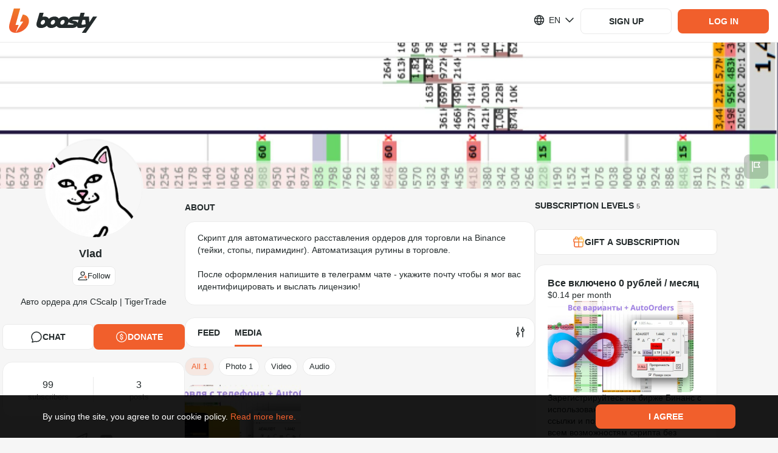

--- FILE ---
content_type: text/html; charset=utf-8
request_url: https://boosty.to/moonrise43/media/all
body_size: 100530
content:

			<!DOCTYPE html>
				<html lang="en">
					<head><meta charSet="UTF-8"/><title>Vlad - exclusive content on Boosty</title><meta name="google-site-verification" content="hjAG9UTEqm4-vWjDzYFK6LTaO532zkJkNaXZeFV3-pY"/><link rel="stylesheet" type="text/css" href="//static.boosty.to/css/style.Bd-9plHI.css"/><script type="text/javascript">			
		window.AdmanHTML = null;
	</script><script type="text/javascript">
		var originalJSONParse=JSON.parse;JSON.parse=function(e,n){var i=document.getElementById("initial-state");return!window.isPluginDetected&&i&&e===i.innerText&&-1!==(new Error).stack.indexOf("extension://")&&(window.isPluginDetected=!0,window.dispatchEvent(new Event("pluginDetected"))),originalJSONParse.call(this,e,n)};
	</script><link rel="shortcut icon" href="/favicon.png?v=14"/><link rel="apple-touch-icon" sizes="120x120" href="/apple-touch-icon-120x120.png?v=14"/><link rel="apple-touch-icon" sizes="152x152" href="/apple-touch-icon-152x152.png?v=14"/><link rel="apple-touch-icon" sizes="180x180" href="/apple-touch-icon-180x180.png?v=14"/><link rel="apple-touch-icon" sizes="114x114" href="/apple-touch-icon-114x114.png?v=14"/><link rel="apple-touch-icon" sizes="167x167" href="/apple-touch-icon-167x167.png?v=14"/><link rel="apple-touch-icon" sizes="76x76" href="/apple-touch-icon-76x76.png?v=14"/><link rel="apple-touch-icon-precomposed" href="/apple-touch-icon-precomposed.png?v=14"/><link rel="apple-touch-icon-precomposed" sizes="120x120" href="/apple-touch-icon-120x120-precomposed.png?v=14"/><link rel="apple-touch-icon-precomposed" sizes="152x152" href="/apple-touch-icon-152x152-precomposed.png?v=14"/><link rel="apple-touch-icon-precomposed" sizes="180x180" href="/apple-touch-icon-180x180-precomposed.png?v=14"/><link rel="apple-touch-icon-precomposed" sizes="114x114" href="/apple-touch-icon-114x114-precomposed.png?v=14"/><link rel="apple-touch-icon-precomposed" sizes="167x167" href="/apple-touch-icon-167x167-precomposed.png?v=14"/><link rel="apple-touch-icon-precomposed" sizes="76x76" href="/apple-touch-icon-76x76-precomposed.png?v=14"/><meta name="title" content="Vlad - exclusive content on Boosty"/><meta name="description" content="Exclusive content from Vlad, sign up and get access!"/><meta property="og:title" content=" Vlad - Авто ордера для CScalp | TigerTrade"/><meta name="twitter:title" content=" Vlad - Авто ордера для CScalp | TigerTrade"/><meta property="og:description" content="Cкрипт для автоматического расставления ордеров для торговли на Binance (тейки, стопы, пирамидинг). Автоматизация рутины в торговле.    После оформления напишите в телеграмм чате -  укажите почту чтобы я мог вас идентифицировать и выслать лицензию!"/><meta name="twitter:description" content="Cкрипт для автоматического расставления ордеров для торговли на Binance (тейки, стопы, пирамидинг). Автоматизация рутины в торговле.    После оформления напишите в телеграмм чате -  укажите почту чтобы я мог вас идентифицировать и выслать лицензию!"/><meta property="og:type" content="article"/><meta property="og:url" content="https://boosty.to/moonrise43/media/all"/><meta property="og:locale" content="ru_RU"/><link rel="image_src" href="https://images.boosty.to/user/3403735/avatar?change_time=1623158296&amp;mh=630"/><meta property="og:image" content="https://images.boosty.to/user/3403735/avatar?change_time=1623158296&amp;mh=630"/><meta property="vk:image" content="https://images.boosty.to/user/3403735/avatar?change_time=1623158296&amp;mh=630"/><meta name="twitter:card" content="summary_large_image"/><meta name="twitter:image" content="https://images.boosty.to/user/3403735/avatar?change_time=1623158296&amp;mh=630"/><meta name="yandex-verification" content="2cf0d8bf33dc1e73"/><meta name="facebook-domain-verification" content="86kh52kjj0zodgiduwdyy98uwq7wmf"/><link rel="alternate" href="https://boosty.to/moonrise43/media/all" hrefLang="ru"/></head>

					<body class="desktop">
					<script type="text/plain" id="app-config">{"hosts":{"main":"boosty.to","api":"https://api.boosty.to","js":"https://static.boosty.to","css":"https://static.boosty.to","static":"https://static.boosty.to","websocket":"wss://pubsub.boosty.to/connection/websocket","uploadRegExp":"//upload.*\\+?\\.boosty\\.to","uploadImg":"https://uploadimg.boosty.to","uploadFiles":"https://upload.boosty.to"},"appId":"web","projectName":{"normal":"boosty","action":"boost","actionInfinitive":"boost","hostMain":"boosty.to","latinCapitalized":"Boosty","capitalized":"Boosty"},"oauthCookieDomain":"boosty.to","locale":"en_US","isLocaleEnabled":true,"clientId":"7c3ff2b9-5a28-4062-b405-5b117f8f8401","browserFamily":"Chrome","corporateBlogUrl":"/boosty","isTestServer":false,"isServerRendering":true,"isErrorsReportEnable":true,"isSendLogsEnable":true,"isMobile":false,"isIOs":false,"isAndroid":false,"isRefHeaderEnable":true,"isLocaleHeaderEnable":true,"isWithCredentialsEnable":true,"isError":false,"isError400":false,"isError403":false,"isError404":false,"isError500":false,"isError502":false,"isError503":false,"isBlogNotFound":false,"logs":{"LOGS_APP_STAT_CLIENT_INFO":false,"LOGS_EXTERNAL_PAYMENT_FRAME":false},"referer":"","dialogues":{"paidMessages":{"paymentLimits":{"minPaymentSum":{"RUB":10,"USD":0.1,"EUR":0.1},"maxPaymentSum":{"RUB":150000,"USD":2500,"EUR":2500},"defaultPaymentSum":{"RUB":200,"USD":10,"EUR":10}}},"textMaxLength":100000,"canNotReceiveMessagesUsers":[442],"showCheckboxNotifyUsersEmail":[]},"donation":{"paymentLimits":{"minPaymentSum":{"RUB":10,"USD":0.1,"EUR":0.1},"maxPaymentSum":{"RUB":150000,"USD":2500,"EUR":2500},"defaultPaymentSum":{"RUB":300,"USD":10,"EUR":10}}},"subscriptionLevel":{"paymentLimits":{"minPaymentSum":{"RUB":10,"USD":0.1,"EUR":0.1},"maxPaymentSum":{"RUB":150000,"USD":2500,"EUR":2500},"defaultPaymentSum":{"RUB":150000,"USD":2500,"EUR":2500}},"maxSubscribersLimit":1000000,"images":{"limits":{"checkWidth":true,"maxWidth":7679,"maxSize":30}}},"posts":{"paidPosts":{"paymentLimits":{"minPaymentSum":{"RUB":10,"USD":0.1,"EUR":0.1},"maxPaymentSum":{"RUB":150000,"USD":2500,"EUR":2500},"defaultPaymentSum":{"RUB":100,"USD":10,"EUR":10}},"isCreateEnable":true}},"postStat":{"minTrackingTime":1000,"maxPostsInQueue":5,"sendStatInterval":5000},"bank131":{"tokenizerWidget":{"host":"widget.smart-glocal.com","providerPrefix":"smgl"},"paymentWidget":{"host":"widget.smart-glocal.com","providerPrefix":"smgl"},"frame":{"height":280,"height3ds":600}},"yuno":{"sdkUrl":"https://sdk-web.y.uno/v1/static/js/main.min.js","publicApiKey":"[base64]","frame":{"height":276,"height3ds":600,"heightCvv":350}},"advPay":{"shouldReplaceHost":false,"widgetHost":"https://pay.boosty.to","widgetLibraryUrl":"https://static-pay.boosty.to/public-api/adv-pay-api.umd.js","height":300,"height3ds":640,"heightCvv":600},"feed":{"updateSessionTimeout":1000},"copyright":"CEBC B.V. All rights reserved. All trademarks are the property of their respective owners.","copyrightNewCompany":"Zaya Solutions Limited. All rights reserved. All trademarks are the property of their respective owners.","verification":{"manualReviewSupportUrlEnding":"?to=article/4637","levelName":{"BASIC":"Basic","STANDARD":"Standard","PLUS":"Plus","PRO":"Pro"},"infoMessage":{"errorTypes":["kyc_level_up_request_wait_payment_accept_suspend","kyc_level_retry_reject","kyc_level_retry_reject_wait_payment_accept_suspend","kyc_level_retry_reject_wait_payout_suspend","kyc_level_retry_reject_wait_total_ban","kyc_level_final_reject","kyc_level_final_reject_last","kyc_payout_suspend","kyc_payment_accept_suspend","kyc_total_ban"],"warningTypes":["kyc_first_request_wait_payment_accept_suspend","kyc_first_request_wait_payout_suspend","kyc_level_up_request_wait_payout_suspend"]},"levelsData":{"BASIC":{"order":0,"isAvailableForAdultOnlyBlogger":false,"requiredPersonalDataItems":["FULL_NAME","BIRTH_DATE","CITIZENSHIP"]},"STANDARD":{"order":1,"isAvailableForAdultOnlyBlogger":false,"requiredPersonalDataItems":["ID_PASSPORT"]},"PLUS":{"order":2,"isAvailableForAdultOnlyBlogger":true,"requiredPersonalDataItems":["BIOMETRY"]},"PRO":{"order":3,"isAvailableForAdultOnlyBlogger":true,"requiredPersonalDataItems":["OCCUPATION_CONFIRMATION"]}},"levelsMap":{"BASIC":"boosty-basic","STANDARD":"boosty-main","PLUS":"boosty-advanced","PRO":"manual"}},"reactions":{"availableListInSettings":["like","dislike","fire","heart","laught","laugh","wonder","sad","angry","funny","check","thinking","clown","moai","swearing","applause","call-me","cold","eggplant","blowing-up","scream","crown","diamond","melting","money","nausea","confetti","banana","peach","pizza","skull","love","rocket","splash","lightning","cry","folded-hands"]},"promo":{"newPromoFormConfig":{"discountPercent":{"min":5,"max":95,"default":25},"promoDuration":{"minHours":2,"defaultDuration":[7,"days"]},"trialDurationInDays":{"min":2,"max":30},"descriptionLength":{"max":100},"maxActivationsCount":{"default":10},"discountMinLevelPrice":20}},"chat":{"linkUsageType":"all","messagesLimit":20,"messagesStoreLimit":0,"messagesBatchingTime":0,"overscanRowCount":10},"tips":{"authorsWhiteList":[8861360,127]},"blog":{"hasVerifiedEmailsRestriction":false},"oauthRedirect":"https://boosty.to/app/oauth_redirect","discordLinkRedirect":"https://boosty.to/app/discord_link_redirect","oauthProviders":{"youtube":{"appId":"353651211265-fujjmvvpmj7odovb2lj5mp1f3bi7juoq.apps.googleusercontent.com","scope":"email+profile+https://www.googleapis.com/auth/youtube.readonly","tokenEndpoint":"/oauth/google/token","redirectUri":"https://boosty.to/app/oauth_redirect","oauthUrl":"https://accounts.google.com/o/oauth2/v2/auth"},"google":{"appId":"353651211265-fujjmvvpmj7odovb2lj5mp1f3bi7juoq.apps.googleusercontent.com","scope":"email+profile","tokenEndpoint":"/oauth/google/token","redirectUri":"https://boosty.to/app/oauth_redirect","oauthUrl":"https://accounts.google.com/o/oauth2/v2/auth"},"twitch":{"appId":"0ygho4mm643mcotz0al01wdvzs69n9","scope":"user:read:email","tokenEndpoint":"/oauth/twitch/token","redirectUri":"https://boosty.to/app/oauth_redirect","oauthUrl":"https://id.twitch.tv/oauth2/authorize"},"phone":{},"discord":{"appId":"669952145352556561","scope":"guilds.join+identify+guilds","tokenEndpoint":"/oauth/discord/token","redirectUri":"https://boosty.to/app/oauth_redirect","oauthUrl":"https://discordapp.com/api/oauth2/authorize"},"discord_bot":{"appId":"669952145352556561","scope":"bot","tokenEndpoint":"/v1/discord/bot_link","redirectUri":"https://boosty.to/app/discord_link_redirect","oauthUrl":"https://discordapp.com/api/oauth2/authorize","permissions":"268435459"}},"isFromStreams":false,"allowedSocialMediaShares":{"vk":true,"fb":true,"telegram":true,"ok":false,"twitter":true,"link":true,"qr":true},"payment":{"default":{"retries":10,"timeout":1500}},"payout":{"defaultAccountProvider":"da"},"isMergePaymentBindsCards":true,"countriesListPaymentCardsRU":[188],"countriesListPaymentCardsRUISO":["RU"],"acceptedCards":{"card_bank131":["mir","visa","mastercard"],"card_yuno":["visa","mastercard"]},"currencies":{"list":["RUB","USD"],"methodsDefaultCurrency":{"card":"RUB","card_bank131":"RUB","card_global":"USD","card_yuno":"USD","fps_bank131":"RUB"},"bindCard":{"RUB":1,"USD":0.1,"EUR":0.1},"default":"RUB","currencyMultiplier":0.01},"downloadApp":{"androidLink":"https://boosty-app.onelink.me/AKgA/c8vecc19","iosLink":"https://boosty-app.onelink.me/AKgA/c8vecc19","ruStoreLink":"","apkLink":"https://cdn.boosty.to/file/f09248ee-97bb-408b-9186-a31ad3e71c78?user_id=123&content_id=123&expire_time=1794561444&sign=b9070accf7627c034988c680b1cd84c5eaca6f93a9c9955750df1a85e7c03bc4&ct=application/vnd.android.package-archive","apkVersion":"1091"},"offer":{"userAgreement":{"host":"https://boosty.to","url":"/app/offer/user","languageSelector":""},"paymentTerms":{"host":"","url":"/app/offer/payment-terms","languageSelector":""},"paymentTermsCis":{"host":"","url":"/app/offer/payment-terms-cis","languageSelector":""},"privacyPolicy":{"host":"","url":"/app/offer/privacy-policy","languageSelector":""},"privacyPolicyChangeList":{"host":"","languageSelector":""},"pdConsent":{"host":"","url":"/legal/docs/pd-consent"},"cookiePolicy":{"host":"","url":"/app/offer/cookie","languageSelector":""},"refPolicy":{"host":"","url":"/app/offer/ref","languageSelector":"1"},"dsaReport":{"host":"","url":"/app/offer/dsa-report","languageSelector":""}},"privacyPolicy":{"acceptVersion":5,"title":{"en":"","ru":"","pt":"Atualização à política de privacidade"},"acceptButtonText":{"en":"Accept","ru":"Принять","pt":"Aceitar"},"changeList":{"en":"We have updated the Privacy Policy.<br>Please review the latest version of the document and mark your consent.<br><br>","ru":"Мы обновили Политику конфиденциальности платформы.<br>Пожалуйста, ознакомьтесь с последней версией документа и поставьте отметку о согласии.<br><br>","pt":""},"isDisplayedAcceptCheckbox":true,"isHiddenClose":true,"isForBlogger":false},"refPolicy":{"acceptVersion":1,"changeList":{"en":"","ru":"","pt":""}},"companyName":"Zaya Solutions Limited.","supportEmail":"support@boosty.to","supportUrl":"https://boosty.to/app/help","supportWidgetTheme":"boosty","calculator":{"formula":"subscribers*price*0.9","maxSubscribers":100000000,"maxPrice":50000},"singlePaymentMaxPrice":150000,"imageOptimization":{"resizes":{"list":[{"resize":600,"onScreen":"650w"},{"resize":800,"onScreen":"800w"},{"resize":900,"onScreen":"900w"}],"progressiveResize":80}},"vkPlayLiveStream":"https://vkplay.live/:stream","embedWhiteList":["coub.com","vimeo.com","youtube.com","youtu.be","twitch.tv","giphy.com","kinescope.io"],"embedAudioWhiteList":["soundcloud"],"tipsSumList":[{"label":"1","value":"50"},{"label":"2","value":"100"},{"label":"3","value":"250"}],"smsCodeLifeTime":120,"codeDeliveryChannelsText":{"ru":"SMS, Telegram или WhatsApp","en":"SMS, Telegram, or WhatsApp"},"publisher":{"files":{"isEnable":true,"limits":{"fileSize":1000,"unit":"Mb"},"upload":{"chunkSize":1,"retryCount":10,"retryDelay":300},"uploadNew":{"chunkSize":5,"retryCount":10,"retryDelay":150,"numberOfParallelChunks":2}},"audioFiles":{"isEnable":true,"accept":{"mimeTypes":[],"extensions":[".mp3",".wav",".flac"]},"limits":{"fileSize":1000,"unit":"Mb"},"upload":{"chunkSize":1,"retryCount":10,"retryDelay":300},"uploadNew":{"chunkSize":5,"retryCount":10,"retryDelay":150,"numberOfParallelChunks":2}},"videoFiles":{"isEnable":true,"accept":{"mimeTypes":[],"extensions":[".avi",".mp4",".3gp",".mpeg",".mov",".flv",".f4v",".wmv",".mkv",".webm",".rm",".m4v",".mpg",".ogv",".vob",".rmvb",".ts",".m2ts",".mts"]},"limits":{"fileSize":20480,"unit":"Mb"},"upload":{"chunkSize":1,"retryCount":10,"retryDelay":300,"fileRetryCount":3,"debug":{"enable":false}},"isStatChunkSuccessEnabled":false},"images":{"accept":{"mimeTypes":[],"extensions":[".jpeg",".jpg",".png"]},"url":"https://images.boosty.to","limits":{"checkWidth":true,"maxWidth":7679,"maxSize":30,"unit":"Mb","fileSize":30},"uploadNew":{"chunkSize":6,"retryCount":10,"retryDelay":75,"numberOfParallelChunks":3}},"tags":{"maxCount":10,"maxLength":40},"drafts":{"savingTimeout":5}},"audioPlayer":{"seekValues":[10,15,30]},"user":{"avatar":{"supported":{"mimeTypes":["image/jpeg","image/png"],"extensions":[".jpeg",".jpg",".png"]},"limits":{"checkWidth":true,"maxWidth":7679,"maxSize":30,"unit":"Mb"}},"cover":{"limits":{"checkWidth":false,"maxWidth":5000,"maxSize":30,"unit":"Mb"},"isNewSince":1746365359,"ratio":{"desktop":"8:1","mobile":"3:1"}}},"polls":{"finishTime":{"defaultCreationDelay":300,"minDelay":300,"maxDelay":2592000},"votersDetails":{"limit":5}},"postsMaxLoadMoreByScrollCount":{"blog":2,"mainFeed":4},"refs":{"payoutDayOfMonth":5,"payoutPeriodInMonths":12,"payoutRate":5},"sbp":{"paymentTypes":["post","stream","message","donation","gift","subscription"],"isEnabledFPSRecurrentBind":true},"recaptcha":{"isEnabled":false,"siteKeyV2":"6LclWY8bAAAAAK41UrZCEZP1r-CalFh4nFSLkw12","siteKeyV3":"6Lcf528aAAAAALqE_lWrh74xxDovK8W4YZG3QqRm"},"changePhone":{"isNotifierFlowForced":false},"isPhoneBindingDenied":false,"mainPageTutorialVideos":{"video":"https://www.youtube.com/watch?v=CSB0usDQ4RI","podcast":"https://www.youtube.com/watch?v=IGbAgQxDEAI","illustrator":"https://www.youtube.com/watch?v=VsZkYefFfjw","music":"https://www.youtube.com/watch?v=6sY-CHEdsEQ","journalist":"https://www.youtube.com/watch?v=27kS0ZQy18I"},"tutorialSubscriptionLevels":{"defaultPrice":"400"},"tutorialVideos":{"FIRST_STEPS":[{"url":"https://www.youtube.com/watch?v=dUW9xNGfx5w","duration":"2:06","background":"creation"}],"SUBSCRIPTION_LEVELS":[{"url":"https://www.youtube.com/watch?v=us97NQGPLXk","duration":"5:20","background":"subscriptions"},{"url":"https://www.youtube.com/watch?v=pjkdVXpv_BU","duration":"3:34","background":"monetization"}],"FIRST_POST":[{"url":"https://www.youtube.com/watch?v=owWUHw7J11Y","duration":"3:20","background":"posts"}],"PAYOUT":[{"url":"https://www.youtube.com/watch?v=YG0zv2vKDO8","duration":"3:54","background":"payout"}]},"legalInfo":{"isEnabled":false,"text":{"en":"Please note that our service has undergone a legal entity change, and is now run by CEBC B.V. This change does not affect the service itself, the process of interaction with Boosty remains consistent. If you have any questions or concerns, don't hesitate to contact our technical support. Stay connected, the Boosty team.","ru":"У нашего сервиса изменилось юридическое лицо, теперь это компания CEBC B.V. Данное изменение никак не влияет на работу сервиса. Процесс взаимодействия с Boosty остаётся прежним. Если у Вас есть вопросы, пожалуйста, обратитесь в техническую поддержку, и мы с радостью на них ответим. На связи, команда Boosty.","pt":""}},"legalInfoNewCompany":{"isEnabled":false,"text":{"en":"To improve the quality of our services, Boosty is now operating through Zaya Solutions Limited. This will not affect your account - all features, settings, and data remain unchanged. If you have any questions or objections, don’t hesitate to contact our technical support. Stay connected, Boosty team.","ru":"С целью повышения качества услуг Boosty теперь работает через компанию Zaya Solutions Limited. Это не повлияет на ваш аккаунт — все функции, настройки и данные остаются без изменений. Если у Вас есть вопросы или возражения, пожалуйста, обратитесь в техническую поддержку, и мы с радостью на них ответим. На связи, команда Boosty.","pt":""}},"landings":{"baseLanding":{"faqLink":"https://boosty.to/boosty/posts/de1e6f32-3a80-4824-95bd-a264ff1b00aa","blogPosts":[{"date":1744305120,"title":"Как начать монетизировать контент на Boosty: пошаговое руководство для новичков","image":"https://images.boosty.to/image/56380ec2-5ed1-4f6b-aef4-37855a2e06a2","link":"https://boosty.to/boosty/posts/2785d492-4e8c-4cf4-9734-bec2fa184374"},{"date":1695910740,"title":"Реферальная программа: зарабатывай на Boosty с друзьями!","image":"https://images.boosty.to/image/9fae1818-85f6-405a-b59e-453f7135a366","link":"https://boosty.to/boosty/posts/d4d169f4-c4ca-47a4-a472-3b46fb530d16"},{"date":1701685680,"title":"Личные сообщения: монетизируйте общение с подписчиками","image":"https://images.boosty.to/image/857fc1f5-3d11-48bb-a785-c447932be042","link":"https://boosty.to/boosty/posts/086b74ed-647c-4bbe-8bad-343251d8cb51"},{"date":1703000220,"title":"Изменение стоимости подписки: как это работает?","image":"https://images.boosty.to/image/1ae39329-988a-42f1-a084-c55eabee082e","link":"https://boosty.to/boosty/posts/c1c0b147-39d9-4515-8cf1-2b8e34828bb4"},{"date":1580300580,"title":"Подключение бота Boosty к Telegram","image":"https://images.boosty.to/image/97c288fe-9321-4037-a198-b295f433b86b","link":"https://boosty.to/boosty/posts/9b7e8eab-2a04-4fd9-a261-7e33f995f0ab"},{"date":1619118900,"title":"Подарочные подписки на Boosty: как это работает?","image":"https://images.boosty.to/image/0e39e238-b05a-4448-8972-2e211a5a4e0f","link":"https://boosty.to/boosty/posts/042b1a03-46be-4661-814d-8bf5c194df4c"},{"date":1744291320,"title":"Гибкое управление подписками на Boosty: скрытые уровни и лимиты подписчиков","image":"https://images.boosty.to/image/9d055641-4c30-47b0-af9f-74f9ca015b41","link":"https://boosty.to/boosty/posts/0f0bb27e-1446-4fbb-a82f-ee716460b9a9"},{"date":1648034820,"title":"FAQ Boosty -  для новичков и не только","image":"https://images.boosty.to/image/044f9839-7ff2-4dd0-a2e6-9e55c1b6b657","link":"https://boosty.to/boosty/posts/de1e6f32-3a80-4824-95bd-a264ff1b00aa"}],"authorsByCategories":{"video-blogger":{"label":{"ru_RU":"Видеоблогер","en_US":"Vlogger"},"ideasLink":"https://boosty.to/boosty/posts/7618e806-5a70-4c84-b00d-1daf28acb5e4?share=post_link","authors":[{"name":"Подземелья Чикен Карри","blogUrl":"chicken_UScurry","id":6758149},{"name":"ТОПЛЕС","blogUrl":"toplesofficial","id":34751786},{"name":"Канал Кшиштовского","blogUrl":"kshishtos","id":7336219},{"name":"Faust21century","blogUrl":"faust21centuary","id":87852},{"name":"Даня Крастер","blogUrl":"danyakraster","id":8317393},{"name":"Стас Асафьев","blogUrl":"asafevstas","id":8093754},{"name":"Abu Show","blogUrl":"abyshow","id":6497746},{"name":"БЕЛЬЧИКИ","blogUrl":"katebelchik","id":6167589},{"name":"Макс Брандт","blogUrl":"foodblogger","id":6345},{"name":"Redroom Studio","blogUrl":"redroomlimb","id":6234612},{"name":"dinablin","blogUrl":"dinablin","id":7782254},{"name":"olyashaa","blogUrl":"olyashaa","id":43557},{"name":"Alena_sahnova_","blogUrl":"sahnova_alena_","id":24503328}]},"podcaster":{"label":{"ru_RU":"Подкастер","en_US":"Podcaster"},"ideasLink":"https://boosty.to/boosty/posts/535047cb-eff7-4221-aee2-a740f3e4bee3?share=post_link","authors":[{"name":"Дневники Лоры Палны","blogUrl":"lorapalna","id":20312546},{"name":"Душевный подкаст","blogUrl":"dushpod","id":2495264},{"name":"Подкаст о философии","blogUrl":"pof","id":6915202},{"name":"Завтракаст","blogUrl":"zavtracast","id":6022442},{"name":"Подкаст «Горящий бензовоз»","blogUrl":"podcastdtf","id":8335647},{"name":"У Холмов Есть Подкаст","blogUrl":"uholmov","id":917703},{"name":"Disgusting Men","blogUrl":"disgustingmen","id":6168745},{"name":"Подкаст \"Разговоры о неважном\"","blogUrl":"ronpodcast","id":11815214},{"name":"Тут такое дело","blogUrl":"tyttakoedelo","id":4162206},{"name":"Псы Попсы","blogUrl":"popdogs","id":27230860},{"name":"«ПРОЛЕТАЯ НАД КРЫЛЬЦОМ ПСИХУШКИ»","blogUrl":"kukuha_carter","id":6328528}]},"illustrator":{"label":{"ru_RU":"Иллюстратор","en_US":"Illustrator"},"ideasLink":"https://boosty.to/boosty/posts/5ab2a527-3930-4498-b561-3221214e2419?share=post_link","authors":[{"name":"azatnurgaleev","blogUrl":"azatnurgaleev","id":6157644},{"name":"Evaline","blogUrl":"evaline_art","id":16081602},{"name":"Dari Art - Рисовать может каждый!","blogUrl":"dariart","id":29258},{"name":"HappyKsu","blogUrl":"happyksu","id":4681407},{"name":"Xydownik","blogUrl":"xydownik_mf","id":6604830},{"name":"LAKSREY","blogUrl":"laksrey","id":116454},{"name":"Милшу","blogUrl":"milshoo","id":173542},{"name":"Женя Ноал","blogUrl":"zhenyanoal","id":6109211},{"name":"Михаил Артемьев","blogUrl":"maddcactus","id":6201733},{"name":"Egor Golopolosov","blogUrl":"egorgolopolosov","id":8341722}]},"musician":{"label":{"ru_RU":"Музыкант","en_US":"Musician"},"ideasLink":"https://boosty.to/boosty/posts/c88402d8-dbd2-4fa3-a88a-38849d01010e?share=post_link","authors":[{"name":"Саша КВАШЕНАЯ","blogUrl":"kvashenaya","id":6309742},{"name":"OTYKEN","blogUrl":"otyken","id":13423578},{"name":"Alai Oli","blogUrl":"alaioliband","id":8167184},{"name":"KoshkaMoroshka","blogUrl":"koshkamoroshka","id":495364},{"name":"Fun Mode live:D","blogUrl":"funmode","id":6260053},{"name":"ГОРШЕНЕВ","blogUrl":"alexgorshenev","id":16943871},{"name":"Помни Имя Свое","blogUrl":"pomniimyasvoe","id":6212534},{"name":"Leos Hellscream","blogUrl":"leoshellscream","id":6596907},{"name":"Pavel Popov","blogUrl":"pavsmusiclab","id":6699191},{"name":"Алина Олешева","blogUrl":"olesheva","id":24230535},{"name":"Lima Music","blogUrl":"lima_music","id":964304}]},"journalist":{"label":{"ru_RU":"Автор текста","en_US":"Text creators"},"ideasLink":"https://boosty.to/boosty/posts/c3f0c1ee-8dcb-4267-90b9-57a92a51644a","authors":[{"name":"Marta Ketro","blogUrl":"ketro","id":243928},{"name":"Максим Ильяхов","blogUrl":"glvrdru","id":6404217},{"name":"Эльдар Бродвей","blogUrl":"eldarbro","id":35249052},{"name":"Максим Тесли","blogUrl":"maxim_tesli","id":7870577},{"name":"WorldBegemotKot † Страшные истории †","blogUrl":"wbk","id":7514655},{"name":"Илья Модус","blogUrl":"marnomax","id":3184219},{"name":"Дракмир","blogUrl":"drakmir","id":5378104},{"name":"Александра Вяземская","blogUrl":"vjazemskaja","id":12519802},{"name":"Алексей Левин","blogUrl":"alexlevin","id":14456217},{"name":"Мордас Дмитрий","blogUrl":"dmordas","id":19271320},{"name":"Sinister","blogUrl":"sinisterchannel","id":21513272}]}}},"creativeLanding":{"excludeCountries":[],"allowForUsers":[6040843,23399673,140,109,123,29087,8533413],"minTierToShowAnimations":2,"calculator":{"fee":12.2,"minSubscriptionPrice":1,"maxSubscriptionPrice":100}}},"blogStatistics":{"isEnable":true},"phonePrefixList":{"loginWhitelist":["1","7","20","27","30","31","32","33","34","36","39","41","43","44","45","46","47","48","49","51","52","53","54","55","56","57","58","60","61","62","63","64","65","66","67","68","81","82","84","86","88","91","92","93","94","95","96","98","211","212","213","216","218","220","221","222","223","224","225","226","227","228","229","230","231","232","233","234","235","236","237","238","239","240","241","242","243","244","245","246","247","248","249","250","251","252","253","254","255","256","257","258","260","262","263","264","265","266","267","268","269","290","291","297","298","299","350","351","352","353","354","355","356","357","358","359","370","371","372","373","374","375","376","377","378","379","380","381","382","383","384","385","386","387","388","389","420","421","423","500","501","502","503","504","505","506","507","508","509","590","591","592","593","594","595","596","597","598","599","672","673","674","675","676","677","678","679","680","681","682","683","684","685","686","687","688","689","690","691","692","693","694","695","696","697","698","699","850","852","853","855","856","857","858","859","872","880","886","888","890","892","894","896","898","900","902","904","906","908","910","912","914","916","918","920","922","924","926","928","930","932","934","936","938","940","942","944","946","948","950","952","954","956","958","960","962","964","966","968","970","972","974","976","978","980","982","984","986","988","990","992","993","994","995","996","998","1264","1268","1284","1340","1441","1473","1664","1670","1671","1684","1758","1767","1784","1849","1868","1869","1876","1939"],"registrationWhitelist":["7","380","996","375","373","972","52","44","359","995","61","370","420","33","31","48","43","371","39","358","41","32","34","357","353","45","421","90","30","81","46","36","40","372","47","55","382","351","354","99999915231"]},"collectionApiErrorStatistics":{"isEnable":true,"ignoredEndpoints":[{"url":"/user/auth/email","method":"POST"}]},"parametersForStoppingCyclicRequests":{"isEnable":true,"ignoredEndpoints":[{"url":"/payment/check/:paymentId","method":"get"},{"url":"/blog/:blogUrl/video_stream/chat","method":"post"},{"url":"/dialog/:dialogId/message/","method":"post"},{"url":"/stat/founder_client_info/","method":"post"},{"url":"/stat/founder_errors/","method":"post"},{"url":"/stat/founder_logs/","method":"post"},{"url":"/blog/:blogUrl/video_stream/heartbeat/viewer","method":"put"},{"url":"/viewstat/video/:videoId/timecode/","method":"put"},{"url":"https://upload.boosty.to/image","method":"post"},{"url":"https://upload.boosty.to/file","method":"post"},{"url":"https://upload.boosty.to/audio","method":"post"}],"requestLimitPerMinute":70},"target":{"minPrice":10,"minMoneyTargetSum":10,"maxMoneyTargetSum":10000000,"maxSubscribersTargetSum":100000000,"defaultPaymentSum":200},"socialLinksSettings":[{"type":"instagram","isEnabled":true},{"type":"soundcloud","isEnabled":true},{"type":"behance","isEnabled":true},{"type":"vk","isEnabled":true},{"type":"telegram","isEnabled":true},{"type":"dribbble","isEnabled":true},{"type":"ok","isEnabled":true},{"type":"youtube","isEnabled":true},{"type":"facebook","isEnabled":true},{"type":"twitch","isEnabled":true},{"type":"twitter","isEnabled":true},{"type":"tiktok","isEnabled":true},{"type":"website","isEnabled":true}],"payoutSystems":[{"id":"bankcard","isDisabled":false,"options":[{"currency":"EUR","isDisabled":false,"commissions":[{"fixed":1,"from":0,"currency":"EUR"}],"limits":[{"count":30,"system":"visa","money":50000,"type":"day"},{"count":50,"system":"visa","money":100000,"type":"week"},{"count":150,"system":"visa","money":200000,"type":"month"},{"system":"mastercard","money":50000,"type":"month"},{"money":10,"type":"transactionMin"},{"money":2000,"type":"transactionMax"}]},{"currency":"RUB","isDisabled":false,"commissions":[{"percent":1.4,"fixed":20,"from":0,"currency":"RUB"}],"limits":[{"count":50,"money":2500000,"type":"month"},{"money":150,"type":"transactionMin"},{"money":250000,"type":"transactionMax"}]},{"currency":"USD","isDisabled":false,"commissions":[{"fixed":1,"from":0,"currency":"USD"}],"limits":[{"count":30,"system":"visa","money":50000,"type":"day"},{"count":50,"system":"visa","money":100000,"type":"week"},{"count":150,"system":"visa","money":200000,"type":"month"},{"system":"mastercard","money":50000,"type":"month"},{"money":10,"type":"transactionMin"},{"money":2000,"type":"transactionMax"}]}]},{"id":"bankaccount","isDisabled":false,"options":[{"currency":"RUB","isDisabled":false,"commissions":[{"fixed":45,"from":0,"currency":"RUB"}],"limits":[{"count":50,"money":2500000,"type":"month"},{"money":1045,"type":"transactionMin"},{"money":250000,"type":"transactionMax"}]}]},{"id":"yoomoney","isDisabled":false,"options":[{"currency":"RUB","isDisabled":false,"commissions":[{"percent":2.8,"fixed":0,"from":0,"currency":"RUB"}],"limits":[{"money":2,"type":"transactionMin"},{"money":100000,"type":"transactionMax"},{"count":100,"money":600000,"type":"month"}]}]},{"id":"paypal","isDisabled":true,"options":[{"isDisabled":false,"currency":"RUB","commissions":[{"percent":2.5,"fixed":0,"from":0,"currency":"RUB"}],"limits":[{"money":100,"type":"transactionMin"},{"money":15000,"type":"transactionMax"}]},{"isDisabled":false,"currency":"USD","commissions":[{"percent":2.5,"fixed":0,"from":0,"currency":"USD"}],"limits":[{"money":1,"type":"transactionMin"},{"money":900,"type":"transactionMax"}]},{"isDisabled":false,"currency":"EUR","commissions":[{"percent":2.5,"fixed":0,"from":0,"currency":"EUR"}],"limits":[{"money":1,"type":"transactionMin"},{"money":900,"type":"transactionMax"}]}]}],"externalApps":{"telegram":{"tutorialUrl":"https://boosty.to/boosty/posts/9b7e8eab-2a04-4fd9-a261-7e33f995f0ab","botName":"boosty_to_bot","linkTTL":600},"discord":{"tutorialUrl":"https://boosty.to/boosty/posts/cbd9309d-9717-47a4-bd5f-976b528415ac"}},"banners":[{"id":"boosty-native-app","settings":{"android":{"maxImpressions":0,"cooldown":{"clicked":{"days":365},"closed":{"days":14},"exhausted":{"days":14},"shown":{"minutes":0.1}},"data":{"url":"https://www.rustore.ru/catalog/app/to.boosty.mobile"}},"ios":{"maxImpressions":0,"cooldown":{"clicked":{"days":365},"closed":{"days":14},"exhausted":{"days":14},"shown":{"minutes":0.1}},"data":{"url":"https://boosty-apps.onelink.me/Z7IQ/ezvz0fyq"}}}}],"websocket":{"isEnabled":true,"isDebug":false,"token":"eyJhbGciOiJIUzI1NiJ9.eyJpbmZvIjp7Imp3dF9nZXRfaXAiOiIzLjE5LjYzLjEyMyJ9LCJzdWIiOiI3YzNmZjJiOS01YTI4LTQwNjItYjQwNS01YjExN2Y4Zjg0MDEifQ.IBqPySfXGlpsMbjt4r92UL_Rfgk9MlpCqzo9j39bafc"},"isAuthorizeByPhoneEnabled":true,"emailCodeTTL":null,"hiddenMetaApps":{"isEnabled":false,"countriesList":[]},"conditionalFeatures":{"PAYOUT_CARD_EUR":{"threshold":0,"users":[186,3485923,124,83843,87197],"excludeUsers":null,"countries":[],"excludeCountries":null,"pages":null,"excludePages":null,"blogUrls":null,"excludeBlogUrls":null},"PAYOUT_CARD_UAH":{"threshold":0,"users":[186,180,526005,3485923],"excludeUsers":null,"countries":[],"excludeCountries":null,"pages":null,"excludePages":null,"blogUrls":null,"excludeBlogUrls":null},"PAYOUT_CARD_USD":{"threshold":0,"users":[186,3485923,124,83843,87197],"excludeUsers":null,"countries":[],"excludeCountries":null,"pages":null,"excludePages":null,"blogUrls":null,"excludeBlogUrls":null},"PAYOUT_BANK_ACCOUNT":{"threshold":0,"users":[36948446,19996067,29226674,674587,31866,6777164,7393986,1469213,4162206,7453983,22394668,713324,6917183,6292361,110643,2803131,5419627,109,140,17907245,27339368,6322369,30852558,29014686,38525217,10041873,6324836,6088723,7288467],"excludeUsers":null,"countries":[],"excludeCountries":null,"pages":null,"excludePages":null,"blogUrls":null,"excludeBlogUrls":null},"STREAMS":{"threshold":1000,"users":[43552,5568127,5361172,2302707,3297332,353360,678265,4990939,3429668,5217229,3419790,3981456,180,109,123,124,3,1,126,186,526005,43761,43636,43557,173542,3613764,725806,702177,728293],"excludeUsers":null,"countries":[],"excludeCountries":null,"pages":null,"excludePages":null,"blogUrls":null,"excludeBlogUrls":null},"LANDING_CONTRIBUTION_NOTIFICATIONS":{"threshold":1000,"users":[],"excludeUsers":null,"countries":[],"excludeCountries":null,"pages":null,"excludePages":null,"blogUrls":null,"excludeBlogUrls":null},"DARK_THEME":{"threshold":1000,"users":[],"excludeUsers":null,"countries":[],"excludeCountries":null,"pages":null,"excludePages":null,"blogUrls":null,"excludeBlogUrls":null},"DIALOGUES":{"threshold":1000,"users":[3981456,8023413,109,140,124,2,43552,442,6209,332,1798744,126],"excludeUsers":null,"countries":[],"excludeCountries":null,"pages":null,"excludePages":null,"blogUrls":null,"excludeBlogUrls":null},"MULTI_CURRENCY":{"threshold":1000,"users":[133,171],"excludeUsers":null,"countries":[],"excludeCountries":null,"pages":null,"excludePages":null,"blogUrls":null,"excludeBlogUrls":null},"VK_PLAYER_ACTIVATE_VISIBLE":{"threshold":1000,"users":[],"excludeUsers":null,"countries":[],"excludeCountries":null,"pages":null,"excludePages":null,"blogUrls":null,"excludeBlogUrls":null},"PLAYBACK_POSITION_SAVING":{"threshold":1000,"users":[],"excludeUsers":null,"countries":[],"excludeCountries":null,"pages":null,"excludePages":null,"blogUrls":null,"excludeBlogUrls":null},"VIDEO_VIEWS_COUNTER":{"threshold":1000,"users":[133,171,22601287,22674594,28371595,22676513,8227376,18737549,126,109,140,123,133,146,19131705,28469646],"excludeUsers":null,"countries":[],"excludeCountries":null,"pages":null,"excludePages":null,"blogUrls":null,"excludeBlogUrls":null},"AUDIO_LISTENED_COUNTER":{"threshold":0,"users":[],"excludeUsers":null,"countries":[],"excludeCountries":null,"pages":null,"excludePages":null,"blogUrls":null,"excludeBlogUrls":null},"AUDIO_POSITION_SAVING":{"threshold":1000,"users":[171],"excludeUsers":null,"countries":[],"excludeCountries":null,"pages":null,"excludePages":null,"blogUrls":null,"excludeBlogUrls":null},"FEE_PAYMENT":{"threshold":1000,"users":[22601287,29689318,123,109,140,6439027,26636891,41982],"excludeUsers":null,"countries":[],"excludeCountries":null,"pages":null,"excludePages":null,"blogUrls":null,"excludeBlogUrls":null},"STREAM_RECORD":{"threshold":1000,"users":[],"excludeUsers":null,"countries":[],"excludeCountries":null,"pages":null,"excludePages":null,"blogUrls":null,"excludeBlogUrls":null},"CHAT_USER_STAT":{"threshold":0,"users":[],"excludeUsers":null,"countries":[],"excludeCountries":null,"pages":null,"excludePages":null,"blogUrls":null,"excludeBlogUrls":null},"CHAT_MESSAGES_BATCHING":{"threshold":0,"users":[],"excludeUsers":null,"countries":[],"excludeCountries":null,"pages":null,"excludePages":null,"blogUrls":null,"excludeBlogUrls":null},"CHAT_STORE_LIMIT":{"threshold":0,"users":[],"excludeUsers":null,"countries":[],"excludeCountries":null,"pages":null,"excludePages":null,"blogUrls":null,"excludeBlogUrls":null},"CHAT_ALT_KEY_PAUSE":{"threshold":0,"users":[],"excludeUsers":null,"countries":[],"excludeCountries":null,"pages":null,"excludePages":null,"blogUrls":null,"excludeBlogUrls":null},"CHAT_USER_COLOR_CONFIG":{"threshold":0,"users":[],"excludeUsers":null,"countries":[],"excludeCountries":null,"pages":null,"excludePages":null,"blogUrls":null,"excludeBlogUrls":null},"CHAT_MENTIONS":{"threshold":0,"users":[],"excludeUsers":null,"countries":[],"excludeCountries":null,"pages":null,"excludePages":null,"blogUrls":null,"excludeBlogUrls":null},"CHAT_MODERATION_PANEL":{"threshold":1000,"users":[],"excludeUsers":null,"countries":[],"excludeCountries":null,"pages":null,"excludePages":null,"blogUrls":null,"excludeBlogUrls":null},"CHAT_CONTROLS_ON_CLICK":{"threshold":0,"users":[],"excludeUsers":null,"countries":[],"excludeCountries":null,"pages":null,"excludePages":null,"blogUrls":null,"excludeBlogUrls":null},"DIALOGUE_BROADCAST":{"threshold":1000,"users":[124],"excludeUsers":null,"countries":[],"excludeCountries":null,"pages":null,"excludePages":null,"blogUrls":null,"excludeBlogUrls":null},"MAIN_FEED_SEARCH":{"threshold":1000,"users":[],"excludeUsers":null,"countries":[],"excludeCountries":null,"pages":null,"excludePages":null,"blogUrls":null,"excludeBlogUrls":null},"MAIN_FEED_ALERT_ENABLED":{"threshold":0,"users":[],"excludeUsers":null,"countries":[],"excludeCountries":null,"pages":null,"excludePages":null,"blogUrls":null,"excludeBlogUrls":null},"GIFT_PURCHASE":{"threshold":1000,"users":[],"excludeUsers":null,"countries":[],"excludeCountries":null,"pages":null,"excludePages":null,"blogUrls":null,"excludeBlogUrls":null},"MINIMAL_REDESIGN":{"threshold":1000,"users":[8572448,22601287,26636891],"excludeUsers":null,"countries":[],"excludeCountries":null,"pages":null,"excludePages":null,"blogUrls":null,"excludeBlogUrls":null},"MINIMAL_REDESIGN_OVERLAY":{"threshold":1000,"users":[],"excludeUsers":null,"countries":[],"excludeCountries":null,"pages":null,"excludePages":null,"blogUrls":null,"excludeBlogUrls":null},"PUBLICATION_AFTER_PROCESSING_VIDEO":{"threshold":1000,"users":[353360,8527065],"excludeUsers":null,"countries":[],"excludeCountries":null,"pages":null,"excludePages":null,"blogUrls":null,"excludeBlogUrls":null},"SEARCH_BY_BLOGS":{"threshold":0,"users":[8966531,391050,6040843,14584446,109,123,22674594,22601287,171,8029349,24935424,19996067,29226674,8493905],"excludeUsers":null,"countries":[],"excludeCountries":null,"pages":null,"excludePages":null,"blogUrls":null,"excludeBlogUrls":null},"SEARCH_BY_POSTS":{"threshold":1000,"users":[124,4080939],"excludeUsers":null,"countries":[],"excludeCountries":null,"pages":null,"excludePages":null,"blogUrls":null,"excludeBlogUrls":null},"SMILES_AND_BADGES_SETTINGS":{"threshold":0,"users":[],"excludeUsers":null,"countries":[],"excludeCountries":null,"pages":null,"excludePages":null,"blogUrls":null,"excludeBlogUrls":null},"SMILES_IN_COMMENTS":{"threshold":1000,"users":[140,12330158,126,9321943,127],"excludeUsers":null,"countries":[],"excludeCountries":null,"pages":null,"excludePages":null,"blogUrls":null,"excludeBlogUrls":null},"SMILE_SUGGEST_WITHOUT_MAXIMAL_LIMIT":{"threshold":0,"users":[],"excludeUsers":null,"countries":[],"excludeCountries":null,"pages":null,"excludePages":null,"blogUrls":null,"excludeBlogUrls":null},"SMILE_SUGGEST":{"threshold":0,"users":[],"excludeUsers":null,"countries":[],"excludeCountries":null,"pages":null,"excludePages":null,"blogUrls":null,"excludeBlogUrls":null},"SMILE_SUGGEST_NAVIGATION":{"threshold":0,"users":[],"excludeUsers":null,"countries":[],"excludeCountries":null,"pages":null,"excludePages":null,"blogUrls":null,"excludeBlogUrls":null},"SHARE_DONATION_LINK":{"threshold":1000,"users":[],"excludeUsers":null,"countries":[],"excludeCountries":null,"pages":null,"excludePages":null,"blogUrls":null,"excludeBlogUrls":null},"SHOW_NATIVE_APP_BANNER_ANDROID":{"threshold":1000,"users":[],"excludeUsers":null,"countries":[],"excludeCountries":null,"pages":null,"excludePages":null,"blogUrls":null,"excludeBlogUrls":null},"SHOW_NATIVE_APP_BANNER_IOS":{"threshold":0,"users":[],"excludeUsers":null,"countries":[],"excludeCountries":null,"pages":null,"excludePages":null,"blogUrls":null,"excludeBlogUrls":null},"SHOW_NATIVE_APP_ADS_IN_SUCCESS_PAYMENT_ANDROID":{"threshold":0,"users":[],"excludeUsers":null,"countries":[],"excludeCountries":null,"pages":null,"excludePages":null,"blogUrls":null,"excludeBlogUrls":null},"SHOW_NATIVE_APP_ADS_IN_SUCCESS_PAYMENT_IOS":{"threshold":0,"users":[],"excludeUsers":null,"countries":[],"excludeCountries":null,"pages":null,"excludePages":null,"blogUrls":null,"excludeBlogUrls":null},"SUBSCRIPTION_EDIT_FORM_LIMIT_SUBSCRIBERS":{"threshold":1000,"users":[109,140,28371595,8533413],"excludeUsers":null,"countries":[],"excludeCountries":null,"pages":null,"excludePages":null,"blogUrls":null,"excludeBlogUrls":null},"SUBSCRIPTION_EDIT_FORM_HIDE_SUBSCRIBERS":{"threshold":1000,"users":[109,140,28371595,8533413],"excludeUsers":null,"countries":[],"excludeCountries":null,"pages":null,"excludePages":null,"blogUrls":null,"excludeBlogUrls":null},"DIALOGUE_MESSAGE_TEASER":{"threshold":1000,"users":[],"excludeUsers":null,"countries":[],"excludeCountries":null,"pages":null,"excludePages":null,"blogUrls":null,"excludeBlogUrls":null},"DIALOGUE_DONATION":{"threshold":1000,"users":[],"excludeUsers":null,"countries":[],"excludeCountries":null,"pages":null,"excludePages":null,"blogUrls":null,"excludeBlogUrls":null},"THANK_MESSAGE":{"threshold":1000,"users":[10825810],"excludeUsers":null,"countries":[],"excludeCountries":null,"pages":null,"excludePages":null,"blogUrls":null,"excludeBlogUrls":null},"TIME_CODE_VIDEO_EDITOR":{"threshold":1000,"users":[],"excludeUsers":null,"countries":[],"excludeCountries":null,"pages":null,"excludePages":null,"blogUrls":null,"excludeBlogUrls":null},"HOLDS_STAT":{"threshold":1000,"users":[],"excludeUsers":null,"countries":[],"excludeCountries":null,"pages":null,"excludePages":null,"blogUrls":null,"excludeBlogUrls":null},"CHAT_SETTINGS":{"threshold":0,"users":[],"excludeUsers":null,"countries":[],"excludeCountries":null,"pages":null,"excludePages":null,"blogUrls":null,"excludeBlogUrls":null},"TIP_DONATIONS":{"threshold":1000,"users":[],"excludeUsers":null,"countries":[],"excludeCountries":null,"pages":null,"excludePages":null,"blogUrls":null,"excludeBlogUrls":null},"SETTINGS_PRIVACY_DONATIONS_CHECKBOX":{"threshold":1000,"users":[],"excludeUsers":null,"countries":[],"excludeCountries":null,"pages":null,"excludePages":null,"blogUrls":null,"excludeBlogUrls":null},"SETTINGS_PROFILE_SHOW_DONATIONS_UNDER_POST":{"threshold":1000,"users":[],"excludeUsers":null,"countries":[],"excludeCountries":null,"pages":null,"excludePages":null,"blogUrls":null,"excludeBlogUrls":null},"SETTINGS_STREAM_MODERATION_VISIBILITY":{"threshold":1000,"users":[],"excludeUsers":null,"countries":[],"excludeCountries":null,"pages":null,"excludePages":null,"blogUrls":null,"excludeBlogUrls":null},"ACTIVE_SESSIONS":{"threshold":1000,"users":[7021113,123],"excludeUsers":null,"countries":[],"excludeCountries":null,"pages":null,"excludePages":null,"blogUrls":null,"excludeBlogUrls":null},"DISCORD":{"threshold":1000,"users":[],"excludeUsers":null,"countries":[],"excludeCountries":null,"pages":null,"excludePages":null,"blogUrls":null,"excludeBlogUrls":null},"TELEGRAM":{"threshold":1000,"users":[],"excludeUsers":null,"countries":[],"excludeCountries":null,"pages":null,"excludePages":null,"blogUrls":null,"excludeBlogUrls":null},"HIDE_CHAT_USER_AVATAR":{"threshold":0,"users":[],"excludeUsers":null,"countries":[],"excludeCountries":null,"pages":null,"excludePages":null,"blogUrls":null,"excludeBlogUrls":null},"VIDEO_COVER":{"threshold":1000,"users":[],"excludeUsers":null,"countries":[],"excludeCountries":null,"pages":null,"excludePages":null,"blogUrls":null,"excludeBlogUrls":null},"NEW_UPLOADER":{"threshold":1000,"users":[8029349,7003622,123],"excludeUsers":null,"countries":[],"excludeCountries":null,"pages":null,"excludePages":null,"blogUrls":null,"excludeBlogUrls":null},"NEW_IMAGES_UPLOADER":{"threshold":1000,"users":[],"excludeUsers":null,"countries":[],"excludeCountries":null,"pages":null,"excludePages":null,"blogUrls":null,"excludeBlogUrls":null},"NEW_SUPPORT":{"threshold":1000,"users":[],"excludeUsers":null,"countries":[],"excludeCountries":null,"pages":null,"excludePages":null,"blogUrls":null,"excludeBlogUrls":null},"NEW_NOTIFICATION_SETTINGS":{"threshold":1000,"users":[],"excludeUsers":null,"countries":[],"excludeCountries":null,"pages":null,"excludePages":null,"blogUrls":null,"excludeBlogUrls":null},"BIND_CARD_CURRENCY_SELECTION":{"threshold":1000,"users":[],"excludeUsers":null,"countries":[],"excludeCountries":null,"pages":null,"excludePages":null,"blogUrls":null,"excludeBlogUrls":null},"USER_GENERATED_POLLS":{"threshold":1000,"users":[],"excludeUsers":null,"countries":[],"excludeCountries":null,"pages":null,"excludePages":null,"blogUrls":null,"excludeBlogUrls":null},"USER_PROFILE_SIDEBAR":{"threshold":1000,"users":[109,140,7817291,147,124,8029349,22601287],"excludeUsers":null,"countries":[],"excludeCountries":null,"pages":null,"excludePages":null,"blogUrls":null,"excludeBlogUrls":null},"LINK_PHONE_TO_PROFILE":{"threshold":1000,"users":[],"excludeUsers":null,"countries":[],"excludeCountries":null,"pages":null,"excludePages":null,"blogUrls":null,"excludeBlogUrls":null},"REFERRAL_PROGRAM":{"threshold":1000,"users":[],"excludeUsers":null,"countries":[],"excludeCountries":null,"pages":null,"excludePages":null,"blogUrls":null,"excludeBlogUrls":null},"CHANNEL_ROLES":{"threshold":0,"users":[],"excludeUsers":null,"countries":[],"excludeCountries":null,"pages":null,"excludePages":null,"blogUrls":null,"excludeBlogUrls":null},"FOUNDER_X_LANDING_PARALLAX":{"threshold":1000,"users":[],"excludeUsers":null,"countries":[],"excludeCountries":null,"pages":null,"excludePages":null,"blogUrls":null,"excludeBlogUrls":null},"REFERRAL_PAGE_SHARE_BUTTON":{"threshold":0,"users":[],"excludeUsers":null,"countries":[],"excludeCountries":null,"pages":null,"excludePages":null,"blogUrls":null,"excludeBlogUrls":null},"BRAND_PAGE":{"threshold":1000,"users":[],"excludeUsers":null,"countries":[],"excludeCountries":null,"pages":null,"excludePages":null,"blogUrls":null,"excludeBlogUrls":null},"OUR_BLOG_PAGE":{"threshold":1000,"users":[],"excludeUsers":null,"countries":[],"excludeCountries":null,"pages":null,"excludePages":null,"blogUrls":null,"excludeBlogUrls":null},"PROMO":{"threshold":1000,"users":[],"excludeUsers":null,"countries":[],"excludeCountries":null,"pages":null,"excludePages":null,"blogUrls":null,"excludeBlogUrls":null},"SHOWCASE":{"threshold":1000,"users":[],"excludeUsers":null,"countries":[],"excludeCountries":null,"pages":null,"excludePages":null,"blogUrls":null,"excludeBlogUrls":null},"SHOWCASE_MANAGE_AVAILABILITY":{"threshold":1000,"users":[],"excludeUsers":null,"countries":[],"excludeCountries":null,"pages":null,"excludePages":null,"blogUrls":[],"excludeBlogUrls":null},"TRIAL_BIND_CARD":{"threshold":1000,"users":[],"excludeUsers":null,"countries":[],"excludeCountries":null,"pages":null,"excludePages":null,"blogUrls":null,"excludeBlogUrls":null},"ADULT_CONTENT":{"threshold":1000,"users":[],"excludeUsers":null,"countries":[],"excludeCountries":null,"pages":null,"excludePages":null,"blogUrls":null,"excludeBlogUrls":null},"STAT_REPORT_PROCESSING":{"threshold":1000,"users":[],"excludeUsers":null,"countries":[],"excludeCountries":null,"pages":null,"excludePages":null,"blogUrls":null,"excludeBlogUrls":null},"POST_VIEWS_COUNTER":{"threshold":1000,"users":[22676513,22674594,28371595,109,140,7422541,123,22601287,31150851,31178227,28469646,19996067],"excludeUsers":null,"countries":[],"excludeCountries":null,"pages":null,"excludePages":null,"blogUrls":null,"excludeBlogUrls":null},"POST_VIEW_STAT":{"threshold":1000,"users":[],"excludeUsers":null,"countries":[],"excludeCountries":null,"pages":null,"excludePages":null,"blogUrls":null,"excludeBlogUrls":null},"ARCHIVED_SUBSCRIPTIONS":{"threshold":1000,"users":[123,917703,11379110,10041873,6120502,116454,43557,4592273,7870075,818522,147,19996067,275221,2138563,29258,109,1812693],"excludeUsers":null,"countries":[],"excludeCountries":null,"pages":null,"excludePages":null,"blogUrls":null,"excludeBlogUrls":null},"BLOG_INCOME_TRAFFIC_PAGE":{"threshold":1000,"users":[14584446,22674594,28371595,109,140,123,22601287,31150851,31178227,19996067,133,146,17602733],"excludeUsers":null,"countries":[],"excludeCountries":null,"pages":null,"excludePages":null,"blogUrls":null,"excludeBlogUrls":null},"BLOG_INCOME_SALES_SOURCES_PAGE":{"threshold":1000,"users":[14584446,22674594,28371595,109,140,123,22601287,31150851,31178227,19996067,133,146,17602733],"excludeUsers":null,"countries":[],"excludeCountries":null,"pages":null,"excludePages":null,"blogUrls":null,"excludeBlogUrls":null},"VIDEO_PLAYER_CHAPTERS":{"threshold":1000,"users":[6040843,22601287,8572448],"excludeUsers":null,"countries":[],"excludeCountries":null,"pages":null,"excludePages":null,"blogUrls":null,"excludeBlogUrls":null},"VIDEO_PLAYER_CHAPTERS_HOVER_BASED_ON_PLAYER_TIME":{"threshold":1000,"users":[],"excludeUsers":null,"countries":[],"excludeCountries":null,"pages":null,"excludePages":null,"blogUrls":null,"excludeBlogUrls":null},"VIDEO_PLAYER_CURRENT_CHAPTER_TITLE":{"threshold":1000,"users":[],"excludeUsers":null,"countries":[],"excludeCountries":null,"pages":null,"excludePages":null,"blogUrls":null,"excludeBlogUrls":null},"POST_ADS":{"threshold":1000,"users":[],"excludeUsers":null,"countries":[],"excludeCountries":null,"pages":null,"excludePages":null,"blogUrls":null,"excludeBlogUrls":null},"POST_FORM_ADS":{"threshold":1000,"users":[],"excludeUsers":null,"countries":[],"excludeCountries":null,"pages":null,"excludePages":null,"blogUrls":null,"excludeBlogUrls":null},"OFFERS_INFO_PAGE":{"threshold":1000,"users":[],"excludeUsers":null,"countries":[],"excludeCountries":null,"pages":null,"excludePages":null,"blogUrls":null,"excludeBlogUrls":null},"OFFERS_DSA_REPORT":{"threshold":1000,"users":[],"excludeUsers":null,"countries":[],"excludeCountries":null,"pages":null,"excludePages":null,"blogUrls":null,"excludeBlogUrls":null},"RETRY_SUBSCRIPTION_PAYMENT":{"threshold":1000,"users":[],"excludeUsers":null,"countries":[],"excludeCountries":null,"pages":null,"excludePages":null,"blogUrls":null,"excludeBlogUrls":null},"VIRTUALIZE_POST_PARTS":{"threshold":0,"users":[],"excludeUsers":null,"countries":[],"excludeCountries":null,"pages":null,"excludePages":null,"blogUrls":null,"excludeBlogUrls":null},"ACCOUNT_VERIFICATION":{"threshold":1000,"users":[123,30351764],"excludeUsers":null,"countries":[],"excludeCountries":null,"pages":null,"excludePages":null,"blogUrls":null,"excludeBlogUrls":null},"DISABLE_RUB_PAYMENT_FOR_GLOBAL_CARDS":{"threshold":1000,"users":[],"excludeUsers":null,"countries":[],"excludeCountries":null,"pages":null,"excludePages":null,"blogUrls":null,"excludeBlogUrls":null},"BANK131_PAYOUT":{"threshold":1000,"users":[],"excludeUsers":null,"countries":[],"excludeCountries":null,"pages":null,"excludePages":null,"blogUrls":null,"excludeBlogUrls":null},"LOGS_APP_STAT_CLIENT_INFO":{"threshold":0,"users":[],"excludeUsers":null,"countries":[],"excludeCountries":null,"pages":null,"excludePages":null,"blogUrls":null,"excludeBlogUrls":null},"LOGS_EXTERNAL_PAYMENT_FRAME":{"threshold":0,"users":[],"excludeUsers":null,"countries":[],"excludeCountries":null,"pages":null,"excludePages":null,"blogUrls":null,"excludeBlogUrls":null},"BANK131_PAYMENT":{"threshold":1000,"users":[123,171,6040843,8966531,26636891,16920611,22601287],"excludeUsers":null,"countries":[],"excludeCountries":null,"pages":null,"excludePages":null,"blogUrls":null,"excludeBlogUrls":null},"BANK131_PAYMENT_FPS":{"threshold":1000,"users":[23399673,123],"excludeUsers":null,"countries":[],"excludeCountries":null,"pages":null,"excludePages":null,"blogUrls":null,"excludeBlogUrls":null},"PHONE_COUNTRY_CODES":{"threshold":1000,"users":[],"excludeUsers":null,"countries":[],"excludeCountries":null,"pages":null,"excludePages":null,"blogUrls":null,"excludeBlogUrls":null},"BANK_FORM_SCROLL":{"threshold":0,"users":[],"excludeUsers":null,"countries":[],"excludeCountries":null,"pages":null,"excludePages":null,"blogUrls":null,"excludeBlogUrls":null},"STREAM_MIN_PRICE":{"threshold":1000,"users":[],"excludeUsers":null,"countries":[],"excludeCountries":null,"pages":null,"excludePages":null,"blogUrls":null,"excludeBlogUrls":null},"AUDIO_PLAYLIST":{"threshold":1000,"users":[],"excludeUsers":null,"countries":[],"excludeCountries":null,"pages":null,"excludePages":null,"blogUrls":null,"excludeBlogUrls":null},"NEW_AUDIO_PLAYER":{"threshold":1000,"users":[22601287,28803804,6040843,8572448,29689318,26636891],"excludeUsers":null,"countries":[],"excludeCountries":null,"pages":null,"excludePages":null,"blogUrls":null,"excludeBlogUrls":null},"NEW_AUDIO_PLAYER_ANNOUNCEMENT":{"threshold":0,"users":[],"excludeUsers":null,"countries":[],"excludeCountries":null,"pages":null,"excludePages":null,"blogUrls":null,"excludeBlogUrls":null},"NEW_AUDIO_PLAYER_COVER":{"threshold":0,"users":[],"excludeUsers":null,"countries":[],"excludeCountries":null,"pages":null,"excludePages":null,"blogUrls":null,"excludeBlogUrls":null},"SUBSCRIPTION_PAYMENT_DISCLAIMER":{"threshold":1000,"users":[],"excludeUsers":null,"countries":[],"excludeCountries":null,"pages":null,"excludePages":null,"blogUrls":null,"excludeBlogUrls":null},"HOW_TO_EARN_MORE":{"threshold":1000,"users":[],"excludeUsers":[8029349],"countries":[],"excludeCountries":null,"pages":null,"excludePages":null,"blogUrls":null,"excludeBlogUrls":null},"REACTIONS_SETTINGS":{"threshold":0,"users":[],"excludeUsers":null,"countries":[],"excludeCountries":null,"pages":null,"excludePages":null,"blogUrls":null,"excludeBlogUrls":null},"REACTIONS_SETTINGS_DEFERRED":{"threshold":0,"users":[],"excludeUsers":null,"countries":[],"excludeCountries":null,"pages":null,"excludePages":null,"blogUrls":null,"excludeBlogUrls":null},"PARSE_TIME_CODES_ON_SUBMIT":{"threshold":1000,"users":[],"excludeUsers":null,"countries":[],"excludeCountries":null,"pages":null,"excludePages":null,"blogUrls":null,"excludeBlogUrls":null},"PAUSE_SUBSCRIPTION":{"threshold":1000,"users":[140],"excludeUsers":null,"countries":[],"excludeCountries":null,"pages":null,"excludePages":null,"blogUrls":null,"excludeBlogUrls":null},"YUNO_PAYMENT":{"threshold":1000,"users":[146,1091355,8966531,168,123],"excludeUsers":null,"countries":[],"excludeCountries":null,"pages":null,"excludePages":null,"blogUrls":null,"excludeBlogUrls":null},"PIN_POST":{"threshold":1000,"users":[146,133],"excludeUsers":null,"countries":[],"excludeCountries":null,"pages":null,"excludePages":null,"blogUrls":null,"excludeBlogUrls":null},"POST_FOOTER_SUB_BLOCK_BG":{"threshold":0,"users":[],"excludeUsers":null,"countries":[],"excludeCountries":null,"pages":null,"excludePages":null,"blogUrls":null,"excludeBlogUrls":null},"COVER_PARALLAX":{"threshold":0,"users":[6040843,8572448],"excludeUsers":null,"countries":[],"excludeCountries":null,"pages":null,"excludePages":null,"blogUrls":null,"excludeBlogUrls":null},"CREATIVE_LANDING":{"threshold":0,"users":[],"excludeUsers":null,"countries":[],"excludeCountries":null,"pages":null,"excludePages":null,"blogUrls":null,"excludeBlogUrls":null},"LANDING_REDESIGN_25":{"threshold":1000,"users":[],"excludeUsers":null,"countries":[],"excludeCountries":null,"pages":null,"excludePages":null,"blogUrls":null,"excludeBlogUrls":null},"HAS_COMISSION_IN_STAT":{"threshold":1000,"users":[],"excludeUsers":null,"countries":[],"excludeCountries":null,"pages":null,"excludePages":null,"blogUrls":null,"excludeBlogUrls":null},"FIX_TIME_CODES_FOR_DELETED_VIDEOS":{"threshold":1000,"users":[],"excludeUsers":null,"countries":[],"excludeCountries":null,"pages":null,"excludePages":null,"blogUrls":null,"excludeBlogUrls":null},"EDITOR_HEADER_TOOL":{"threshold":1000,"users":[],"excludeUsers":null,"countries":[],"excludeCountries":null,"pages":null,"excludePages":null,"blogUrls":null,"excludeBlogUrls":null},"EDITOR_LIST_TOOL":{"threshold":1000,"users":[],"excludeUsers":null,"countries":[],"excludeCountries":null,"pages":null,"excludePages":null,"blogUrls":null,"excludeBlogUrls":null},"EDITOR_ALIGNMENT_TOOL":{"threshold":0,"users":[],"excludeUsers":null,"countries":[],"excludeCountries":null,"pages":null,"excludePages":null,"blogUrls":null,"excludeBlogUrls":null},"EACH_BLOG_ADULT_CONTENT_PERMISSION":{"threshold":1000,"users":[],"excludeUsers":null,"countries":[],"excludeCountries":null,"pages":null,"excludePages":null,"blogUrls":null,"excludeBlogUrls":null},"EDITOR_NEW_TEXT_TOOL":{"threshold":1000,"users":[],"excludeUsers":null,"countries":[],"excludeCountries":null,"pages":null,"excludePages":null,"blogUrls":null,"excludeBlogUrls":null},"DONATION_MESSAGE_SMILES":{"threshold":0,"users":[],"excludeUsers":null,"countries":[],"excludeCountries":null,"pages":null,"excludePages":null,"blogUrls":null,"excludeBlogUrls":null},"CROP_IMAGES_EDITOR":{"threshold":1000,"users":[526005,20229352],"excludeUsers":null,"countries":[],"excludeCountries":null,"pages":null,"excludePages":null,"blogUrls":null,"excludeBlogUrls":null},"REGISTRATION_AUTHORS_BY_INVITE_CODE":{"threshold":0,"users":[],"excludeUsers":null,"countries":[],"excludeCountries":null,"pages":null,"excludePages":null,"blogUrls":null,"excludeBlogUrls":null},"REQUIRE_TAX_ID_FOR_AUTHOR":{"threshold":0,"users":[],"excludeUsers":null,"countries":[],"excludeCountries":null,"pages":null,"excludePages":null,"blogUrls":null,"excludeBlogUrls":null},"CLEAR_IMAGES_EXIF":{"threshold":1000,"users":[],"excludeUsers":null,"countries":[],"excludeCountries":null,"pages":null,"excludePages":null,"blogUrls":null,"excludeBlogUrls":null},"POST_ORDER":{"threshold":1000,"users":[],"excludeUsers":null,"countries":[],"excludeCountries":null,"pages":null,"excludePages":null,"blogUrls":null,"excludeBlogUrls":null},"POST_DRAFT":{"threshold":1000,"users":"[22601287,6040843,109,140,35275460]","excludeUsers":null,"countries":[],"excludeCountries":null,"pages":null,"excludePages":null,"blogUrls":null,"excludeBlogUrls":null},"DOWNLOAD_APP_PAGE_ENABLED":{"threshold":0,"users":[],"excludeUsers":null,"countries":[],"excludeCountries":null,"pages":null,"excludePages":null,"blogUrls":null,"excludeBlogUrls":null},"POST_FORM_DELETE_BUTTON":{"threshold":1000,"users":[],"excludeUsers":null,"countries":[],"excludeCountries":null,"pages":null,"excludePages":null,"blogUrls":null,"excludeBlogUrls":null},"POST_NAVIGATION":{"threshold":1000,"users":[],"excludeUsers":null,"countries":[],"excludeCountries":null,"pages":null,"excludePages":null,"blogUrls":null,"excludeBlogUrls":null},"VIDEO_LAYER":{"threshold":1000,"users":[],"excludeUsers":null,"countries":[],"excludeCountries":null,"pages":null,"excludePages":null,"blogUrls":null,"excludeBlogUrls":null},"ADV_PAY_PAYMENTS":{"threshold":0,"users":[],"excludeUsers":null,"countries":[],"excludeCountries":null,"pages":null,"excludePages":null,"blogUrls":null,"excludeBlogUrls":null},"BUNNY_VIDEOS":{"threshold":0,"users":[],"excludeUsers":null,"countries":[],"excludeCountries":null,"pages":null,"excludePages":null,"blogUrls":null,"excludeBlogUrls":null},"LANDING_SHOWCASE_PROMO":{"threshold":1000,"users":[],"excludeUsers":null,"countries":[],"excludeCountries":null,"pages":null,"excludePages":null,"blogUrls":null,"excludeBlogUrls":null},"LANDING_SHOWCASE_PROMO_LINK_VISIBLE":{"threshold":1000,"users":[],"excludeUsers":null,"countries":[],"excludeCountries":null,"pages":null,"excludePages":null,"blogUrls":null,"excludeBlogUrls":null},"TEASER_EDITOR":{"threshold":1000,"users":[],"excludeUsers":null,"countries":[],"excludeCountries":null,"pages":null,"excludePages":null,"blogUrls":null,"excludeBlogUrls":null}},"performanceMetrics":{"staticFiles":{"VENDOR_JS":{"minTime":1,"maxTime":15000},"APP_JS":{"minTime":1,"maxTime":15000},"ICONS_JS":{"minTime":1,"maxTime":15000},"STYLES_CSS":{"minTime":1,"maxTime":15000}},"common":{"MAIN_STATIC_FILES":{"threshold":1000,"users":[],"enabled":true,"minTime":0,"maxTime":35000},"MAIN_DOCUMENT":{"threshold":1000,"users":[],"enabled":true,"minTime":0,"maxTime":15000},"TTFP":{"threshold":1000,"users":[],"enabled":true,"minTime":0,"maxTime":20000},"LCP":{"threshold":1000,"users":[],"enabled":true,"minTime":0,"maxTime":20000},"DOM_CONTENT_LOADED":{"threshold":1000,"users":[],"enabled":true,"minTime":0,"maxTime":15000},"TIME_FROM_LOADING_SCRIPTS_TO_MOUNT_APP":{"threshold":1000,"users":[],"enabled":true,"minTime":0,"maxTime":15000}}},"heartbeats":{"defaultInterval":60},"tmr":{"ids":["3119464"],"isActivityEnabled":false},"gtm":{"ids":["GTM-TSQ743P"]},"playbackPosition":{"defaultInterval":60,"startThreshold":10},"audioPosition":{"defaultInterval":60,"startThreshold":10},"search":{"blogs":{"limits":{"minLength":2,"maxLength":50,"limitInline":10,"limitResultsPage":10}},"posts":{"limits":{"minLength":3,"maxLength":100,"limit":10}}},"helpers":[{"text":{"ru":"Теперь вы можете закреплять посты, чтобы они всегда были на виду.","en":"Now you can pin posts so they are always visible."},"url":["/:blogUrl"],"selector":"[data-test-id=\"COMMON_POST_POSTACTIONSMENU:ICON\"]","conditionalFeature":"PIN_POST","flagName":"hasPinPostHelper","conditions":{"currentUser":{},"blog":{"isOwner":true}},"position":{"placement":"bottom-end","offset":{"mainAxis":0,"crossAxis":0}}},{"titleText":{"ru":"💎 Встречайте витрину!","en":"💎 Meet Showcase!"},"text":{"ru":"Теперь у вас есть витрина — каталог эксклюзивных постов, доступных за разовую оплату. Вы можете настраивать какие посты будут видны на витрине.","en":"You now have a showcase — a catalog of exclusive posts available for a one-time payment. You can configure which posts will be visible in the showcase."},"url":["/:blogUrl/new-post","/:blogUrl/edit-post/:postId"],"selector":"[data-test-id=\"ACCESSTESTID:showcaseSwitcher\"]","conditions":{"currentUser":{},"blog":{"isOwner":true}},"conditionalFeature":"SHOWCASE_MANAGE_AVAILABILITY","hasCloseIcon":true,"flagName":"isPostShowcaseAlertSeen","position":{"placement":"right","offset":{"mainAxis":0,"crossAxis":0}}},{"titleText":{"ru":"💎 Встречайте витрину!","en":"💎 Meet Showcase!"},"text":{"ru":"Теперь у вас есть витрина — каталог эксклюзивных постов, доступных за разовую оплату. Вы можете настраивать какие посты будут видны на витрине.","en":"You now have a showcase — a catalog of exclusive posts available for a one-time payment. You can configure which posts will be visible in the showcase."},"buttonText":{"ru":"Открыть для всех","en":"Open for everyone"},"selector":"[data-test-id=\"CHANGE_SHOWCASE_ENABLED:button\"]","conditions":{"currentUser":{},"blog":{"isOwner":true}},"action":"ENABLE_SHOWCASE","conditionalFeature":"SHOWCASE_MANAGE_AVAILABILITY","flagName":"isShowcaseEnableAlertSeen","hasCloseIcon":true,"position":{"placement":"top-start","offset":{"mainAxis":0,"crossAxis":0}}},{"titleText":{"ru":"💎 Встречайте витрину!","en":"💎 Meet Showcase!"},"text":{"ru":"Витрина — каталог эксклюзивных постов автора, доступных за разовую оплату.","en":"Showcase is a catalog of exclusive posts available for a one-time payment."},"selector":"[data-test-id=\"SHOWCASE_PREVIEW:Header\"]","conditions":{"currentUser":{},"blog":{"isOwner":false}},"conditionalFeature":"SHOWCASE","flagName":"isShowcaseAlertForSubscribersSeen","hasCloseIcon":true,"hasActionButton":false,"position":{"placement":"right","offset":{"mainAxis":0,"crossAxis":0}}}],"mauEu":{"data":[{"start":1751328000000,"end":1764547200000,"usersCount":1844500},{"start":1735689600000,"end":1748736000000,"usersCount":1810000},{"start":1719792000000,"end":1733011200000,"usersCount":1650000},{"start":1704067200000,"end":1717200000000,"usersCount":1250000},{"start":1688169600000,"end":1701388800000,"usersCount":1100000}],"title":"Digital Services Act (DSA) Information","description":"<h3>EU Digital Services Act (DSA) Contact Information</h3>\n<br />\nPursuant to Articles 11 and 12 of Regulation (EU) 2022/2065 of the European Parliament and\nof the Council of 19 October 2022 on a Single Market for Digital Services and amending\nDirective 2000/31/EC (\"Digital Services Act\" or \"DSA\"), Zaya Solutions Limited has designated <a>legal@zayaltd.com</a>\nas the single point of contact for direct communications with the European Commission,\nMember States' Authorities, the European Board for Digital Services, and BOOSTY Platform Users\nin connection with the application of the DSA. English is the preferred language\nfor communication with this point of contact.\n<br />\n<br />\n<h3>Digital Services Act - Information on Average Monthly Active Recipients in the European Union</h3>"},"utmWikiLink":{"ru":"https://ru.wikipedia.org/wiki/UTM-%D0%BC%D0%B5%D1%82%D0%BA%D0%B8","en":"https://en.wikipedia.org/wiki/UTM_parameters","pt":""},"location":{"isEnabledISO":true,"isEnabled":true,"countryCode":"US","country":"","region":"","isEUCountry":false},"stream":{"refetchMaxDelay":0,"subscriptionMinPrice":10},"mediaViewer":{"scrollGapToClose":40},"customUrls":{},"notificationSettings":{"newSubscriber":["mail","standalone"],"newMessage":["mail"],"newComment":["mail","standalone"],"otherNews":["mail","standalone"],"newReply":["mail","standalone"],"newStream":["mail","standalone"],"newPost":["mail"],"newTarget":["mail","standalone"],"newReferal":["mail","standalone"],"newReferalBlogger":["mail","standalone"],"newDonation":["mail","standalone"],"buyPost":["mail","standalone"],"buyMessage":["mail","standalone"],"newPromo":["mail","standalone"],"levelSubscribersLimitReached":["mail","standalone"]},"contentWeights":{"maxPostContentWeight":2500,"mediaTypesBaseWeight":{"image":2000,"video":2000,"ok_stream":2000,"ok_video":2000,"bunny_video":2000,"audio":2000,"audio_file":150,"file":150,"mention":10,"text":1,"link":2,"header":3,"list":5},"paragraphEndWeight":100},"maxContentCollapsedHeight":586,"overflowPercentToShowAllContent":30,"mediaAlbum":{"all":{"loadingLimit":15,"feedView":"tiles"},"photo":{"loadingLimit":15,"feedView":"tiles"},"video":{"loadingLimit":15,"feedView":"tiles"},"audio":{"loadingLimit":10,"feedView":"posts"}},"comments":{"feedLimit":2,"feedRepliesLimit":1,"extraCommentsLimit":20,"fullPageLimit":20,"fullPageRepliesLimit":2,"maxAttachedImages":2,"maxCommentHeight":200},"isDeleteAccountEnabled":true,"isDisplayPaymentMethodsByGeo":true,"isNewCompanyNameEnabled":true,"isContentSaleDisabled":false,"oauthAllowedOrigins":{"vkplay_live":"https://live.vkplay.ru"},"isLogoutByApi":true,"isWebView":false,"badge":{"maxFilesize":{"large":null,"medium":null,"original":null,"small":null}},"smile":{"maxFilesize":{"large":null,"medium":null,"original":null,"small":null}},"enabledLanguages":["ru_RU","ru","en_US","en"],"showcase":{"cardViewLoadingLimit":12,"editViewLoadingLimit":24,"previewBlock":{"verticalWidgetItemsPerPage":3,"horizontalWidgetItemsLoadingLimit":4}},"nativeAppBannerId":"boosty-native-app","contributionNotificationsProjectName":"DonationAlerts","contributionNotificationsUrl":"https://donationalerts.com/r/","newCompanyNameConfirmationPopupEvent":"ZAYA_CONFIRMATION_POPUP","newCompanyNameForbiddenCountryText":{"ru":"Гонконга (САР) и/или Китайской Народной Республики","en":"Hong Kong (SAR) and/or the People's Republic of China"},"bunnyUploadUrl":"https://video.bunnycdn.com/tusupload"}</script><script>if(window) window['app-locales']={"@common/components.AccessLabel":{"follower":"subscriber"},"@common/components.AdvPayPayoutWidget":{"yoomoney":{"errors":{"default":"Something went wrong while linking your wallet","failure":"Failed to link wallet"},"success":"Wallet linked successfully"},"card":{"errors":{"default":"Something went wrong while linking your card","failure":"Failed to link card"},"success":"Card linked successfully"},"bank_account":{"errors":{"default":"Something went wrong while linking the bank account","failure":"Failed to link the bank account"},"success":"Bank account successfully linked"}},"@common/components.AudioPlayer":{"processing":"Processing..."},"@common/components.AudioPlayerNew.components.AudioActionsMenu":{"seekChange":"Skip range: <Value>{{value}}</Value> seconds"},"@common/components.AudioPlayerNew.components.PlayPauseButton":{"play":"Start playing audio","pause":"Pause"},"@common/components.AudioPlayerNew.components.PlaysCounter":{"empty":"No plays","plays":{"0":"{{value}} play","1":"{{value}} plays","2":"{{value}} plays"}},"@common/components.AudioPlayerNew.components.Progress":{"processing":"Processing...","buffering":"Loading","secondsForward":"{{value}} seconds forward","secondsBack":"{{value}} seconds back"},"@common/components.AudioPlayerNew.components.SeekButton":{"secondsForward":"{{value}} seconds forward","secondsBack":"{{value}} seconds back"},"@common/components.AudioPlayerNew.components.SpeedButton":{"title":"Change speed"},"@common/components.AudioPlayerNew.hooks.useAudioPlayer":{"error":"A playback error has occurred","silent":"The sound is muted"},"@common/components.AudioPlayerNew":{"processing":"Audio is being processed"},"@common/components.Bank131PaymentForm.hooks.useBank131PaymentWidget":{"placeholders":{"cardNumber":"16 to 19 digits","cardholder":"John Smith","cvv":"3 digits","expireDate":"MM / YY"},"cardNumberLabel":"Card number","cardholderLabel":"Cardholder's name","buttonPayLabel":"Pay","expireDateLabel":"Expiration date","recurrentLabel":"I agree to auto-renewable payments","termsAgreement":"By clicking the \"Pay\" button you agree to the {{#link}}Terms of Service{{/link}}","unknownError":"Something went wrong...","paymentProcessScreen":{"description":"It won't take long","title":"Payment is in progress..."},"redirectionScreen":{"followTheLink":"If this does not happen, follow {{#link}}this link{{/link}}.","title":"Payment is in progress...","waitForRedirectToBanksPage":"After {{#strong}}{{count}} seconds{{/strong}} you will be redirected to the bank page."},"successPaymentScreen":{"title":"Success"},"transactionData":{"amountLabel":"Amount","creditCardLabel":"Card","transactionIdLabel":"Transaction ID"},"failedPaymentScreen":{"title":"Payment error"},"validationErrors":{"INVALID_CARD_NUMBER":"Invalid card number","INVALID_CVV":"CVV/CVC must be a 3 digit number","INVALID_EXPIRY_DATE":"Invalid date","IS_REQUIRED":"Required field"}},"@common/components.Bank131PaymentForm":{"dataProtected":"Secure connection. Your data is protected."},"@common/components.Bank131PaymentWidget":{"dataProtected":"Secure connection. Your data is protected."},"@common/components.BindNewCard.components.BindCardStep.components.BindCardStepTrial":{"information":"<Bold>We will not charge you</Bold> for your subscription during the trial period. You will have free access until {{date}}"},"@common/components.BindNewCard.components.BindCardStep.components.BindSBPStep":{"bind":"Link Account","navigate":"Go to the SBP website","dataProtected":"Secure connection. Your data is protected.","descriptionBind":"Scan the QR code in the bank's mobile application or go to the SBP website to link your account"},"@common/components.BindNewCard.components.BindCardStep":{"russianCard":"Russian bank card","globalCard":"Global bank card","currency":"Currency","rubles":"Rubles - ({{currency}})","dollars":"US dollars - ({{currency}})","warning":"To verify the card, we will charge and immediately refund {{price}} from your account."},"@common/components.BlogBanDisclaimer":{"title":"The user is blocked"},"@common/components.BlogRssLinkButton":{"rssChannel":"Audio RSS Feed"},"@common/components.BunnyVideo":{"videoIsProcessing":"Video is being processed"},"@common/components.ContactSupportForm":{"error":"An error has occurred","fields":{"name":{"label":"Name","placeholder":"Enter your name"},"email":{"label":"Your email","placeholder":"Enter your email"},"text":{"label":"Message","placeholder":"Enter your message"}},"fromMessage":"Problems with payment on {{from}}.","submit":"Send"},"@common/components.ContentRenderer.BlockRenderer.AudioBlock":{"listened":{"0":"{{amount}} play","1":"{{amount}} plays","2":"{{amount}} plays"}},"@common/components.ContentRenderer.BlockRenderer.AudioListBlock":{"listened":{"0":"{{amount}} play","1":"{{amount}} plays","2":"{{amount}} plays"}},"@common/components.ContentRenderer.BlockRenderer.BunnyVideoBlock":{"views":{"0":"{{amount}} video view","1":"{{amount}} video views","2":"{{amount}} video views"}},"@common/components.ContentRenderer.BlockRenderer.FileBlock":{"download":"Download","processing":"Processing..."},"@common/components.ContentRenderer.BlockRenderer.VideoBlock":{"watchedVideo1":"{{amount}} video view","watchedVideo2":"{{amount}} video views","watchedVideo5":"{{amount}} video views"},"@common/components.Countdown":{"days1":"day","days2":"days","days5":"days","hours1":"hour","hours2":"hours","hours5":"hours","minutes1":"minute","minutes2":"minutes","minutes5":"minutes","seconds1":"second","seconds2":"seconds","seconds5":"seconds"},"@common/components.CreateBlogForm":{"fields":{"inviteCode":{"label":"Invitation code","placeholder":"Enter code"},"taxId":{"label":"INN / TIN","placeholder":"Enter your 12-digit Tax ID (INN/TIN)"},"email":{"label":"E-mail","placeholder":"Enter Email"},"category":{"label":"Project category","placeholder":"Select a category"},"blogUrl":{"label":"Create an URL for your page","placeholder":"Enter address","description":""}},"inviteCodeDescription":"Blog creation is by invitation only. If you want to start a blog, write to <CreatorEmailLink/>","errors":{"BLOG_URL_OCCUPIED":"This address is unavailable","INVALID_INVITE_CODE":"Invalid code","INVALID_TAX_ID":"Invalid taxpayer number format"}},"@common/components.Error":{"default":{"title":"An error has occurred","text":"We are already working on a fix."},"blogNotFound":{"title":"Blog not found","text":{"start":"Sorry, the blog «","end":"» not found."}},"postNotFound":{"title":"Post not found","text":"Sorry, the post you requested was not found."},"streamNotFound":{"title":"Stream not found","text":"Sorry, the stream you requested was not found."},"streamRecordNotFound":{"title":"Stream record not found","text":"Sorry, the record you requested was not found."},"pageNotFound":{"title":"Page not found","text":"Sorry, the page you requested was not found."},"badRequest":{"title":"Bad request","text":"Sorry, the page you requested does not exist."},"forbidden":{"title":"Access denied","text":"Sorry, you do not have permission to view this page."},"internalServerError":{"title":"An error has occurred","text":"We are already working on a fix."},"badGateway":{"title":"Server unavailable","text":"Unfortunately, the server is currently unable to process your request."},"serviceUnavailable":{"title":"Service Temporarily Unavailable","text":"Technical work in progress. Please visit the page later. "},"support":"If you have useful information about this error, please report it by e-mail <Link>{{supportEmail}}</Link>","supportNoEmail":"If you have useful information about this error, please report it to the <Link>support team</Link>.","letterSubject":"Error on page","goToMainPage":"To home page"},"@common/components.ExpandableContainer":{"expand":"Show more","shrink":"Collapse"},"@common/components.FollowButton":{"follow":"Follow","following":"Following","unfollow":"Stop following"},"@common/components.FormBuilder":{"errors":{"requiredField":"Required field","invalidValue":"Please enter a valid value","tooLong":"Number of characters exceeded","tooLongWithValue":"No more than {{value}} characters"}},"@common/components.ImageEditor":{"accept":"Apply","cancel":"Cancel","atMobile":"Mobile View","atDesktop":"Desktop View","error":{"width":"The image width exceeds {{value}} px","size":"The image size exceeds {{value}} MB"}},"@common/components.Letters.components.Comment":{"replied":"replied"},"@common/components.Letters.components.LevelCard":{"price":{"common":"{{price}} per month","freeMonthPrefix":{"0":"{{number}} month free, then","1":"{{number}} months free, then","2":"{{number}} months free, then"}},"withChat":"+ chat"},"@common/components.Letters.components.PriceDisclaimer":{"priceDisclaimer":"*The final cost will depend on the exchange rate."},"@common/components.MiniRichEditor":{"symbolsLimit":" {{textLength}} / {{maxTextLength}} characters"},"@common/components.MobileMenu.components.MenuUserInfo":{"via":"You are logged in via {{provider}}"},"@common/components.ModerationPopup.components.ModerationPopupControls":{"timeout":"Timeout","cancelTimeout":"Cancel timeout","ban":"Ban","cancelBan":"Cancel ban","tenMinutes":"For 10 minutes","oneHour":"For hour","untilStreamEnd":"Until the end of the stream"},"@common/components.ModerationPopup.components.ModerationPopupInfo":{"messages1":"message","messages2":"messages","messages5":"messages","timeout1":"timeout","timeout2":"timeouts","timeout5":"timeouts","ban1":"ban","ban2":"bans","ban5":"bans","banned":"Banned","timeoutByTime":"Timeout for","timeoutByStream":"Timeout to end of stream","minute1":"minute","minute2":"minutes","minute5":"minutes","by":"from"},"@common/components.ModerationPopup.components.ModerationPopupUser":{"registeredAt":"Registered {{createdAt}}"},"@common/components.ModerationPopup":{"subscriptionLevel":"Level: {{level}}","subscribedAt":"Subscribed from {{subscribedAt}}","followedAt":"from {{subscribedAt}}","follows":"Following","notSubscriber":"Not subscribed"},"@common/components.OfferAccept":{"offerText":"I agree to the <LinkUserAgreement>Terms of Use</LinkUserAgreement>, <LinkPrivacyPolicy>Privacy Policy</LinkPrivacyPolicy>, <LinkPaymentTerms>Payment Terms</LinkPaymentTerms> and <LinkCookieTerms>Cookie Policy</LinkCookieTerms>"},"@common/components.OverlayPopups.components.BadgesCreatePopup":{"title":"New badge","initialName":"Subscriber"},"@common/components.OverlayPopups.components.BadgesEditPopup":{"title":"Edit badge"},"@common/components.OverlayPopups.components.ConfirmPopup":{"confirmAction":"Confirm","confirmButtonText":"Confirm","cancelButtonText":"Cancel","error":"Error, try again"},"@common/components.OverlayPopups.components.UnbindCardErrorPopup":{"start":"You cannot delete","card":"card","wallet":"e-wallet","end":", having an active subscription.","title":"Error"},"@common/components.OverlayPopups.components.UnfollowPopup":{"title":"Are you sure you want to stop following {{blogName}}?","description":"You will lose quick access to his page","confirm":"Stop","cancel":"Cancel"},"@common/components.OverlayPopups.components.UnsubscribePopup":{"title":"Are you sure you want to cancel your subscription?","descriptionBeforeExpiry":"The current subscription will remain active until <NextPayTime>{{nextPayTimeNormalize}}</NextPayTime>","descriptionAfterExpiry":"after which you will lose access to <BlogName></BlogName>’s private posts.","descriptionPromo":"You will lose access to locked posts of creator <BlogName></BlogName>.","subscriptionRestorePossibility":"The subscription can be renewed at any time","subscriptionIsHiddenRestorePossibility":"The subscription to the hidden level cannot be renewed.","keepFollow":"Keep following the creator after the paid period ends","keepFollowPromo":"Keep following the creator","subscriptionIsHiddenWarning":"The creator has hidden this level. Once you unsubscribe, you will not be able to subscribe to it again.","subscribersLimitWarning":"The creator has limited the number of subscribers of this level.<Br> </Br>You may not be able to subscribe again. ","confirm":"unsubscribe","cancel":"keep subscription"},"@common/components.Payment.components.AuthorActions":{"copyLink":"Copy link","qr":"QR code","text":"Share a link to this page to receive donations.","copySuccess":"Successfully copied to clipboard"},"@common/components.Payment.components.Badges":{"title":"Badges show how long you have subscribed to the author:","achievement":{"labels":{"subscription_00":"Base","subscription_02":"2 months","subscription_03":"3 months","subscription_06":"6 months","subscription_09":"9 months","subscription_12":"1 year","subscription_18":"1.5 years","subscription_24":"2 years","subscription_30":"2.5 years","subscription_36":"3 years"},"fullLabels":{"subscription_02":"2 months","subscription_03":"3 months","subscription_06":"6 months","subscription_09":"9 months"}}},"@common/components.Payment.components.PayFeeBlock":{"text":"Support the creator by paying a service fee"},"@common/components.Payment.components.PaymentByAdvPay":{"pay":"Pay","cancel":"Cancel"},"@common/components.Payment.components.PaymentByBank131":{"pay":"Pay","cancel":"Cancel"},"@common/components.Payment.components.PaymentByBank131FPS":{"pay":"Pay","bind":"Link Account","cancel":"Cancel","navigate":"Go to the SBP website","dataProtected":"Secure connection. Your data is protected.","descriptionBind":"Scan the QR code in the bank's mobile application or go to the SBP website to link your account","descriptionPay":"Scan the QR code in your banking app or go to the SBP website to complete the payment"},"@common/components.Payment.components.PaymentByYuno":{"pay":"Pay","cancel":"Cancel"},"@common/components.Payment.components.PaymentMethodsSelectorAdvPay.components.MethodsSelector":{"card":"Russian bank card","sbp":"SBP","cardGlobal":"Bank card outside of Russia"},"@common/components.Payment.components.PaymentMethodsSelectorLegacy.components.MethodsSelector":{"card":"Russian bank card","sbp":"SBP","cardGlobal":"Bank card outside of Russia"},"@common/components.Payment.components.Periods":{"periodLabel":"Subscription period","chargeOff":"Billing once every {{period}} {{month}}, next charge","paymentNotice":"You can unsubscribe at any time.","paymentNoticeNoNeedToPay":"Now you pay nothing. Unsubscribe at any time.","periods":{"oneMonth":"month","threeMonths":"month","months":"months"}},"@common/components.Payment.components.StepAlreadyBought":{"close":"Close"},"@common/components.Payment.components.StepAlreadySubscribed":{"alreadySubscribed":"You are already subscribed to","close":"Close"},"@common/components.Payment.components.StepIncompletePayment":{"title":"You have a pending bank card payment","text1":"If you have already paid by credit card, please wait until the money arrives at {{projectName}} (may take up to 10 minutes).","text2":"If this still does not happen, <Link>contact support</Link>.","text3":"If the payment was not completed, click \"Proceed\" to make another payment.","continue":"Proceed","close":"Close"},"@common/components.Payment.components.StepPayment":{"title":"Choose a payment method","attention":{"card":{"text":"Russian bank cards only.","otherCurrency":"To pay with cards from other countries,"},"cardGlobal":{"text":"To pay with Russian bank cards,"}},"changePayMethod":"change the payment method","toPay":"Total: {{price}}","subscriptionPaymentDisclaimer":"By making a payment, you agree to the <Link>terms</Link>. Your subscription will start immediately."},"@common/components.Payment.components.StepShare":{"text":"Share a link to your donation page","downloadImage":"Download Image"},"@common/components.Payment.components.StepStart":{"errorLevel":"Subscription level does not exist","subscriptionPrice":"Subscription price","authorNote":"You can't subscribe to your own blog","authorIsBanned":"Creator blocked"},"@common/components.Payment.components.StepStartDonationPayment":{"send":"send","cancel":"cancel","sum":"Tip amount","minimalSum":"Minimum tip {{minimalSum}}","maximumSum":"Maximum tip {{maximumSum}}","message":"Message","optional":"Optional","yourMessage":"Your message","notAllowed":"The creator did not allow sending private messages","authorNote":"You can't tip yourself.","authorIsBanned":"Creator blocked","authNote":{"text":"Authorization is required to send a tip.","signInOrSignUp":"Log In or Sign Up"}},"@common/components.Payment.components.StepStartGiftSubscription":{"chooseLevel":"What level of subscription are we going to give?","period":"Subscription period","reciever":"Gift recipient email","email":"Recipient e-mail","wrongEmail":"Enter a correct email","sendAfterPayment":"The gift will be sent to this e-mail after payment.","anonymous":"Send anonymously","total":"Price","limitedLevelWarning":"You can't gift a level with a subscriber limit","hint":{"0":"We will charge you money only for {{number}} month, and the next months from the recipient of the gift","1":"We will charge you money only for {{number}} months, and the next months from the recipient of the gift","2":"We will charge you money only for {{number}} months, and the next months from the recipient of the gift"},"buy":"buy a gift","authorIsBanned":"Creator blocked"},"@common/components.Payment.components.StepStartSinglePayment":{"support":"donate","pay":"purchase access","noTitle":"Author post «{{bloggerName}}» by {{createdAt}}","messageTitle":"Message from creator «{{bloggerName}}» on {{createdAt}}","choosePayment":"Choose how much to pay","postPrice":"Post price","messagePrice":"Message price","authorNote":"You can't pay on your own blog","authorIsBanned":"Creator blocked"},"@common/components.Payment.components.Summary":{"discountByCurrentLevel":"Including discounts for current subscription.","noNeedToPay":"Without extra charge","surcharge":"Pay only","otherCurrencyPayment":"Payment in a different currency may vary depending on the exchange rate.","discount":"The {{discount}}% discount will only apply to the first month of the subscription."},"@common/components.PaymentAcceptedCards":{"acceptedCards":"We accept {{list}} cards","and":"and","cards":{"visa":"Visa","mastercard":"Mastercard","mir":"Mir"}},"@common/components.PaymentDisclaimer":{"subscription":"By making a payment, you agree to the <Link>terms</Link>. Your subscription will start immediately.","giftAcceptance":"By activating a gift subscription, you agree to the <Link>terms</Link>."},"@common/components.PaymentLevelCard":{"label":"+ chat","currentLevel":"Current subscription level","newLevel":"New subscription level","price":{"maskSuffix":"per month","freePrefix":{"0":"{{number}} month free, then","1":"{{number}} months free, then","2":"{{number}} months free, then"}},"showDescription":"View description","activeUntil":"Paid by {{date}}","startsSince":"Starts from {{date}}"},"@common/components.PaymentPopupFinalStep":{"close":"CLOSE"},"@common/components.PhotoPreview":{"noPhoto":"No photo"},"@common/components.PriceForm.components.PriceFormNew":{"sum":"Tip amount"},"@common/components.PublicationForm.components.PublicationFormSection":{"follower":"subscriber"},"@common/components.PublicationForm.components.PublicationFormSectionCollapsible":{"follower":"subscriber"},"@common/components.Publisher.components.AttachmentButtonWithDropdown":{"video":"Video","audio":"Audio","file":"File","image":"Photo"},"@common/components.Reactions.components.ReactionSelector":{"noMoreAvailable":"Creator disabled this reaction","removeWarning":"This reaction is no longer available. If removed, you will not be able to add it again.","reactAnotherWarning":"You previously added a reaction that is now disabled. If you replace it with a new one, you won’t be able to restore the old one.","ok":"Confirm","cancel":"Cancel"},"@common/components.RichEditor.components.FileBlock":{"download":"Download","processing":"Processing..."},"@common/components.RichEditor.components.Toolbar":{"tools":{"audio":{"title":"Audio","insert":"Insert audio","insertPlaceholder":"Insert a link to the audio"},"video":{"title":"Video","insert":"Insert video","insertPlaceholder":"Paste the link to the video"},"file":{"title":"File"},"image":{"title":"Photo"},"poll":{"title":"Poll"}}},"@common/components.RichEditor.components.ToolbarDropdownOptions":{"tools":{"common":{"uploadByUrl":"Add by URL","uploadByFile":"Upload file","fileSizeLimit":"no more than {{fileSizeLimit}}"}}},"@common/components.RichEditor.components.UploadByUrlBlock":{"sources":{"coub":"Coub","youtube":"YouTube","vimeo":"Vimeo","ok":"Odnoklassniki","giphy":"Giphy","twitch":"Twitch","soundcloud":"SoundCloud","kinescope":"Kinescope"},"tools":{"common":{"add":"Add","cancel":"Cancel","supportedPlatforms":"Platforms","supportedPlatformsFull":"Supported platforms"}},"errors":{"invalidLinkUrl":"Incorrect URL format"}},"@common/components.RichEditor.components.Video.components.VideoPreviewEditor.hooks.useVideoPreviewEditor":{"error":"An error has occurred","success":"Thumbnail uploaded"},"@common/components.RichEditor.components.Video.components.VideoPreviewEditor":{"addPreview":"Add thumbnail","changePreview":"Change thumbnail","info":"Recommended size: 1280x720px"},"@common/components.RichEditor.components.Video":{"videoIsProcessing":"Video is being processed"},"@common/components.RichEditor.hooks.useAudioUploadHelper.HelperPopup":{"newPlayerTitle":"We have a new audio player!","newPlayerContent":"Now it can show cover art, artist/author name and track title (don't forget to fill them in the file metadata before uploading). It also has playback speed selection and a 15 second skip.","newPlayerContentNoCover":"Now it can show the author's name and the track title (don't forget to fill them in the file's metadata before uploading). It also has a choice of playback speed and skips in 10, 15 or 30 seconds.","firstTimeText":"The player can show cover art, artist/author name and track title. Don't forget to fill in the information in the audio file metadata before uploading.","firstTimeTextNoCover":"The player can show the author's name and the track title. Don't forget to add this information to the audio file's metadata before uploading.","ok":"OK","imageTexts":{"author":"Happy Place – psychology podcast","track":"How to Develop Emotional Intelligence","playlist1":"Meditation for Deep Sleep","playlist2":"Relaxation Techniques"}},"@common/components.RichEditor.hooks.useRichEditor":{"headingPlaceholder":"Enter your post title","postPlaceholder":"Start writing your post","errors":{"invalidFormat":"This file format is not supported","invalidLinkText":"URL text cannot be empty","invalidLinkUrl":"Incorrect URL format","soundcloudEmbedGeneration":"Embed link error"},"tools":{"common":{"uploadSuccess":"File «{{fileName}}» successfully uploaded","convertTo":"Convert to"},"bold":{"title":"Bold"},"italic":{"title":"Italic"},"underline":{"title":"Underlined"},"link":{"title":"URL","textPlaceholder":"Enter text","linkPlaceholder":"Insert the link"},"blockTunes":{"title":"Click to configure","moveUp":"Move up","moveDown":"Move down","delete":"Delete","clickToDelete":"Are you sure?"},"list":{"title":"List","orderedTitle":"Sorted list","unorderedTitle":"Unsorted list"}}},"@common/components.RichEditor":{"headingPlaceholder":"Enter your post title"},"@common/components.RichEditor.tools.Attachment":{"tools":{"file":{"title":"File","loadingTitle":"File is loading","errors":{"failed":"An error occurred while uploading the file"}},"audio":{"title":"Audio","loadingTitle":"Audio is loading","errors":{"failed":"An error occurred while uploading audio"}},"ok_video":{"title":"Video","loadingTitle":"Video is loading","errors":{"failed":"An error occurred while uploading video"}},"image":{"title":"Photo","loadingTitle":"Photo is loading","errors":{"failed":"An error occurred while uploading the image"}}},"errors":{"default":"An error occurred while uploading the file"}},"@common/components.RichEditor.tools.BunnyVideoFile":{"title":"Video","loadingTitle":"Video is loading","error":"An error occurred while uploading the file"},"@common/components.RichEditor.tools.Header":{"heading":"Header {{level}}","toolboxTitle":"Title"},"@common/components.RichEditor.tools.Image":{"tools":{"image":{"title":"Photo","loadingTitle":"Photo is loading"}}},"@common/components.RichEditor.tools.List":{"list":"List","orderedList":"Sorted list","unorderedList":"Unsorted list"},"@common/components.RichEditor.tools.Text":{"title":"Text"},"@common/components.SearchInput":{"notFound":"No results were found for «{{searchValue}}».","retry":"Try to start your search over.","search":"Search","searchButton":"Search"},"@common/components.SearchInputView":{"defaultPlaceholder":"Search","searchButton":"Search"},"@common/components.SearchMulltiSelect":{"notFoundFor":"No results found for «{{searchValue}}».","notFound":"No results found.","retry":"Try to start your search over.","search":"Search","searchButton":"Search","chosenLabel":{"0":"{{value}} option selected","1":"{{value}} options selected","2":"{{value}} options selected"}},"@common/components.SearchResultEmpty":{"heading":"Oops, nothing found","description":"Make sure you didn't make any mistakes, or try another request."},"@common/components.SearchResultNetworkError":{"title":"An error has occurred","description":"An error occurred while processing your request, please try again later"},"@common/components.SecretCodeInput":{"resendCodeIn":"You can send again in","sendCodeAgain":"Get new code"},"@common/components.SentSuccess":{"message":"Request sent","button":"close"},"@common/components.SmilesOrBadgesForm.components.ImageRequirements":{"descriptionManual":"Upload an image in three different sizes.","descriptionAuto":"The image will be resized automatically.","requirementsLabel":"Image requirements:","sizeRequirement":"The file size must be no more than","nonAnimateRequirement":"Must not be animated","squareRequirement":"Must be square","kb":"Kb","mb":"Mb","manualRequirements":{"similar":"The set must use the same image","square":"Must be square"},"autoRequirements":{"resolution":"Has a resolution of {{minSize}} to {{maxSize}} pixels.","nonAnimate":"Must not be animated"}},"@common/components.SmilesOrBadgesForm.components.ImagesEditor":{"label":"Upload your image","errors":{"default_error":"Failed to load image.","request_too_large":"The maximum file size has been exceeded.","invalid_param":"Something went wrong.","wrong_image_format":"Invalid image format.","wrong_image_size":"Invalid image size or aspect ratio.","image_too_big":"The image size is too large.","image_read_error":"Image processing error.","upload_error":"Failed to load image.","image_too_small":"The image is too small."}},"@common/components.SmilesOrBadgesForm.components.TitleEditor":{"placeholder":"Enter a name"},"@common/components.SmilesOrBadgesForm.components.forms.BadgesCreateForm":{"title":"Emote name"},"@common/components.SmilesOrBadgesForm.components.forms.BadgesEditForm":{"title":"Emote name"},"@common/components.SmilesOrBadgesForm":{"save":"Save","cancel":"Cancel","delete":"Delete","titleDescriptionLatin":"Name","titleDescriptionChange":"Name can be changed later","errors":{"oops":"Something went wrong. Please try again later.","title":{"required":"Required field","symbolsSmiles":"Only numbers and letters are allowed","symbolsBadgesAndRoles":"Only numbers and letters are allowed","maxLength":"Maximum length - 20 characters","equal":"This name is already in use"}}},"@common/components.SmilesSelector.components.SearchInput":{"placeholder":"Search for Emotes"},"@common/components.SmilesSelector.components.modes.List":{"titles":{"user_popular":"Frequently used","global":"Global"}},"@common/components.SmilesSelector":{"emoji":"Emotes"},"@common/components.SubscriptionOverlay.components.SubscriptionOverlayButtons":{"common":{"subscribe":"subscribe","pay":"buy for {{price}}"},"overlays":{"stream_post":{"open":"Open this stream for {{price}}"},"post":{"open":"Unlock this post for {{price}}"}}},"@common/components.SubscriptionOverlay.components.SubscriptionOverlayText":{"common":{"subscribersOnly":"Available to subscribers only"},"overlays":{"stream_post":{"paidOnly":"Payment is required to view the stream","subscriptionLevelNeeded":"To watch the stream, you need a subscription level"},"post":{"paidOnly":"Post is available after purchase","subscriptionLevelNeeded":"Level required:"}}},"@common/components.SubscriptionOverlay":{"common":{"subscribersOnly":"Available to subscribers only","subscribe":"subscribe","pay":"buy for {{price}}"},"stream_post":{"paidOnly":"Payment is required to view the stream","subscriptionLevelNeeded":"To watch the stream, you need a subscription level","open":"Open this stream for {{price}}"},"post":{"paidOnly":"Post is available after purchase","subscriptionLevelNeeded":"Level required:","open":"Unlock this post for {{price}}"}},"@common/components.TargetProgress":{"from":"of","collectedUnit":{"money":"raised","subscribers":"paid subscribers"}},"@common/components.TelegramConnectionContent":{"telegramDesktopTitle":"If the Telegram application is installed on your computer:","telegramMobileTitle":"If the Telegram application is installed on a mobile device:","copyLinkDescription":"Open the link in a browser on your device:","copyLink":"Copy link","qrCode":"Or scan the QR code using the camera:","redirectionToMobile":"Or simply open the settings of your account in a mobile browser.","button":"open application","linkCopied":"Link copied","linkUnavailable":"Unfortunately, connection to Telegram is not available now, try again later.","exposedNickname":"Creators will be able to see your nickname on Telegram or Discord if your subscription level provides access to private chats on these platforms"},"@common/components.ThemeToggler":{"label":"Dark mode"},"@common/components.TimeCodeRedactor.components.TimeCodeItem":{"time":"Time","title":"Timestamp Description","tooBig":"Timestamp exceeds video length"},"@common/components.TimeCodeRedactor.components.TimeCodeItemActionsMenu":{"moveUp":"Move up","moveDown":"Move down","delete":"Delete"},"@common/components.TimeCodeRedactor":{"successCopyForAthor":"Timestamps copied! Paste them into a post or comment on {{projectNameEnglishOnlyCapitalizes}}","successCopyForSubscriber":"Timestamps successfully copied! Paste them into a comment on {{projectNameEnglishOnlyCapitalizes}}","copyHelperForAuthor":"Copy links to key moments from the video and paste into a post or comment on {{projectNameEnglishOnlyCapitalizes}}","copyHelperForSubscriber":"Copy links to key moments from the video and paste them into a comment on {{projectNameEnglishOnlyCapitalizes}}","copyLinkInContextMenu":"If you want to copy the URL of the video at the current time, you can get it in the context menu of the player","newCode":"New timestamp","copy":"Copy list","title":"Timestamps"},"@common/components.TrialError":{"title":"Offer unavailable","text":"Unfortunately, the promotion is over.","close":"Close"},"@common/components.UpdateEmailField":{"button":{"save":"save","skip":"skip"},"closeButton":{"post":"Go to post","donation":"Close","default":"Skip"},"emailNotification":"Do not miss new blog posts. Sign up for email notifications.","emailNotConfirmed":"Confirm your email. Do not receive a confirmation letter? Try","emailSendedMessage":"We have sent you a confirmation email. If you didn’t receive the letter, check the spam folder or","emailSendedLink":"send email again.","emailResent":"A confirmation letter has been sent. Check your email","enterEmail":"Enter Email"},"@common/components.VideoPlayerContainer.components.VideoPlayer":{"timeCodes":"Timestamp Creation Editor","openLayer":"Change player size"},"@common/components.VideoPlayerContainer":{"videoIsProcessing":"Video is being processed"},"@common/components.VideoPlayerStub":{"videoIsProcessing":"Video is being processed","videoUploadStatusInvalid":"Something went wrong while processing the video"},"@common/components.ViewersCounter":{"viewers":{"0":"viewer","1":"viewer","2":"viewers"}},"@common/components.ui.Chip":{"owner":"Broadcaster","moderator":"Moderator","paid_subscriber":"Paid subscriber","subscription_00":"Base","subscription_02":"2 months","subscription_03":"3 months","subscription_06":"6 months","subscription_09":"9 months","subscription_12":"1 year","subscription_18":"1.5 years","subscription_24":"2 years","subscription_30":"2.5 years","subscription_36":"3 years","internal_chatbot":"Chatbot","vkplay_team":"VK Play Live Team","vip_streamer":"VIP streamer"},"@common/components.ui.CopyButton":{"copy":"Copy","successMessage":"Copied to clipboard"},"@common/components.ui.DatePicker":{"accept":"apply","cancel":"cancel"},"@common/components.ui.FileButton":{"chooseFile":"Select a file"},"@common/components.ui.Input":{"symbols":"symbols"},"@common/components.ui.Popup.PopupContent":{"close":"Close window"},"@common/components.ui.Select":{"chosenSingle":"Selected","chosenMultiple":"Selected","pointsThen1":"point","pointsThen2":"point","pointsThen5":"points","noOptions":"no options","resetLabel":"Clear","open":"Expand List","close":"Close List"},"@common/containers.PaymentByBank131BindFrame":{"status":"Please wait while checking your browser","error":"Something went wrong","description":"This process is automatic. You will be redirected to {{siteName}} after verification is complete.","errorDescription":"Please refresh the page"},"@common/containers.PaymentResult":{"status":"Please wait while checking your browser","error":"Something went wrong","description":"This process is automatic. You will be redirected to {{siteName}} after verification is complete.","errorDescription":"Please refresh the page"},"@common/hooks.Payment.useFeePayment":{"cannotGetFeePrice":"An error occurred while calculating the price with the service fee"},"@common/hooks.Payment.usePayment":{"subscriptionPurchase":"Subscription payment","subscriptionPurchaseAlien":"Apply for regular support","changeSubscriptionLevel":"Change subscription level","alreadySubscribed":"You are already subscribed to this subscription level","postAlreadyBought":"You have already purchased this post","messageAlreadyBought":"You have already purchased this message","forGoal":"Donate","forDonation":"Donate","forPost":"Post access","donationShare":"Your QR code for donation","paymentShare":"Your payment QR code","forStream":"Stream access payment","forMessage":"Payment for access to the message","forGift":{"common":"Buying a gift subscription","payment":"Payment for subscription as a gift"},"waiting":"Wait, please","cannotGetFeePrice":"An error occurred while calculating the price with the service fee","confirmPaymentPopup":{"description":"Payment is not yet complete. By closing this window, you will not cancel the payment, but you will be able to continue using the service.","wait":"Wait some more","close":"Close"}},"@common/hooks.Payment.useStepFailure":{"errors":{"common":{"header":"We were unable to complete the payment","text":"Please check that your payment details are correct or try again later. If you are using a VPN, try disabling it."},"cardLimit":{"header":"Your bank has declined a payment","text":"But everything can be fixed! Just contact the bank that issued the card and ask them to enable online payments and SMS confirmation. If the error persists, please write to <Support> </Support> and we will help."},"cardExpired":{"header":"Card expired","text":"Please try again with a valid card. If you think that this is not the problem, write to <Support> </Support> and we will help."},"notEnoughMoney":{"header":"Not enough money","text":"We were unable to complete the payment due to lack of funds. Please check your balance and try again. If you think that this is not the problem, write to <Support> </Support> and we will help."}}},"@common/hooks.Payment.useStepPayment":{"new":{"card":"Pay with a new card","wallet":"Pay with a new card","sbp":"Link a new account"}},"@common/hooks.Payment.useStepStart":{"noNeedToPay":"Without extra charge","surcharge":"Pay only","buySubscription":"Buy subscription","buySubscriptionAlien":"Apply for support","changeSubscription":"Change subscription","cancel":"Cancel","confirmDowngrade":"Confirm level downgrade.","downgradeError":"An error occurred while attempting to downgrade the level.","downgradeActivePauseWarning":"When downgrading the level, the subscription pause will be canceled and the new level will activate immediately.","downgradeFuturePauseWarning":"When downgrading the subscription level, the scheduled pause will be canceled and the new level will activate after the paid period ends."},"@common/hooks.Payment.useStepStartSinglePayment":{"errors":{"donation":{"minSum":"Minimum tip","maxSum":"Maximum tip","empty":"Enter donation amount"}}},"@common/hooks.useAccessLabel":{"levels":{"open":"Available to everyone","onlySubscribers":"For subscribers only","subscribersAndPrice":"For subscribers and one-time payment","onlyPrice":"One-time payment only"},"follower":"subscriber"},"@common/hooks.useAuth":{"error":"An error has occurred"},"@common/hooks.useBindNewCard":{"title":{"BIND_CARD":{"DEFAULT":"Linking a payment method","TRIAL":"Activation of the trial period"},"SUCCESS":"Thanks!","ERROR":"We were unable to complete the payment"},"description":{"BIND_CARD":{"DEFAULT":"To verify your payment method, we will charge and immediately refund {{price}} from your account.","TRIAL":"To activate the trial period, you need to link a payment method"},"SUCCESS":"The new payment method can be used for purchases or renewals of current active subscriptions.","ERROR":"Please check that your payment details are correct or try again later. If you are using a VPN, try disabling it."}},"@common/hooks.useStreamForm":{"price":{"errors":{"max":"The maximum post price is {{maxPostPrice}}","min":"The minimum post price is {{minPostPrice}}"}},"publishTime":{"errors":{"min":"The stream publication date cannot be earlier than {{now}}."}},"subscriptionLevels":{"errors":{"noLevelsAvailable":"Create at least one subscription level","noLevelSelected":"Select subscription level","noLevelWithCorrectPrice":"Select a level with a price from {{minPrice}}"}},"stream":{"errors":{"videoStreamIsOnline":"Unable to create stream. Stream is live now.","common":"Something went wrong"}}},"@common/hooks.web.useAttachFiles":{"errors":{"UPLOAD_ERROR":"An error occurred while loading the file \"{{fileName}}\"","NETWORK_ERROR":"Network connection error, check your internet connection","INVALID_FILE_TYPE":"This file format is not supported","FILE_SIZE_LIMIT":"Maximum file size - {{limit}}"}},"@common/hooks.web.useAttachImages.utils":{"errors":{"UPLOAD_ERROR":"An error occurred while loading the file \"{{fileName}}\"","FILE_SIZE_LIMIT":"maximum image size - {{limit}} px","IMAGE_WEIGHT_LIMIT":"maximum image size - {{limit}} px","INVALID_FORMAT":"invalid file extension","NETWORK_ERROR":"Network connection error, check your internet connection","UNKNOWN_ERROR":"An error occurred while uploading the file «{{fileName}}»"}},"@common/redux.reducers.SubscriptionLevelsReducer.subscriptionLevelsReducerFetch":{"freeLevelName":"Free follower"},"@common/redux.selectors.SubscriptionLevelsSelectors":{"freeLevelName":"Free follower"},"@common/redux.selectors":{"freeLevelName":"Free follower"},"@common/utils.countries":{"AU":"Australia","AT":"Austria","AZ":"Azerbaijan","AL":"Albania","DZ":"Algeria","AO":"Angola","AD":"Andorra","AQ":"Antarctica","AG":"Antigua and Barbuda","AR":"Argentina","AM":"Armenia","AF":"Afghanistan","BS":"Bahamas","BD":"Bangladesh","BB":"Barbados","BH":"Bahrain","BY":"Belarus","BZ":"Belize","BE":"Belgium","BJ":"Benin","BG":"Bulgaria","BO":"Bolivia","BA":"Bosnia and Herzegovina","BW":"Botswana","BR":"Brazil","BN":"Brunei Darussalam","BF":"Burkina Faso","BI":"Burundi","BT":"Butane","VU":"Vanuatu","VA":"Vatican","GB":"Great Britain","HU":"Hungary","VE":"Venezuela","VN":"Vietnam","GA":"Gabon","HT":"Haiti","GY":"Guyana","GM":"Gambia","GH":"Ghana","GP":"Guadeloupe","GT":"Guatemala","GN":"Guinea","GW":"Guinea-Bissau","DE":"Germany","GI":"Gibraltar","HN":"Honduras","HK":"Hong Kong (CN)","GD":"Grenada","GL":"Greenland (DK)","GR":"Greece","GE":"Georgia","DK":"Denmark","CD":"Democratic Republic of Congo","DJ":"Djibouti","DM":"Dominika","DO":"Dominican Republic","EG":"Egypt","ZM":"Zambia","ZW":"Zimbabwe","IL":"Israel","IN":"India","ID":"Indonesia","JO":"Jordan","IQ":"Iraq","IR":"Iran","IE":"Ireland","IS":"Iceland","ES":"Spain","IT":"Italy","YE":"Yemen","CV":"Cape Verde","KZ":"Kazakhstan","KY":"Cayman Islands (GB)","KH":"Cambodia","CM":"Cameroon","CA":"Canada","QA":"Qatar","KE":"Kenya","CY":"Cyprus","KI":"Kiribati","CN":"China","CO":"Columbia","KM":"Comoros","CG":"Congo","CR":"Costa Rica","CI":"Ivory Coast","CU":"Cuba","KW":"Kuwait","CK":"Cook Islands (NZ)","KG":"Kyrgyzstan","LA":"Laos","LV":"Latvia","LS":"Lesotho","LR":"Liberia","LB":"Lebanon","LY":"Libya","LT":"Lithuania","LI":"Liechtenstein","LU":"Luxembourg","MU":"Mauritius","MR":"Mauritania","MG":"Madagascar","YT":"Mayotte o. (KM)","MO":"Macau (PT)","MK":"Macedonia","MW":"Malawi","MY":"Malaysia","ML":"Mali","MV":"Maldives","MT":"Malta","MA":"Morocco","MH":"Marshall Islands","MX":"Mexico","FM":"Micronesia (US)","MZ":"Mozambique","MD":"Moldova","MC":"Monaco","MN":"Mongolia","MS":"Montserrat o. (GB)","MM":"Myanmar","NA":"Namibia","NR":"Nauru","NP":"Nepal","NE":"Niger","NG":"Nigeria","NL":"Netherlands","NI":"Nicaragua","NU":"Niue o. (NZ)","NZ":"New Zealand","NC":"New Caledonia o. (FR)","NO":"Norway","AE":"United Arab Emirates","OM":"Oman","PK":"Pakistan","PS":"Palestinian Autonomy","PA":"Panama","PG":"Papua New Guinea","PY":"Paraguay","PE":"Peru","PL":"Poland","PT":"Portugal","PR":"Puerto Rico (US)","RU":"Russia","RW":"Rwanda","RO":"Romania","SV":"El Salvador","WS":"Samoa","SM":"San Marino","ST":"Sao Tome and Principe","SA":"Saudi Arabia","SZ":"Swaziland","KP":"North Korea (DPRK)","SC":"Seychelles","VC":"Saint Vincent and the Grenadines","SN":"Senegal","KN":"St. Christopher and Nevis","LC":"Saint Lucia","SG":"Singapore","SY":"Syria","SK":"Slovakia","SI":"Slovenia","US":"United States of America","SB":"Solomon Islands","SO":"Somalia","SD":"Sudan","SR":"Suriname","SL":"Sierra Leone","TJ":"Tajikistan","TH":"Thailand","TW":"Taiwan","TZ":"Tanzania","TG":"Togo","TO":"Tonga","TT":"Trinidad and Tobago","TV":"Tuvalu","TN":"Tunisia","TM":"Turkmenistan","TR":"Türkiye","UG":"Uganda","UZ":"Uzbekistan","UA":"Ukraine","UY":"Uruguay","FJ":"Fiji","PH":"Philippines","FI":"Finland","FR":"France","HR":"Croatia","CF":"Central African Republic","TD":"Chad","CZ":"Czech Republic","CL":"Chile","CH":"Switzerland","SE":"Sweden","LK":"Sri Lanka","EC":"Ecuador","GQ":"Equatorial Guinea","ER":"Eritria","EE":"Estonia","ET":"Ethiopia","ZA":"South Africa","KR":"South Korea (Republic of Korea)","JM":"Jamaica","JP":"Japan","AX":"Aland Islands","AS":"American Samoa","AI":"Anguilla","AW":"Aruba","BM":"Bermuda","IO":"British Indian Ocean Territory","CX":"Christmas Island","CC":"Cocos (Keeling) Islands","FK":"Falkland Islands (Malvinas)","FO":"Faroe Islands","GF":"French Guiana","PF":"French Polynesia","GU":"Guam","GG":"Guernsey","IM":"Isle of Man","JE":"Jersey","MQ":"Martinique","ME":"Montenegro","AN":"Netherlands Antilles","NF":"Norfolk Island","MP":"Northern Mariana Islands","PW":"Palau","PN":"Pitcairn","RE":"Réunion","BL":"Saint Barthelemy","SH":"Saint Helena, Ascension and Tristan da Cunha","MF":"Saint Martin","PM":"Saint Pierre and Miquelon","RS":"Serbia","SS":"South Sudan","GS":"South Georgia and the South Sandwich Islands","SJ":"Svalbard and Jan Mayen","TL":"Timor-Leste","TK":"Tokelau","TC":"Turks and Caicos Islands","VG":"Virgin Islands, British","VI":"U.S. Virgin Islands","WF":"Wallis and Futuna"},"@common/utils.getAuthProviderTitle":{"providers":{"vk":"VK","vk_id":"VK ID","ok":"Odnoklassniki","fb":"Facebook","google":"Google","youtube":"Youtube","mr":"Mail.Ru","twitch":"Twitch","instagram":"Instagram","discord":"Discord","discord_bot":"DiscordBot","vkplay":"VKPlay","phone":"Phone","email":"E-mail"}},"@common/utils.getFormattedFileSize":{"Byte":"b","Kb":"Kb","Mb":"Mb","Gb":"Gb"},"@common/utils.getLocalDatePattern":{"at":"in"},"@founder/common/components.AccountAccess.ForgotPasswordForm.components.ForgotPasswordStart":{"information":"If you have an account, you will receive a password reset to this email","email":"Email","send":"Send","cancel":"Cancel","close":"Close","errors":{"emailRequired":"The Email field is required","emailInvalid":"E-mail is not valid"}},"@founder/common/components.AccountAccess.ForgotPasswordForm.components.ForgotPasswordSuccess":{"title":"Restore access","information":"Please check your email for a temporary password reset link and make sure you set a new one right after you click it","close":"Close"},"@founder/common/components.AccountAccess.ForgotPasswordForm.hooks.useForgotPasswordForm":{"title":"Restore access","oops":"Something went wrong. Please try again later."},"@founder/common/components.AccountAccess.LoginForm.hooks.useLoginForm":{"enterByPhone":"Enter your phone number","enterCode":"Enter the code received via SMS or Telegram","enterName":"Enter your name or nickname","oops":"Something went wrong. Please try again later."},"@founder/common/components.AccountAccess.LoginForm":{"email":"Email","password":"Password","forgotPassword":"Forgot password?","logIn":"Log in","loginWithPhone":"Log in with phone","loginWithProvider":"Log in with {{provider}}","offerText":"By logining, you agree to the <LinkTerms>Terms of Service</LinkTerms> and <LinkPrivacy>Privacy policy</LinkPrivacy>.","errors":{"emailRequired":"The Email field is required","emailInvalid":"E-mail is not valid","passwordRequired":"The password field is required","invalidCredentials":"Wrong email or password"}},"@founder/common/components.AccountAccess.SignUpForm.hooks.useSignUpForm":{"enterByPhone":"Enter your phone number","enterCode":"Enter the code received via SMS or Telegram","enterName":"Enter your name or nickname","oops":"Something went wrong. Please try again later."},"@founder/common/components.AccountAccess.SignUpForm":{"username":"Username","email":"Email","password":"Password","confirmPassword":"Confirm password","signUp":"Sign up","signUpWithProvider":"Sign up with {{provider}}","signUpWithPhone":"Sign up with phone","offerText":"By signing up, you agree to the <LinkTerms>Terms of Service</LinkTerms> and <LinkPrivacy>Privacy policy</LinkPrivacy>.","errors":{"usernameRequired":"The Username field is required","usernameRules":"Your username must be from 3 to 25 characters","emailRequired":"The Email field is required","emailInvalid":"E-mail is not valid","passwordRequired":"The Password field is required","passwordRules":"Password must be at least 8 characters long and contain both letters and numbers.","passwordConfirmRequired":"The Confirm password field is required","passwordMatch":"Passwords don't match"}},"@founder/common/components.AccountScheduledForDeletionInfoText":{"yourAccountWillBeDeletedIn":"Your profile will be deleted in","ifYouDidNotDoThat":"If you didn't request deletion, please","cancel":"cancel","itRightNow":"it now.","deleted":"Your profile has been deleted. Thank you for being with us!"},"@founder/common/components.AccountVerification.AccountVerificationData.components.AccountVerificationLevels.components.VerificationLevelItem.components.PersonalDataRequiredList":{"fullName":"Full name","birthDate":"Date of birth","document":"ID / Passport / Residence permit","address":"Address","citizenship":"Country","byometry":"Your photo (selfie)","occupation":"Confirmation of type of activity","and":"and","allIncliding":"All requirements from {{otherLevels}}"},"@founder/common/components.AccountVerification.AccountVerificationData.components.AccountVerificationLevels.components.VerificationLevelItem":{"incomeLimitLabel":"Annual income limit","incomeLimitValueTo":"up to €{{value}}","incomeLimitValueFrom":"more than €{{value}}","needPersonalDataLabel":"Requirements","unavailableForAdultContentAuthor":"Not available for adult content creators","needHigherLevel":"You need to pass a higher level","start":"Get verified","resume":"Continue verification","isPassed":"Verification completed","needLevel":"Required level: {{value}}","error":"Error","rejected":"Rejected","retry":"try again","pending":"Pending"},"@founder/common/components.AccountVerification.BaseVerificationInfoNote":{"text":"<Bold>Only creators with verified accounts can use {{projectNameEnglishOnlyCapitalizes}} to accept payments.</Bold> <Br></Br>This is necessary to ensure user safety. There are several levels of verification depending on annual income.","safe":"The data will be stored in secure storage."},"@founder/common/components.AccountVerification.KycOfferBlock":{"text":"I agree to the processing of my personal data by SUMSUB TECH LTD on the terms described in {{projectNameEnglishOnlyCapitalizes}} <Link>Privacy Policy</Link>","continue":"Proceed"},"@founder/common/components.AccountVerification.StatusVerificationAttentionNotes":{"pendingTitle":"Verification is pending.","pendingExtra":"We have received your data. We will send you an email once the review is complete."},"@founder/common/components.Agents.AssignAgent":{"title":"The agent can do the following with your blog:","notice":"The Agent will NOT have access to statistics, financial information or withdrawal methods."},"@founder/common/components.Agents.ShowAgentRights":{"title":"The agent can do the following with your blog:","notice":"The Agent does NOT have access to statistics, financial information or withdrawal methods."},"@founder/common/components.Agents.components.AgentRightsList":{"view_posts":"View all posts","edit_settings":"Edit blog description","edit_subscription_levels":"Add and change subscription levels","edit_posts":"Publish and edit posts","edit_comments":"Delete comments","edit_blacklist":"Add to blacklist"},"@founder/common/components.Agents.components.AssignAgentForm":{"label":"Add agent","placeholder":"Enter a link to the {{projectNameEnglishOnlyCapitalizes}} page","assign":"add","assigned":"added","description":"Example: {{hostMain}}/name"},"@founder/common/components.ApiErrorBoundary":{"requestTooLarge":"Request object is too large","error":"An error has occurred. Please reload the page."},"@founder/common/components.Authorization.components.ByPhone.components.PhoneSelector":{"phoneNumber":"Phone number"},"@founder/common/components.Authorization.components.ByPhone":{"namePlaceholder":"Name or nickname","enter":"Send code","finish":"Complete registration","phonePlaceholder":"In any format","change":"Edit","sendCodeAgain":"Get new code","errors":{"onEmpty":{"phone":"Enter your phone number"},"required":"This field is required","phone":"Invalid phone number","invalid_check":"Make sure you enter the correct number","denied_phone_prefix":"Login with this number is not possible. Please try another method or contact support.","denied_phone_registration":"New account registration via phone number is not available. Use a different login option.","sms_gate_ratelimit":"Too many login attempts. Please try again later.","code":"Invalid code","userAlreadyExists":"A user with this phone number already exists","recaptchaExpired":"Captcha expired","recaptchaError":"Captcha is incorrect"}},"@founder/common/components.Authorization.components.LastAccount":{"via":"Via {{provider}}","continue":"PROCEED","enterAnotherAccount":"LOG IN TO ANOTHER ACCOUNT","youHaveAccount":"You already have an account on {{projectNameEnglishOnlyCapitalizes}}","label":"Log in to {{projectNameEnglishOnlyCapitalizes}} as {{userName}} via {{provider}}"},"@founder/common/components.Authorization.components.Offer":{"offerText":"By registering on the site, you accept","offerLinkUserAgreement":"terms of service","offerLinkPaymentTerms":"payment terms","offerLinkPrivacyPolicy":"privacy policy","offerLinkPrivacyPolicyY":"privacy policy","offerLinkAnd":"and","offerLinkCookiePolicy":"cookie policy"},"@founder/common/components.Authorization.hooks.useAuthorization":{"enterName":"Enter your name or nickname","enterCode":"Please enter the verification code from <SentVia/>","enterByPhone":"Enter your phone number","enterByPhoneButton":"Login by phone number","enterBySocialNetworks":"Sign in using one of the social networks","transport":{"gate":"{{codeDeliveryChannelsText}}","app":"the {{projectName}} app"}},"@founder/common/components.Authorization":{"enterByPhoneButton":"Login by phone number","orHintCode":"or do not wait for SMS and log in via social networks","orHint":"or log in using one of the social networks"},"@founder/common/components.BackButton":{"back":"Back"},"@founder/common/components.Bank131TokenizerWidget.hooks.useBank131TokenizerWidget":{"cardNumberLabel":"Card number","submitButtonLabel":"Add a bank card"},"@founder/common/components.BannedPage":{"pageBlocked":"Page suspended","blockedMessage":"Unfortunately, the page was suspended due to a violation of the terms of use.","toMain":"To home page"},"@founder/common/components.BannedUserNotice.desktop":{"notice":"<Blocked>Your account is blocked</Blocked>. If you have questions, you can<Support>contact support</Support>."},"@founder/common/components.BannedUserNotice.mobile":{"notice":"<Blocked>Your account has been suspended</Blocked>. If you have questions, you can <Support>contact support</Support>."},"@founder/common/components.BecomeAuthor.BecomeAuthorForm":{"text1":"Get the full support of your audience. Create art, and we will take care of the rest.","text2":"Time to boost your talent!","becomeAuthor":"Become a creator","blogUrlLabel":"Create an URL for your page"},"@founder/common/components.BlockTemplates.SubscriptionLevelBlockTemplate":{"button":"Subscribe"},"@founder/common/components.BlockTemplates.TargetBlockTemplate":{"title":{"money":"Goal: {{currentSum}} of {{targetSum}} <CollectedText>raised</CollectedText>","subscribers":"Goal: {{currentSum}} of {{targetSum}} <CollectedText>subscribers</CollectedText>"}},"@founder/common/components.BlogDonationButton":{"donate":"Send tip"},"@founder/common/components.BlogFollowers":{"followers1":"subscriber","followers2":"subscribers","followers5":"subscribers"},"@founder/common/components.BlogIncome.BlogIncomeEmpty.components.EmptyEventList":{"eventsUnavailable":"You don't have any events yet","eventsUnavailableWithFilterApplied":"No events for the specified period","description":"Here you can track all the activity of your blog: new subscriptions, donations, post sales, etc.","noPostSalesDescription":"Here you can track all the activity of your blog: new subscriptions, donations, and more.","descriptionApplyFilter":"Search by other criteria or","resetFilterButton":"reset the applied filters."},"@founder/common/components.BlogIncome.BlogIncomeEmpty":{"resetFilter":"Reset filter"},"@founder/common/components.BlogIncome.EventList.components.EventItem":{"month":"month","subscribe":"Subscription","follower":"Follower","unsubscribe":"Unsubscribe","unsubscribeCancel":"Undo unsubscribe","gift":"Gift","giftAccept":"Accepted a gift","subscribeUp":"Level up","donate":"Donations for the goal","donateAuthor":"Tip to profile","donatePost":"Tip under the post","donateDialog":"Tip in a message","resubscribe":"Renewal","postSale":"Post sale","referralMoney":"Referral bonus","commissionCompensation":"Fee compensation","messageSale":"Message","transferReferralToBalance":"Transfer to the balance","withdraw":"Withdrawal to {{payoutSystem}}","hold":"Refund request","holdApprove":"Refund completed","refundApprove":"Refund for Incorrect Charge","holdCancel":"Refund canceled","error":"Error","payoutSystems":{"qiwi":"QIWI","bankcard":"bank card","bankcardvisa":"bank card","bankaccount":"to sole proprietor account","yoomoney":"YooMoney","paypal":"PayPal","vkpay":"VK Pay"},"trialPeriod":{"0":"{{period}} Day Free Trial","1":"{{period}} Days Free Trial","2":"{{period}} Days Free Trial"},"paused":"Frozen due to failed payment","unpaused":"Frozen subscription restored after payment"},"@founder/common/components.BlogIncome.EventList":{"archived":"retired"},"@founder/common/components.BlogIncome.EventSelector.hooks.useEventSelector":{"subscribe":"Subscription","resubscribe":"Renewals","withdraw":"Payouts","subscribeUp":"Level ups","donateTarget":"Donations for the goal","donateAuthor":"Tips to profile","donateDialog":"Tips in a message","donatePost":"Tips under the post","postSales":"Posts sold","messageSales":"Message","gift":"Gifts","giftAccept":"Accepted Gifts","referralBonus":"Referral bonus","referralBonusOut":"Withdrawal from referral wallet","commissionCompensation":"Fee compensation","follow":"Follower","unsubscribe":"Unsubscribe","error":"Error","hold":"Refund request","holdApprove":"Refund completed","holdCancel":"Refund canceled"},"@founder/common/components.BlogIncome.EventSelector.utils.getEventTypes":{"subscribe":"Subscription","resubscribe":"Renewals","withdraw":"Payouts","subscribeUp":"Level ups","donateTarget":"Donations for the goal","donateAuthor":"Tips to profile","donateDialog":"Tips in a message","donatePost":"Tips under the post","postSales":"Posts sold","messageSales":"Message","gift":"Gifts","giftAccept":"Accepted Gifts","referralBonus":"Referral bonus","referralBonusOut":"Withdrawal from referral wallet","commissionCompensation":"Fee compensation","follow":"Follower","unsubscribe":"Unsubscribe","error":"Error","hold":"Refund request","refundApprove":"Refund for Incorrect Charge","holdApprove":"Refund completed","holdCancel":"Refund canceled"},"@founder/common/components.BlogIncome.PaymentWithFeeTooltip":{"paymentWithFee":"The service fee is paid by the user"},"@founder/common/components.BlogIncome.PeriodSelector.components.desktop.PeriodSelector.hooks.usePeriodSelector":{"forWeek":"for 7 days","forMonth":"per month","forPeriod":"per {{period}}"},"@founder/common/components.BlogIncome.PeriodSelector.components.desktop.PeriodSelector":{"period":"period","selectDates":"pick dates","forWeek":"for 7 days","forMonth":"per month","forPeriod":"per","resetPeriod":"Reset date filter"},"@founder/common/components.BlogIncome.PeriodSelector.components.mobile.PeriodSelector":{"forPeriod":"per","resetPeriod":"Reset date filter"},"@founder/common/components.BlogPostForm.components.Access":{"title":"who has access","comments":{"allow":"Enable comments","deny":"Disable comments"},"reactions":"Disable reactions","chat":"Chat enabled","save":"Save broadcast recording","saveHint":"The recording of the broadcast will appear in your feed as a post. Access to the post will be the same as to the broadcast.","price":{"label":"Post price (in {{currency}})","placeholder":"Enter price"},"publishedPostReactionsNote":"Existing reactions will stay, but adding new ones won’t be possible."},"@founder/common/components.BlogPostForm.components.AccessDeferred":{"title":"schedule an access change","description":"The settings will change at the specified time","comments":{"allow":"Enable comments","deny":"Disable comments"},"reactions":"Disable reactions","showcase":"Show on showcase","price":{"label":"Post price (in {{currency}})","placeholder":"Enter price"},"dateSelectorLabel":"When to change access"},"@founder/common/components.BlogPostForm.components.AccessLevels":{"title":"Access Options","levels":{"open":"Available to everyone","onlySubscribers":"Subscribers only","subscribersAndPrice":"Subscribers or one-time payment","onlyPrice":"One-time payment only"}},"@founder/common/components.BlogPostForm.components.Advertising":{"title":"Post contains advertising","placeholder":"About advertiser"},"@founder/common/components.BlogPostForm.components.PreviewButton":{"preview":"Preview"},"@founder/common/components.BlogPostForm.components.ShowcaseSwitcher":{"showcase":"Show on showcase","oneTimePaymentOnly":"This feature is available only for posts with a one-time payment. <Link>Learn more</Link>","hiddenPost":"The post will appear on the showcase in private mode — only you can see it.","notActivated":"Your showcase is private right now — only you can see it"},"@founder/common/components.BlogPostForm.components.SubscriptionLevelsSelect":{"subscriptionLevel":{"label":"Level","placeholder":"Choose subscription type","followersOnly":"Free subscribers","unavailable":"You have no subscription levels created"},"fromPrice":"from {{price}}","andMore":"and higher"},"@founder/common/components.BlogPostForm.components.Tags.components.Field":{"onAvailable":"Enter tags via Enter (no more than {{limit}})","onDisabled":"Maximum {{limit}} tags"},"@founder/common/components.BlogPostForm.components.Tags":{"title":"post tags"},"@founder/common/components.BlogPostForm.components.Teaser":{"title":"post teaser","placeholder":"Start writing a teaser","description":{"text":"The teaser is only shown to users who do not have access to your post.","photo":"PNG or JPG, 576×625, up to {{limit}}."}},"@founder/common/components.BlogPostForm.components.TeaserPhotoButton":{"text":{"add":"add cover","change":"change cover"}},"@founder/common/components.BlogStats.BroadcastMessageStats.BroadcastMessageStatsEmpty":{"title":"Mass messages statistics will be here","description":"Send messages to any number of users at once using mass messages"},"@founder/common/components.BlogStats.BroadcastMessageStats.utils.getBroadcastMessageItemViewData":{"emptyText":"No text","emptyAttachments":"No attachments","show":"Show all","hide":"Collapse"},"@founder/common/components.BlogSubscriptionLevelsSelect":{"placeholder":"All levels"},"@founder/common/components.ButtonDownloadApk":{"download":"Download","source":"APK file"},"@founder/common/components.Chat.components.ChatMentionsBox":{"welcome":"There will be messages mentioning you and in which you mentioned someone"},"@founder/common/components.Chat.components.ChatMessage":{"ban":{"title":"The user is blocked","unban":"Cancel ban","deleteMessages":"Delete all messages"},"moderation":"Moderation","reply":"Reply","delete":"Delete","badge":{"owner":"Broadcaster","moderator":"Moderator"}},"@founder/common/components.Chat.components.ChatPublisher":{"placeholder":"Send message","blacklisted":"You cannot send messages","streamEnded":"Stream Ended","auth1":"Log in,","auth2":"to send a message","errors":{"invalid_param":"An error occurred while sending the message","message_too_long":"Maximum message length exceeded"}},"@founder/common/components.Chat.components.ChatPublisherWrapper.components.ChatWarning.components.BannedPermanentlyWarning":{"youAreBanned":"You are banned","youHaveBeenBannedPermanently":"You have been blocked from this stream."},"@founder/common/components.Chat.components.ChatPublisherWrapper.components.ChatWarning.components.BannedTemporarilyWarning":{"chatTimeout":"Chat timeout","youHaveBeenBannedTemporarily":"You have a timeout for sending messages to the chat.","banWillExpireBy":"The timeout will end in","banWillBeValidUntilStreamEnd":"The timeout will end after the end of the stream"},"@founder/common/components.Chat.components.ChatPublisherWrapper.components.ChatWarning.components.CharLimitWarning":{"charLimitExceeded":"Character limit exceeded","maxCharCount":"Maximum number of characters: {{count}}"},"@founder/common/components.Chat.components.ChatPublisherWrapper.components.ChatWarning.components.FrequentSendingWarning":{"messageIsNotSent":"Message not sent","sendingTooFrequently":"You can not send more than one message in {{count}} seconds","resendAfter":"Resending is possible after"},"@founder/common/components.Chat.components.ChatPublisherWrapper.components.ChatWarning.components.IdenticalMessageWarning":{"messageIsNotSent":"Message not sent","identicalMessage":"Your message matches a previous one sent in less than {{count}} seconds back.","resendAfter":"Resending is possible after"},"@founder/common/components.Chat.components.ChatPublisherWrapper.components.ChatWarning.components.InvalidParamWarning":{"messageNotSent":"Message not sent","errorOccurredWhileSending":"An error occurred while sending the message"},"@founder/common/components.Chat.components.ChatPublisherWrapper.components.ChatWarning.components.PaidSubscribersOnlyWarning":{"chatOnlyForPaidSubscribers":"Subscriber-only chat","youShouldBePaidSubscriberOf":"To chat, you need to be a subscriber of {{name}}"},"@founder/common/components.Chat.components.ChatPublisherWrapper":{"replyFor":"Message for {{username}}"},"@founder/common/components.Chat.components.ChatSystemMessage":{"welcome":"Welcome to chat","offline":"Streamer is offline but chat is available","streamStarted":"Stream started","streamEnded":"Stream is over, but you can chat"},"@founder/common/components.Chat":{"title":"Live chat","title.mobile":"Chat","open":"Show","close":"Hide","disabled":"Chat disabled by creator"},"@founder/common/components.ChatUsers.components.SearchInput":{"placeholder":"Search"},"@founder/common/components.ChatUsers.components.UserStat.components.BanInfo":{"timeout":"Timeout","banned":"Banned","by":"from","minute1":"minute","minute2":"minutes","minute5":"minutes","untilStreamEnd":"to the end of the stream"},"@founder/common/components.ChatUsers.components.UserStat.components.Controls":{"mention":"Mention","timeout":"Timeout","cancelTimeout":"Cancel timeout","ban":"Ban","cancelBan":"Cancel ban","channel":"Go to blog","deleteMessages":"Delete all messages","back":"Back","selectTimeout":"Timeout duration","timeoutOptions":{"tenMinutes":"For 10 minutes","oneHour":"For hour","untilStreamEnd":"Until the end of the stream"},"promote":"Add moderator","revoke":"Revoke moderator status"},"@founder/common/components.ChatUsers.components.UserStat.components.PopupInfo":{"messages1":"message","messages2":"messages","messages5":"messages","timeout1":"timeout","timeout2":"timeouts","timeout5":"timeouts","ban1":"ban","ban2":"bans","ban5":"bans","banned":"Banned","timeoutByTime":"Timeout for","timeoutByStream":"Timeout to end of stream","minute1":"minute","minute2":"minutes","minute5":"minutes","by":"from"},"@founder/common/components.ChatUsers.components.UserStat.components.PopupUser":{"registeredAt":"Registered {{createdAt}}"},"@founder/common/components.ChatUsers.components.UserStat.components.Subscription":{"level":"Level","follows":"Following","subscribed":"Subscribed","month1":"month","month2":"month","month5":"months","year1":"year","year2":"years","year5":"years","lessThanAMonth":"less than a month","and":"and"},"@founder/common/components.ChatUsers":{"owner":"Broadcaster","moderators":"Moderators","users":"Viewers","temporaryBannedUsers":"Timeout","permanentBannedUsers":"Ban"},"@founder/common/components.Complain.ComplaintSent":{"title":"Report sent successfully","text":"We will check your report and get back to you!","buttonText":"Thank you"},"@founder/common/components.Complain.SendComplaintForm":{"sendError":"Error sending. Please try again later or contact support","labels":{"name":"Your name","email":"Your email","note":"Please explain why you want to report this content","confirm":"I represent that all the information provided in this report is accurate and complete","submit":"Send report","cancel":"Cancel"},"reason":{"sexual_content":"Sexual or pornographic content","aggressive_content":"Hateful content","terrorism":"Terrorism","copyright_violation":"Copyright infringement","unsafe_for_children":"Harmful content for children","child_abuse":"Child abuse","acceptance_of_crime":"Apology, trivialization, denial of a crime","fake_information":"Disinformation","violent_content":"Malicious, shocking, dangerous or violent","spam_and_fraud":"Spam or fraudulent content","personal_rights_violation":"Infringes my rights"},"placeholders":{"note":"Describe the problem"}},"@founder/common/components.Currency":{"EUR":{"code":"EUR","brief":"Euro","full":"Euro","singular":"Euro","plural":"Euro"},"RUB":{"code":"RUB","brief":"rub.","full":"russian ruble","singular":"ruble","plural":"rubles"},"UAH":{"code":"UAH","brief":"UAH","full":"Ukrainian hryvnia","singular":"hryvnia","plural":"hryvnia"},"USD":{"code":"USD","brief":"dollar","full":"U.S. dollar","singular":"dollar","plural":"dollars"},"BRL":{"code":"BRL","brief":"real","full":"brazilian real","singular":"real","plural":"reals"}},"@founder/common/components.DateFormatter":{"at":"in","yesterday":"Yesterday","today":"Today"},"@founder/common/components.DateNowOrDeferredSelector":{"now":"Now","choose":"Select date and time"},"@founder/common/components.DeleteAccount":{"delete":"Delete account"},"@founder/common/components.DownloadAppBlock":{"description":"Stay connected with your favorite creators<Br> </Br> install our app","install":"Get app"},"@founder/common/components.DraftsDisclaimer":{"text":"This post is being edited in multiple tabs. When saved, the version with the most recent changes will be published."},"@founder/common/components.EmptyMediaAlbum.components.EmptyWithFilter":{"title":"Media files not found","subtitle":"Search by other criteria or <ResetText>remove applied filters.</ResetText>"},"@founder/common/components.EmptyMediaAlbum":{"noMediaTitle":"No media files","noMediaDescription":"Here will be photos, videos and audio tracks from posts","noImagesTitle":"No files","noImagesDescription":"Here will be photos from posts","noVideoTitle":"No Videos","noVideoDescription":"Here will be videos from posts","noAudioTitle":"No Audio","noAudioDescription":"Here will be audio tracks from posts","noQueryMediaFoundTitle":"Nothing found"},"@founder/common/components.ExportButton":{"export":"Export"},"@founder/common/components.ExternalAppsNotification":{"notification":"You subscribed to a level with rewards in {{apps}}, it remains to <Link>connect</Link> {{pronoun}}","and":"and","them":"them","it":"it","discord":"Discord","telegram":"Telegram"},"@founder/common/components.Feed.common.components.FeedEmpty.components.Empty":{"emptyFeed":{"forOwner":"You have no posts","forOthers":"No posts"},"description":"<AddPost>Create your first post</AddPost> and begin growing your audience"},"@founder/common/components.Feed.common.components.FeedEmpty.components.EmptyWithFilter":{"title":"No posts found","subtitle":"Search by other criteria or <ResetText>remove applied filters.</ResetText>"},"@founder/common/components.Feed.common.components.LoadMoreButton":{"loadMore":"Load more"},"@founder/common/components.Feed.mobile.Feed":{"loadMore":"Load more","linkToBlog":"Go to blog","noMorePosts":"No more posts"},"@founder/common/components.FeedTabs.desktop":{"feed":"Feed","posts":"Posts","media":"Media"},"@founder/common/components.FeedTabs.mobile":{"feed":"Feed","posts":"Posts","media":"Media"},"@founder/common/components.FilterReset":{"buttonText":"Reset filter"},"@founder/common/components.FilterSelect.desktop.FilterSelectByAccessLevel":{"allPosts":"All posts","allowedPosts":"Available to me"},"@founder/common/components.FilterSelect.desktop.FilterSelectByDate.hooks.useFilterSelectByDate":{"buttonText":"All time"},"@founder/common/components.FilterSelect.desktop.FilterSelectByDate":{"buttonText":"All time","label":"Period"},"@founder/common/components.FilterSelect.hooks.useFilterSelectByAccessLevel":{"allPosts":"All posts","allowedPosts":"Available to me"},"@founder/common/components.FilterSelect.hooks.useFilterSelectByAttachType":{"placeholder":"All files"},"@founder/common/components.FilterSelect.hooks.useFilterSelectBySubscriptionLevel":{"placeholder":"All levels"},"@founder/common/components.FilterSelect.hooks.useFilterSelectBySubscriptionLevels":{"placeholder":"All levels"},"@founder/common/components.FilterSelect.mobile.FilterSelectBySubscriptionLevels":{"placeholder":"All levels"},"@founder/common/components.FilterSelect.mobile.FilterSelectDateFrom":{"placeholder":"Start date","prefix":"From"},"@founder/common/components.FilterSelect.mobile.FilterSelectDateTo":{"placeholder":"End date","prefix":"To"},"@founder/common/components.FilterSelect.mobile.FilterSelectMultiple":{"chosenSingle":"Selected","chosenMultiple":"Selected","pointsThen":{"0":"point","1":"point","2":"points"}},"@founder/common/components.Footer":{"userAgreement":"Terms of service","privacyPolicy":"Privacy policy","brand":"Brand","support":"Support","ourBlog":"Our blog"},"@founder/common/components.GdprOffer":{"offerText":"By using the site, you agree to our cookie policy.","moreDetails":"Read more here.","accept":"I agree"},"@founder/common/components.Helpers.components.HelperItem":{"ok":"OK"},"@founder/common/components.Layer.components.VideoLayerContent.components.VideoLayerPost.components.VideoLayerPostHeader":{"subscribed":"Following","subscribe":"Subscribe","follow":"Follow","willPublish":"Will be published on","willPublishAfterProcessingVideo":"Post will be published after video processing","donation":"Donate","chat":"Chat","watchedVideo":{"0":"{{amount}} video view","1":"{{amount}} video views","2":"{{amount}} video views"}},"@founder/common/components.Layer.components.VideoLayerContent.components.VideoLayerPost.components.VideoLayerPostLink":{"toPost":"Go to post"},"@founder/common/components.Layer.components.VideoLayerContent.components.VideoLayerPost.components.VideoLayerTimeCodes":{"expand":"All timestamps","shrink":"Collapse timestamps"},"@founder/common/components.LegalInfo":{"title":"Attention please!","close":"Got it, close"},"@founder/common/components.LevelPrice":{"price":"{{price}} per month"},"@founder/common/components.MarketingAlert":{"more":"More info"},"@founder/common/components.MediaAlbum.MediaAlbumCounters":{"all":"All","image":"Photo","video":"Video","audio":"Audio"},"@founder/common/components.MediaAlbum.MediaAlbumFetchError":{"fetchError":"Failed to load media","retry":"Retry"},"@founder/common/components.MediaAlbum.MediaAlbumGallery.components.MediaAlbumGalleryItem.components.AudioItem":{"error":"An error has occurred"},"@founder/common/components.MediaAlbum.MediaAlbumGallery.components.MediaAlbumGalleryItem.components.VideoItem":{"processing":"Video in progress, please wait"},"@founder/common/components.MediaAlbum.MediaAlbumPostItemTeaser":{"closedPost":"Locked post"},"@founder/common/components.MediaAttachmentsCount":{"emptyAttachments":"No attachments"},"@founder/common/components.Messages.DialogueChat.components.DialogueBroadcast":{"massMailing":{"title":"Select users who will receive your message","title1":"Your message will be received by {{count}} user","title2":"Your message will be received by {{count}} users","title5":"Your message will be received by {{count}} users"}},"@founder/common/components.Messages.DialogueChat.components.DialogueSingle":{"emptyDialogueChatWhenHasNotContacts":{"title":"You don't have any chats yet","description":"Your chat history will be stored here"},"emptyDialogueChatWhenNeedSelect":{"title":"Select a chat","description":"Chat will be shown here"}},"@founder/common/components.Messages.DialogueChatList":{"emptyDialogsAndContacts":{"title":"You don't have subscriptions or followers","description":"You can chat with blog authors and your subscribers"}},"@founder/common/components.Messages.DialogueChatMate":{"subscribedAt":"Your subscriber since {{startAt}}","addToBlackList":"Add to blacklist","removeFromBlackList":"Unblock"},"@founder/common/components.Messages.DialogueContactList":{"hasNotContactsTitleWhenAppliedFilter":"No contacts found matching the specified criteria","hasNotContactsDescriptionWhenAppliedFilter":"Try starting a new search","hasNotContactsTitle":"You don't have subscriptions or followers","hasNotContactsDescription":"You can chat with blog authors and your subscribers"},"@founder/common/components.Messages.DialogueContactsFilter.components.DialogueBroadcastFilterButton":{"button":"Filter"},"@founder/common/components.Messages.DialogueContactsFilter.components.DialogueContactSelector":{"subscribers":"My subscribers","subscriptions":"My subscriptions"},"@founder/common/components.Messages.DialogueContactsFilter.components.DialogueCreateButton":{"newDialog":"New message","newMailing":"New mass message"},"@founder/common/components.Messages.DialogueList.components.DialogueBroadcastMessagesInfo":{"process":{"title":"Sending messages to {{count}} users in progress","description":"Messages will be delivered to recipients as soon as possible"},"completed":{"title":"Sending messages for {{count}} users completed","description":"Messages delivered to recipients"}},"@founder/common/components.Messages.DialogueList.components.DialogueItem":{"paidMessage":"Paid message","deleted":"Message deleted","donation":"Tip."},"@founder/common/components.Messages.DialogueList.components.DialogueListHeader":{"btnReadAll":"Read all"},"@founder/common/components.Messages.DialogueList.components.DialoguePreviewAttachment":{"image":"Image","audio_file":"Audio","file":"File","ok_video":"Video"},"@founder/common/components.Messages.DialogueList":{"hasNotDialoguesTitleWhenAppliedFilter":"No chats found matching the specified criteria","hasNotDialoguesDescriptionAppliedFilter":"Try starting a new search","emptyHasNotDialog":{"title":"You don't have any chats yet","description":"Chat with blog authors and your followers","button":"Start a chat"}},"@founder/common/components.Messages.DialogueMailingList.components.DialogueMailingContacts":{"hasNotPermission":"Not allowed to send him messages"},"@founder/common/components.Messages.DialogueMailingList.components.DialogueMailingListHeader":{"sortByNameAsc":"By name (A-Z)","sortByNameDesc":"By name (Z-A)","selectedSingle":"selected","selectedMultiple":"selected","reset":"Reset","selectAll":"Select all"},"@founder/common/components.Messages.DialogueMailingList":{"hasNotContactsTitleWhenAppliedFilter":"No results for the specified filter","hasNotContactsTitle":"You don't have subscribers","hasNotContactsDescription":"Mass messaging is possible only for your subscribers","hasNotContactsTitleWhenAppliedSearchQuery":"No contacts found matching the specified criteria","hasNotContactsDescriptionWhenAppliedSearchQuery":"Try starting a new search","continue":"Proceed","resetFilter":"Reset filter","changeFilter":"change criteria","tryAgain":"Try again","or":"or","and":"and"},"@founder/common/components.Messages.DialogueMailingListFilter.hooks.useDialogueMailingListFilter":{"deleted":"removed","archived":"retired"},"@founder/common/components.Messages.DialogueMailingListFilter":{"incomeSubscriber":"Total spent","subscriptionTime":"Subscribed (months)","from":"from","to":"to","subscriptionLevel":"Subscription Level","renewalCanceled":"Subscription renewal canceled","deleted":"removed"},"@founder/common/components.Messages.DialogueMessages.components.DialogueMessageEmpty.utils.getDialogueMessageEmptyInfo":{"blackListed":{"title":"You cannot send messages","description":"Sending messages to the user is limited"},"onOurBlackListed":{"title":"You have added this user to your blacklist","button":"Unblock"},"needSub":{"title":"Subscribe to send messages","description":{"follow":"The creator allowed sending messages to all followers. To send messages,","paid":"The creator allowed sending messages to paid subscribers. To send messages,","level":"The creator allowed sending messages to paid subscribers, starting from the level «{{subscriptionLevelName}}». To send messages,"},"button":"please subscribe."},"noMessages":{"title":"There are no messages here yet","description":"Your chat history will be stored here"}},"@founder/common/components.Messages.DialogueMessages.components.DialogueMessageItem.components.DeletedMessage":{"deleted":"Message deleted","deletedMe":"You deleted this message"},"@founder/common/components.Messages.DialogueMessages.components.DialogueMessageItem.components.DonationMessage.components.DonationMessageInfo":{"common":{"sent":"I sent you a {{amount}} tip","received":"I sent you a {{amount}} tip"},"post":{"sent":"I sent you a {{amount}} <PaymentWithFee></PaymentWithFee> tip <Link>under the post</Link>","received":"I sent you a {{amount}} <PaymentWithFee></PaymentWithFee> tip <Link>under the post</Link>"}},"@founder/common/components.Messages.DialogueMessages.components.DialogueMessageItem.components.PaidMessage.components.ContentToBePaidOverview.components.DialogueMessagePaidPreview":{"images":"Photo","videos":"Video","files":"Files","audio":"Audio","text":"Messages hidden"},"@founder/common/components.Messages.DialogueMessages.components.DialogueMessageItem.components.PaidMessage.components.ContentToBePaidOverview":{"paidButton":"Unlock for {{price}}","hintPaidMessage":"Paid message"},"@founder/common/components.Messages.DialogueMessages.components.DialogueMessageItem.components.PaidMessage":{"paidContent":"Paid message:"},"@founder/common/components.Messages.DialogueMessages.components.DialogueMessageList.components.DialogMessageSeparator":{"newMessages":"New messages"},"@founder/common/components.Messages.DialogueMessages.components.DialogueMessageSelector":{"messages1":"message","messages2":"messages","messages5":"messages","delete":"delete"},"@founder/common/components.Messages.DialogueMessages.components.DialogueMessageWarning":{"text":"The user will not be able to reply to you due to your","link":"privacy settings"},"@founder/common/components.Messages.DialogueSubscriptionLevelsSelect":{"placeholder":"All levels"},"@founder/common/components.Messages.Image":{"image":"Image"},"@founder/common/components.Messages.MessageButton":{"title":"Send message"},"@founder/common/components.Messages.MessagePublisher.components.MessageBasePublisher.components.AmountSelector.components.PriceInput":{"RUB":"RUB","USD":"USD","EUR":"EUR","UAH":"UAH","BRL":"BRL"},"@founder/common/components.Messages.MessagePublisher.components.MessageBasePublisher.components.AmountSelector.hooks.useAmountSelector":{"message":{"title":"Paid message","hint":"The content of your message can be viewed after payment","min":"Minimum message cost {{limit}}","max":"Maximum message cost {{limit}}","placeholder":"Free"},"donation":{"title":"Donate","hint":"Send tip","min":"Minimum {{limit}}","max":"Maximum {{limit}}","placeholder":"{{amount}}"},"reasonDisabled":"You can't add a tip to a paid message"},"@founder/common/components.Messages.MessagePublisher.components.MessageBasePublisher.components.Attachments.FileBlock":{"download":"Download","processing":"Processing..."},"@founder/common/components.Messages.MessagePublisher.components.MessageBasePublisher.components.Attachments":{"photo":"Photo","video":"Video","file":"File","audio":"Audio","smallPreview":{"image":"Image","audio_file":"Audio","ok_video":"Video","file":"File"},"tools":{"common":{"add":"Add","cancel":"Cancel","download":"Download","remove":"Delete","processing":"Processing...","uploadSuccess":"File «{{fileName}}» successfully uploaded"},"image":{"title":"Photo","loadingTitle":"Photo is loading"},"audio":{"title":"Audio","loadingTitle":"Audio is loading"},"video":{"title":"Video","loadingTitle":"Video is loading"},"ok_video":{"title":"Video","loadingTitle":"Video is loading"},"file":{"title":"File","loadingTitle":"File is loading"}}},"@founder/common/components.Messages.MessagePublisher.components.MessageBasePublisher":{"warning":"Character limit reached:"},"@founder/common/components.Messages.MessagePublisher.components.MessageBroadcastPublisher":{"notifyUsersByEmail":"Notify recipients by e-mail","placeholder":"Send message","teaserPlaceholder":"Add teaser"},"@founder/common/components.Messages.MessagePublisher.components.MessagePublisherTabs":{"freeTeaser":"Free preview","paidContent":"Paid message"},"@founder/common/components.Messages.MessagePublisher.components.MessageSendButton":{"send":"Send"},"@founder/common/components.Messages.MessagePublisher.components.MessageSinglePublisher":{"placeholder":"Send message","teaserPlaceholder":"Add teaser","blockPublisher":"You cannot send messages to this user.","warningText":"<UserName></UserName> allowed sending messages only with tips"},"@founder/common/components.Messages.MessagePublisher.components.MessageSinglePublisher.useMessageSinglePublisher":{"placeholder":"Send message","blockPublisher":"You cannot write messages to this user","forbidden":"You cannot send a message because user changed privacy settings","unknownError":"An error has occurred","paidMessageConfirm":"Are you sure you want to send a message?","send":"Send","cancel":"Cancel"},"@founder/common/components.Messages.MessagePublisher.components.MessageThankPublisher":{"placeholder":"Enter your message","teaserPlaceholder":"Add teaser"},"@founder/common/components.Messages.MessageTyping":{"typingMessage":"{{userName}} is typing"},"@founder/common/components.Messages.PriceMessage":{"paidHint":"Message paid"},"@founder/common/components.Messages.VideoFile":{"play":"Click Play","videoIsProcessing":"Video is being processed"},"@founder/common/components.MiniProfile":{"feed":"Feed","settings":"Account settings","income":"My income","logout":"Log out","myPage":"My page","subscriptions":"My subscriptions","promo":"Promotions","toggleTheme":"Switch Theme","togglingUnavailable":"Using the system theme"},"@founder/common/components.NativeAppBanner":{"title":"Stay in touch<Br> </Br> with your favorite creators","description":"Get our app","install":"Install the app"},"@founder/common/components.NoticeList.components.EmailConfirmation":{"noEmail":"To use all the features of the service you must","enterEmail":"add your email address","isYourEmail":"Your email","confirm":"yes","dismiss":"no","confirmEmail":"Confirm your email","hasNotReceivedConfirmationLetter":"Do not receive a confirmation letter? Try","resendConfirmationLetter":"resend","or":"or","changeEmail":"change email","confirmationLetterSentMessage":"A confirmation letter has been sent. Check your email"},"@founder/common/components.NoticeList.components.SubscriptionPriceConfirmNotification":{"text":"<UserName></UserName> increases the cost of subscription from {{oldPrice}} to {{newPrice}}. If you want to keep your subscription, <Link>confirm the renewal at the new price.</Link>"},"@founder/common/components.Notifications.NewNotification":{"notifications1":"new notification","notifications2":"new notifications","notifications3":"new notifications","loading":"Loading..."},"@founder/common/components.Notifications.NotificationsEmpty":{"noNotificationsYet":"No notifications yet","description":"Notifications for new events and {{projectNameEnglishOnlyCapitalizes}} news will be here"},"@founder/common/components.Notifications.NotificationsList.components.NotificationItem.components.CommentNotification":{"publishedOneCommentForYourPost":"commented on your post","publishedCommentsForYourPostSingle":{"0":"left {{commentsCount}} comment on your post","1":"commented on your post {{commentsCount}} times","2":"commented on your post {{commentsCount}} times"},"publishedCommentsForYourPostDouble":{"0":"commented on your post","1":"commented on your post","2":"commented on your post"},"publishedCommentsForYourPostMultiple":{"0":"and {{commentatorsCount}} others commented on your post {{commentsCount}} times","1":"and {{commentatorsCount}} others commented on your post {{commentsCount}} times","2":"and {{commentatorsCount}} others commented on your post {{commentsCount}} times"},"usersPublishedCommentsForPost":{"0":"Users have left {{commentsCount}} comments on your post","1":"Users have left {{commentsCount}} comments on your post","2":"Users have left {{commentsCount}} comments on your post"},"userPublishedOneCommentForPost":"User commented on your post","userPublishedCommentsForPost":{"0":"The user left {{commentsCount}} comment on your post","1":"User left {{commentsCount}} comments to your post","2":"User left {{commentsCount}} comments to your post"},"repliedForYourCommentSingle":"replied to your comment","repliedForYourCommentDouble":"replied to your comment","repliedForYourCommentMultiple":"and {{commentatorsCount}} others replied to your comment","usersRepliedForYourComment":"Users replied to your comment","userRepliedForYourComment":"User replied to your comment","user1":"user","users2":"user","users5":"users","and":"and","forPost":"to post"},"@founder/common/components.Notifications.NotificationsList.components.NotificationItem.components.DiscountSubscriptionNotification":{"text":"{{userName}} is currently running a promotion! {{discount}}% discount on the subscription level «{{subscriptionName}}»"},"@founder/common/components.Notifications.NotificationsList.components.NotificationItem.components.DonationNotification":{"donated":"paid you a tip of {{amount}}"},"@founder/common/components.Notifications.NotificationsList.components.NotificationItem.components.FreeTrialNotification":{"text":"{{userName}} is currently running a promotion! Free trial on the subscription level «{{subscriptionName}}»"},"@founder/common/components.Notifications.NotificationsList.components.NotificationItem.components.LevelSubscribersLimitReachedNotification":{"message":"Subscription level «{{levelName}}» has reached its subscriber limit.","riseLimit":"Increase limit"},"@founder/common/components.Notifications.NotificationsList.components.NotificationItem.components.MessageBuyNotification":{"paidForMessage":"has purchased your message"},"@founder/common/components.Notifications.NotificationsList.components.NotificationItem.components.NewSubscriberNotification":{"subscribed":"has subscribed to you.","level":"Level: «{{level}}»"},"@founder/common/components.Notifications.NotificationsList.components.NotificationItem.components.NotificationView.NotificationMenu":{"report":"Report","reportSent":"Sent","remove":"Delete"},"@founder/common/components.Notifications.NotificationsList.components.NotificationItem.components.PostNotification":{"published":{"post":"wrote a new post","video":"posted a new video","file":"posted a new file","audio":"posted a new audio","image":"posted a new photo"},"bought":"has purchased your post"},"@founder/common/components.Notifications.NotificationsList.components.NotificationItem.components.ReferralBloggerNotification":{"referralBloggerRegistered":"your referral, started a blog"},"@founder/common/components.Notifications.NotificationsList.components.NotificationItem.components.ReferralUserNotification":{"referralUserRegistered":"has registered with your referral link"},"@founder/common/components.Notifications.NotificationsList.components.NotificationItem.components.StatReportFailedNotification":{"reportIsFailed":"The report for the period {{range}} has not been generated.","reportAllTimeIsFailed":"Your all-time report has not been generated.","reportIsFailedExtended":"An error occurred while generating a report for the range {{range}}. {{retry}}","reportAllTimeIsFailedExtended":"An error occurred while generating the all-time report. {{retry}}","retry":"Please try again later or contact support","details":"Details"},"@founder/common/components.Notifications.NotificationsList.components.NotificationItem.components.StatReportSuccessNotification":{"reportIsReady":"Your report for the date range {{range}} is ready.","reportAllTimeIsReady":"Your all-time report is ready.","download":"Download"},"@founder/common/components.Notifications.NotificationsList.components.NotificationItem.components.StreamNotification":{"startedNewStream":"started streaming!"},"@founder/common/components.Notifications.NotificationsList.components.NotificationItem.components.SupportMessageNotification":{"newMessage":"New message from support"},"@founder/common/components.Notifications.NotificationsList.components.NotificationItem.components.TargetNotification":{"addedNewTarget":"has a new goal:"},"@founder/common/components.Notifications.NotificationsList.components.NotificationItem":{"removingError":"Failed to delete notification"},"@founder/common/components.Notifications.desktop.components.NotificationsButton":{"notifications":"Notifications"},"@founder/common/components.Notifications.desktop.components.NotificationsTab.components.Header":{"notifications":"Notifications","setupNotifications":"Set up notifications","removeAll":"Delete all"},"@founder/common/components.Notifications.desktop":{"error":"An error occurred while loading notifications"},"@founder/common/components.NotificationsButton.mobile":{"notifications":"Notifications"},"@founder/common/components.OverlayPopups.components.AdultContentPopup":{"title":"You must be over 18 years old to view this blog","confirmButtonText":"Yes, I am already 18 years old","cancelButtonText":"No, I'm under 18","description":"<BlogOwnerName></BlogOwnerName> creates content for people over 18 years old. Are you already 18 years old?"},"@founder/common/components.OverlayPopups.components.AfterFollowPopup":{"title":"You started following the blog","description1":"Please note that the coolest and most interesting content creators publish in private posts.","description2":"Subscribe to access them.","confirmButtonText":"Subscribe","cancelButtonText":"Skip"},"@founder/common/components.OverlayPopups.components.AuthSignUpPopup":{"question":"Don’t have an account? <LinkButton>Sign Up</LinkButton>"},"@founder/common/components.OverlayPopups.components.BindCardWarningPopup":{"title":"Link a card to renew your subscription","bind":"Go to Settings","bindText":"To renew your subscription and keep your access, link your payment card. It’s quick and secure."},"@founder/common/components.OverlayPopups.components.CancelAccountDeletionPopup.components.ConfirmCancel":{"title":"Cancel a request to delete a profile","confirm":"Confirm","cancel":"Cancel","confirmText":"Confirm canceling the request to delete the profile"},"@founder/common/components.OverlayPopups.components.CancelAccountDeletionPopup.components.SuccessfulCancel":{"title":"Cancel a request to delete a profile","close":"Close","successText":"Your request to delete your profile was successfully canceled"},"@founder/common/components.OverlayPopups.components.CancelAccountDeletionPopup":{"error":"An error has occurred"},"@founder/common/components.OverlayPopups.components.CancelChangeEmailPopup":{"title":"Are you sure you want to cancel the email change process?","description":"If you close the window, you will lose your progress.","confirm":"Yes, close","cancel":"No, back"},"@founder/common/components.OverlayPopups.components.CancelSubcriptionPopup.components.CancelSubscription":{"price":"{{price}} per month","header":"You can pause your subscription renewal instead of canceling it completely","description":"In this case, access to creator content will remain for the paid term until {{date}}, and subscription renewal will be delayed for the period you choose."},"@founder/common/components.OverlayPopups.components.CancelSubcriptionPopup":{"title":"You are about to cancel your subscription","pause":"Pause","unsubscribe":"Unsubscribe"},"@founder/common/components.OverlayPopups.components.ChangeEmailPopup.components.EmailChanged":{"success":"Email Changed","verified":"Email {{email}} is verified","close":"Close"},"@founder/common/components.OverlayPopups.components.ChangeEmailPopup.components.EnterConfirmCode":{"information":"Please check your email {{email}} for a confirmation code and enter it below.","validTime":"Code will be valid for","invalidCode":"Invalid code. Try again","sendNewCode":"Send new code","placeholder":"Enter verification code","next":"Next","cancel":"Cancel"},"@founder/common/components.OverlayPopups.components.ChangeEmailPopup.components.EnterNewEmail":{"information":"Please enter your new E-mail address.","placeholder":"Enter a new email address","next":"Next","cancel":"Cancel"},"@founder/common/components.OverlayPopups.components.ChangeEmailPopup.components.StepDescription":{"step":"Step {{currentStepNumber}} / {{totalSteps}}","description":"In order to change email you need to have access to your current email. In case you no longer have access to current email please <Link>contact support</Link>"},"@founder/common/components.OverlayPopups.components.ChangeEmailPopup":{"title":"Change email"},"@founder/common/components.OverlayPopups.components.ConfirmUserBlockPopup":{"description":"You can always unblock this user.","block":"Block","cancel":"Cancel"},"@founder/common/components.OverlayPopups.components.ContactSupportPopup":{"title":"Contact support","success":"Request sent"},"@founder/common/components.OverlayPopups.components.DeleteAccountPopup.components.CannotDeleteAccount":{"cantDeleteAccountTitle":"Deleting a profile","gotIt":"OK","cantDeleteReason":{"havePaidSubscribers":"You cannot delete your profile while you have paid subscribers","haveMoneyInBalanceText":"You cannot delete your profile while you have unwithdrawn funds. Check your","haveMoneyInBalanceLink":"withdrawal settings"}},"@founder/common/components.OverlayPopups.components.DeleteAccountPopup.components.ConfirmDeleteAccount":{"deleteAccountTitle":"Are you sure you want to delete your profile?","submit":"Delete","cancel":"Cancel","confirmText":"Confirm the deletion of the profile. You will lose all your data and access to content.","confirmCheckboxLabel":"Yes, I want to delete my profile"},"@founder/common/components.OverlayPopups.components.DeleteAccountPopup.components.SuccessfulAccountDeletion":{"ok":"Okay","successfulDeletionTitle":"Request to delete profile accepted","successfulDeletionText":{"yourAccountWillBeDeleted":"Your profile on {{projectNameEnglishOnlyCapitalizes}} will be deleted","in24Hours":"in 24 hours.","ifItIsNotYouCancelInSettings":"If you didn't request deletion, or if you did so by mistake, please undo it in your profile settings."}},"@founder/common/components.OverlayPopups.components.DeleteAccountPopup":{"error":"An error has occurred"},"@founder/common/components.OverlayPopups.components.DeleteMessageConfirmPopup":{"title":"Are you sure you want to delete the message?","description":"This action cannot be undone.","labelCheckbox":"Delete my messages for all","donationWarning":"Tips will not be refunded","delete":"Delete","deleteForMe":"Delete for me"},"@founder/common/components.OverlayPopups.components.DialogsSettingsPromoPopup":{"title":"New settings for private messages","description":"A new option is available to you in the privacy settings: receive messages only with tips.","configure":"Settings","close":"Close","allow":"Michael allowed sending messages only with tips","placeholder":"Send message"},"@founder/common/components.OverlayPopups.components.DownloadAppManualPopup":{"title":"How to install the app","steps":{"0":"Use your phone’s camera to scan the QR code and download the app.","1":"If you see a “File might be harmful” warning, tap “Download anyway.” The files are safe.","2":"If your smartphone requests permission, enable it in settings: “Allow from this source” → “Install”.","3":"After the download, open the file from your downloads to install — the app will be added to your installed apps.","4":"Click the button above to download the app."}},"@founder/common/components.OverlayPopups.components.EditImagePopup":{"title":{"avatar":"Your Profile Picture","cover":"Your Blog Cover"},"descripton":{"cover":"The selected area will be displayed as your blog cover.","avatar":"The selected area will be displayed as your profile picture."}},"@founder/common/components.OverlayPopups.components.EditPostTeaserPopup.components.EditPostTeaserTabs":{"editor":"Editor","preview":"Preview"},"@founder/common/components.OverlayPopups.components.EditPostTeaserPopup":{"title":"Post teaser cover","description":"Recommended cover size is 576×625 pixels or larger, while keeping the aspect ratio.","accept":"Apply","cancel":"Cancel"},"@founder/common/components.OverlayPopups.components.PauseSubcriptionPopup.components.PauseSubscription":{"price":"{{price}} per month","expiration":{"title":"Subscription will remain until {{date}}","description":"Access to the creator's content will remain for the paid term."},"writeOff":{"title":"You will not be charged","description":"You can always renew your subscription at any time."},"renewal":{"title":"Subscription auto-renewal","description":"Subscription renewal will be delayed for the period you choose."},"select":{"label":"Select a subscription pause period","month":{"0":"month","1":"month","2":"months"}}},"@founder/common/components.OverlayPopups.components.PauseSubcriptionPopup.components.PauseSubscriptionError":{"header":"An error has occurred","description":"Failed to pause your subscription. Please try again later or contact support."},"@founder/common/components.OverlayPopups.components.PauseSubcriptionPopup.components.PauseSubscriptionSuccess":{"header":"Subscription successfully paused!","description":"Access to the creator's content will remain for the paid term until {{oldDate}}. Automatic renewal will occur on {{newDate}}.<Br></Br>The subscription can be renewed manually at any time."},"@founder/common/components.OverlayPopups.components.PauseSubcriptionPopup":{"title":"You are about to pause your subscription","pause":"Pause","cancel":"Cancel","clear":"OK","close":"Close"},"@founder/common/components.OverlayPopups.components.PostStatisticsPopup":{"total":"Total post views","teaser":"Post teaser views","postContent":"Post content views","viewsCount":{"0":"<Count>{{count}}</Count> view","1":"<Count>{{count}}</Count> views","2":"<Count>{{count}}</Count> views"},"uniq":{"0":"{{count}} unique","1":"{{count}} unique","2":"{{count}} unique"},"blogTraffic":"Blog traffic"},"@founder/common/components.OverlayPopups.components.PostTeaserPreviewPopup":{"title":"Post teaser preview","close":"Close"},"@founder/common/components.OverlayPopups.components.PreviewMessagePopup":{"title":"Message preview","description":"This is how your subscribers will see your message.","close":"Close"},"@founder/common/components.OverlayPopups.components.PrivacyPolicyUpdatesPopup.components.NewCompanyConsentCheckboxes":{"documents":"I agree to the <UserAgreementLink>Terms of Service</UserAgreementLink>, <PrivacyPolicyLink>Privacy Policy</PrivacyPolicyLink>, and <CookiePolicyLink>Cookie Policy</CookiePolicyLink>.","geo":"I agree to the data transfer to {{companyName}}","payments":"I confirm that I am not a resident of, or do not hold the nationality of the {{forbiddenCountry}}."},"@founder/common/components.OverlayPopups.components.PrivacyPolicyUpdatesPopup.components.UpdateConsentCheckboxes":{"documentsOk":"I have carefully read and agree to the changes to the <UserAgreementLink>Terms of Service</UserAgreementLink>, <PaymentTermsLink>Payment terms</PaymentTermsLink>, <PrivacyPolicyLink>Privacy policy</PrivacyPolicyLink> and <CookiePolicyLink>Cookie policy</CookiePolicyLink>"},"@founder/common/components.OverlayPopups.components.PrivacyPolicyUpdatesPopup":{"agree":"I have read carefully and agree with the changes in the","userAgreement":"terms of service","privacyPolicy":"privacy policy","cookiePolicy":"cookie policy","paymentTerms":"payment terms","and":"and"},"@founder/common/components.OverlayPopups.components.RenewSubscriptionPopup":{"title":"Subscription renewal","renew":"Renew subscription","levelName":"Level title","warning":"After the renewal of the subscription, the next payment will be on {{date}}. Subscription cost {{price}} per month.","subText":"The subscription will automatically renew.<Br> </Br>You can cancel your subscription at any time."},"@founder/common/components.OverlayPopups.components.RssLinkPopup":{"linkError":"An error occurred while fetching the link","copyError":"Copy error","title":"RSS link","description":"You can listen to audio and podcasts by the creator <AuthorName></AuthorName> anywhere and anytime.","dontShowLink":"Do not show this url to anyone","linkTitle":"Your personal link","copy":"Copy","copied":"Copied","note":"Open the link in audio podcast apps like Apple Podcasts, Castbox, Overcast, Feedly, and more.","warning":"You will only see audio from posts that have been purchased or available at your subscription level.","linkToMoreInformation":"More info","close":"Close"},"@founder/common/components.OverlayPopups.components.SendMessageConfirmPopup":{"title":"Are you sure you want to send a message?","recipients":"Your message will be received by {{count}} users","confirm":"Send","cancel":"Cancel","price":"Price","paidTitle":"Paid message"},"@founder/common/components.OverlayPopups.components.SubscriptionManagementPausedPopup":{"title":"Level change is disabled","description":"Creating new or changing existing subscription levels is temporarily disabled at this time. If you have questions or need to make changes, please <Link>contact support</Link>.","goToSupport":"Contact support"},"@founder/common/components.OverlayPopups.components.SubscriptionPriceUpInfoPopup.components.Example":{"oldPrice":"Old price","newPrice":"New price"},"@founder/common/components.OverlayPopups.components.SubscriptionPriceUpInfoPopup":{"title":"You can now increase the cost of subscription levels","text":"When changing the price, you will have two options:","saveOldPrice":{"title":"Keep the old price for current subscribers","text":"The new price will only apply to new subscribers."},"priceUp":{"title":"Offer subscribers to upgrade to a new price","text":"Subscribers will receive a notification of the price change and renewals at the old price will be suspended."},"ok":"OK"},"@founder/common/components.OverlayPopups.components.SubscriptionPriceUpPopup":{"title":{"0":"You have {{subscribersCount}} subscriber at the «{{subscriptionName}}» subscription level.","1":"You have {{subscribersCount}} subscribers at the «{{subscriptionName}}» subscription level.","2":"You have {{subscribersCount}} subscribers at the «{{subscriptionName}}» subscription level."},"text":"Since we can't automatically increase the price for them, please choose what you do best:","saveOldPrice":{"title":"Keep the old price for current subscribers","text":"They will continue to see all content available at this level. The new price will only apply to new subscribers. We will continue to charge monthly payments at the old price until the subscription is cancelled."},"upPrice":{"title":"Offer subscribers to upgrade to a new price","text":"Subscribers will receive notification of price changes. Until the subscriber agrees to the new terms, we will not charge him monthly payments and his subscription will be suspended."},"apply":"Apply","cancel":"Cancel","promoWarning":"You cannot change the subscription level price during the promotion period."},"@founder/common/components.OverlayPopups.components.SuccessSubscriptionPriceUpPopup":{"title":"You have confirmed the renewal of your <Br> </Br>«{{subscriptionName}}» subscription for {{price}}","text":"Next payment will be on {{date}}","done":"Done"},"@founder/common/components.OverlayPopups.desktop.components.BecomeAuthorPopup":{"coverTitle":"You set a price and decide what to offer"},"@founder/common/components.OverlayPopups.desktop.components.BlogIncomePeriodSelectorPopup":{"title":"Select period"},"@founder/common/components.OverlayPopups.desktop.components.ChangePhonePopup":{"popupTitle":{"addNewPhone":"Adding a phone number","changePhone":"Change phone number","unlinkPhone":"Unlink phone number"},"old":{"label":"Confirm the current number","placeholder":"Enter the previous phone number"},"new":{"label":"New phone number","placeholder":"Enter new phone number"},"btnTitles":{"change":"Edit","getCode":"Send code","next":"Next","cancel":"Cancel","confirm":"Confirm"},"errors":{"forbidden":"The session timed out, please refresh the page and try again","already_existed_phone":"The number is already linked to another account","invalid_old_phone":"The entered number does not match the one linked to the account","invalid_phone":"Invalid phone number","verify_gate_error":"Verification server system error","invalid_code":"The SMS code has expired, request a new one","invalid_sms_code":"Wrong SMS code","try_code_reached":"Attempts limit has been reached, please try again later","try_code_limit":"The SMS code has expired, request a new one","sms_gate_ratelimit":"Attempts limit has been reached, please try again later","enter_valid_phone":"Make sure you enter the correct number"},"successText":"Phone number changed successfully","cancelText":"You haven't finished changing your phone. Are you sure you want to continue?","smsCodeTitle":"Enter the code from SMS to confirm"},"@founder/common/components.OverlayPopups.desktop.components.ConfirmUserBlockPopup":{"title":"Are you sure you want to block this user?"},"@founder/common/components.OverlayPopups.desktop.components.MailingListFilterPopup":{"title":"Filter","apply":"Apply","cancel":"Cancel","reset":"Reset","moneySpentError":"The amount \"from\" cannot be greater than the amount \"to\"","subscriptionTimeError":"The number of months \"from\" cannot be less than \"to\""},"@founder/common/components.OverlayPopups.desktop.components.PollDetailsPopup":{"title":"Poll Statistics"},"@founder/common/components.OverlayPopups.desktop.components.PostAccessSelectorPopup":{"postAccess":"Post access"},"@founder/common/components.OverlayPopups.desktop.components.PostStatisticsPopup":{"title":"Post statistics"},"@founder/common/components.OverlayPopups.desktop.components.ReactionsEditPopup":{"title":"Reactions settings"},"@founder/common/components.OverlayPopups.desktop.components.SendComplaintPopup":{"title":"What do you want to report about this content?"},"@founder/common/components.OverlayPopups.desktop.components.SendGiftSubscriptionPopup":{"title":"Send a gift"},"@founder/common/components.OverlayPopups.desktop.components.SubscriptionLevelRemovePopup":{"title":"You are about to delete the subscription level"},"@founder/common/components.OverlayPopups.desktop.components.SubscriptionPriceUpPopup":{"title":"Price change"},"@founder/common/components.OverlayPopups.desktop.components.TelegramConnectionPopup":{"title":"Telegram connection"},"@founder/common/components.OverlayPopups.desktop.components.UnsubscribePollPopup":{"continue":"proceed","skipPoll":"skip survey"},"@founder/common/components.OverlayPopups.desktop.components.UnsubscribeResultPopup":{"cancelSubscription":"Your subscription to <UserName></UserName> has been cancelled.","button":"close"},"@founder/common/components.OverlayPopups.mobile.components.BlogIncomePeriodSelectorPopup":{"title":"Select period"},"@founder/common/components.OverlayPopups.mobile.components.ChangePhonePopup":{"popupTitle":{"addNewPhone":"Adding a phone number","changePhone":"Change phone number","unlinkPhone":"Unlink phone number"},"old":{"label":"Confirm the current number","placeholder":"Enter the previous phone number"},"new":{"label":"New phone number","placeholder":"Enter new phone number"},"btnTitles":{"change":"Edit","getCode":"Send code","next":"Next","cancel":"Cancel","confirm":"Confirm"},"errors":{"forbidden":"The session timed out, please refresh the page and try again","already_existed_phone":"The number is already linked to another account","invalid_old_phone":"The entered number does not match the one linked to the account","invalid_phone":"Invalid phone number","verify_gate_error":"Verification server system error","invalid_code":"The SMS code has expired, request a new one","invalid_sms_code":"Wrong SMS code","try_code_reached":"Attempts limit has been reached, please try again later","try_code_limit":"The SMS code has expired, request a new one","sms_gate_ratelimit":"Attempts limit has been reached, please try again later","enter_valid_phone":"Make sure you enter the correct number"},"successText":"Phone number changed successfully","cancelText":"You haven't finished changing your phone. Are you sure you want to continue?","smsCodeTitle":"Enter the code from SMS to confirm"},"@founder/common/components.OverlayPopups.mobile.components.ConfirmUserBlockPopup":{"title":"Are you sure you want to block this user?"},"@founder/common/components.OverlayPopups.mobile.components.MailingListFilterPopup":{"title":"Filter","apply":"Apply","cancel":"Cancel","moneySpentError":"The amount \"from\" cannot be greater than the amount \"to\"","subscriptionTimeError":"The number of months \"from\" cannot be less than \"to\""},"@founder/common/components.OverlayPopups.mobile.components.Menu":{"feed":"Feed","becomeAuthor":"Become a creator","confirmEmail":"To become a creator, you need to verify your email","myPage":"My page","myIncome":"My income","subscriptions":"My subscriptions","accountSettings":"Settings","logout":"Log out","promo":"Promotions","toggleTheme":"Switch Theme"},"@founder/common/components.OverlayPopups.mobile.components.Notifications.components.Header":{"notifications":"Notifications","setupNotifications":"Set up notifications","removeAll":"Delete all"},"@founder/common/components.OverlayPopups.mobile.components.PollDetailsPopup":{"title":"Poll Statistics"},"@founder/common/components.OverlayPopups.mobile.components.PostAccessSelectorPopup":{"postAccess":"Post access"},"@founder/common/components.OverlayPopups.mobile.components.PostDonationsPopup":{"postDonations":"Post tip"},"@founder/common/components.OverlayPopups.mobile.components.PostStatisticsPopup":{"title":"Post statistics"},"@founder/common/components.OverlayPopups.mobile.components.ReactionsEditPopup":{"title":"Reactions settings"},"@founder/common/components.OverlayPopups.mobile.components.SearchByBlogsPopup":{"title":"Search {{projectNameEnglishOnlyCapitalizes}}","showAll":"Show more"},"@founder/common/components.OverlayPopups.mobile.components.SendComplaintPopup":{"title":"What do you want to report about this content?"},"@founder/common/components.OverlayPopups.mobile.components.SubscriptionLevelRemovePopup":{"title":"You are about to delete the subscription level"},"@founder/common/components.OverlayPopups.mobile.components.SubscriptionPriceUpPopup":{"title":"Price change"},"@founder/common/components.OverlayPopups.mobile.components.Subscriptions":{"mySubscriptions":"My subscriptions"},"@founder/common/components.OverlayPopups.mobile.components.UnsubscribePollPopup":{"continue":"proceed","skipPoll":"skip survey"},"@founder/common/components.OverlayPopups.mobile.components.UnsubscribeResultPopup":{"button":"close","cancelSubscription":"Your subscription to <BlogName></BlogName> has been cancelled."},"@founder/common/components.PageForm":{"back":"Back"},"@founder/common/components.Payment.components.GiftInfo":{"success":{"title":"Payment was successful","description":"Now you can send a gift. The gift subscription will be stored in the \"<Link>My Subscriptions</Link>\" section.","close":"Go to gift"},"error":{"title":"We were unable to complete the payment","description":"Please check that your payment details are correct or try again later. If you are using a VPN, try disabling it.","close":"TRY AGAIN"},"successEmail":{"title":"Payment was successful","description1":"We sent a gift to <Bold>{{email}}</Bold>","description2":"You can also send a link to the gift:","description3":"The gift subscription will be stored in the \"<Link>My Subscriptions</Link>\" section until the recipient agrees to accept the gift.","close":"Go to my subscriptions"}},"@founder/common/components.Payment.components.StepDonationSuccess":{"title":"You have successfully sent a {{sum}}<Space> </Space>tip","button":{"close":"close","sendMore":"send more"}},"@founder/common/components.Payment.components.StepFailure":{"retry":"Try again","close":"Close","support":"our support"},"@founder/common/components.Payment.components.StepSuccess.components.SuccessDonationDescription":{"description":"one step closer to the goal!","supportHelps":"By supporting creators on {{projectNameEnglishOnlyCapitalizes}}, you help them spend more time on their content."},"@founder/common/components.Payment.components.StepSuccess.components.SuccessMessageDescription":{"description":"Now you have access to «<AuthorName> </AuthorName>'s» message of <CreatedAt> </CreatedAt>","supportHelps":"By supporting creators on {{projectNameEnglishOnlyCapitalizes}}, you help them spend more time on their content."},"@founder/common/components.Payment.components.StepSuccess.components.SuccessPostDescription":{"description":"Now you have access to the post","authoredBy":"creator «<AuthorName> </AuthorName>» of <CreatedAt> </CreatedAt>","supportHelps":"By supporting creators on {{projectNameEnglishOnlyCapitalizes}}, you help them spend more time on their content."},"@founder/common/components.Payment.components.StepSuccess.components.SuccessSubscriptionDescription":{"description":"{{name}} is happy to see you among the subscribers!","supportHelps":"By supporting creators on {{projectNameEnglishOnlyCapitalizes}}, you help them spend more time on their content."},"@founder/common/components.Payment.components.StepSuccess.components.SuccessSubscriptionTelegramBlock":{"text":"You’ve joined a level with Telegram access — now all that’s left is to connect it!","connect":"Connect"},"@founder/common/components.Payment.components.StepSuccess":{"title":{"post":"Thanks!","default":"Thanks for the support!"},"button":{"close":"close"},"onGiftLinkCopy":"Link copied to clipboard"},"@founder/common/components.PaymentBindList.AddSecondCardBanner":{"bind":"Link a payment method","description":"<b>Add an extra payment method</b> so you don’t have to worry about content access — if the primary fails, we’ll charge the backup.","descriptionContentSaleDisabled":"<b>Link an extra payment method</b> — if there’s an issue with the primary one, we’ll charge the backup."},"@founder/common/components.PaymentBindList.PaymentBindListAddNewCardButton":{"newBind":"Link a payment method","bindMore":"Link more"},"@founder/common/components.PaymentBindList.PaymentBindListItem":{"unbindCard":"Delete card","unbind":"Remove","inactiveCardError":"Unable to charge","methods":{"fps_bank131":"SBP"}},"@founder/common/components.PaymentBindList":{"noCard":"No payment method added"},"@founder/common/components.PaymentProblemNotification":{"noticeMessage":"Failed to renew the subscription on","checkBalance":"check balance and","cardData":"card details","and":"and","otherAuthors":"other creators"},"@founder/common/components.PaymentView.components.BlockedView":{"text":"Payments are temporarily unavailable for this creator","button":"OK"},"@founder/common/components.PaymentView.desktop.components.PaymentViewWrapper":{"description":"Send tip","descriptionWithAmount":"Send a {{amount}} tip","donationShare":"Your QR code for donation"},"@founder/common/components.PaymentView.mobile.components.PaymentViewWrapper":{"description":"Send tip","donationShare":"Your QR code for donation"},"@founder/common/components.PayoutVerificationRequired":{"header":"Verification required","description":"Verify your identity to increase security and unlock additional features for your account, such as accepting and withdrawing payments.","descriptionNewUser":"To accept payments on {{projectNameEnglishOnlyCapitalizes}}, you need to verify your account. Once verified, you will be able to use all the features of {{projectNameEnglishOnlyCapitalizes}}.","button":"Verify"},"@founder/common/components.Poll.components.FinishTime":{"moreThanHour":"Until {{date}}","lessThanHour":{"label1":"{{minutes}} minute left","label2":"{{minutes}} minutes left","label5":"{{minutes}} minutes left"},"finished":"Poll closed"},"@founder/common/components.Poll.components.VoteCounter":{"empty":"No votes yet, be the first!","hasVotes":{"0":"<ShowMore>{{count}} user</ShowMore> voted","1":"<ShowMore>{{count}} users</ShowMore> voted","2":"<ShowMore>{{count}} users</ShowMore> voted"}},"@founder/common/components.Poll":{"vote":"Vote"},"@founder/common/components.PollDetails.components.PollDetailsOption":{"voters":{"0":"{{count}} vote","1":"{{count}} votes","2":"{{count}} votes"}},"@founder/common/components.PollDetails.components.PollDetailsShowMoreButton":{"showMore":"More {{count}}"},"@founder/common/components.PollForm.components.AddAnswerButton":{"addAnswer":"Add an option"},"@founder/common/components.PollForm":{"warning":{"isFinished":"Poll ended, editing is not possible","hasVotes":"You cannot edit a poll that has votes"},"fields":{"title":{"label":"Poll question","placeholder":"Text","errors":{"empty":"You must complete a poll question","tooLong":"Poll subject cannot be more than {{count}} characters"}},"options":{"label":"Poll options","placeholder":"Text","addAnswer":"Add an option","errors":{"empty":"Poll option cannot be empty","tooLong":"Poll option cannot be more than {{count}} characters","notEnoughOptions":"Minimum number of poll options: {{min}}","isNotUnique":"Poll options cannot be the same"}},"isMultiple":{"label":"Multiple answers"},"finishTime":{"label":"Expiration period","errors":{"earlier":"Poll end time cannot be earlier than: {{min}}","later":"Poll end time cannot be later than: {{max}}"}}}},"@founder/common/components.PollVotersPreview":{"voters":{"0":"{{count}} vote","1":"{{count}} votes","2":"{{count}} votes"}},"@founder/common/components.Post.components.BlacklistedNote":{"blacklisted":"You cannot comment on this blog"},"@founder/common/components.Post.components.BlockedIcon":{"blocked":"The user is blocked by you and can no longer leave comments"},"@founder/common/components.Post.components.CommentMenu":{"report":"Report","reportSent":"Sent","block":"Block","unblock":"Unblock","remove":"Delete","edit":"Edit"},"@founder/common/components.Post.components.CommentPublisher.components.EditingLabel":{"editing":"Editing a comment","saving":"Saving"},"@founder/common/components.Post.components.CommentPublisher.components.ReplyTo":{"replyTo":"Replying to"},"@founder/common/components.Post.components.CommentPublisher":{"placeholder":"Write a comment","warning":"Character limit reached:"},"@founder/common/components.Post.components.CommentView.components.CreatedAtDate":{"edited":"changed"},"@founder/common/components.Post.components.CommentView.components.ReplyTo":{"replyTo":"Replying to"},"@founder/common/components.Post.components.CommentView":{"at":"in","reply":"Reply","replyTo":"replying to","isDeleted":"Comment removed","isBlocked":"The author of this comment has been blocked.","commentBlocked":"The comment is blocked, only you can see it","showMore":"Show comment"},"@founder/common/components.Post.components.NotAuthorizedNote":{"auth":"Log in,","toComment":"to post comments"},"@founder/common/components.Post.components.PostAccessInfo":{"levels":{"open":"Available to everyone","onlySubscribers":"For subscribers only","subscribersAndPrice":"For subscribers and one-time payment","onlyPrice":"One-time payment only"},"follower":"subscriber","needSubscribeOnLevel":"To unlock you need to subscribe to one of the levels:","needBuyPost":"Post purchase","accessedOnLevels":"Available at levels:","postPrice":"Post price","or":"or"},"@founder/common/components.Post.components.PostAccessLabel":{"label":"Post Access Information"},"@founder/common/components.Post.components.PostActionsMenu":{"retractVote":"Remove vote","complain":"Report","edit":"Edit post","delete":"Delete post","publish":"Publish post","pin":"Pin post","unpin":"Unpin post"},"@founder/common/components.Post.components.PostAdvertiseMark":{"ads":"· Sponsored"},"@founder/common/components.Post.components.PostAuthorIcon":{"author":"Blog author's comment"},"@founder/common/components.Post.components.PostContent":{"readMore":"Show more","showPost":"Show post"},"@founder/common/components.Post.components.PostDonations.components.PostDonationsItem":{"error":"An error has occurred"},"@founder/common/components.Post.components.PostFooter.PostFooterComments":{"showAllComments":"See all comments"},"@founder/common/components.Post.components.PostFooter.hooks.usePostFooter":{"linkCopied":"Link copied"},"@founder/common/components.Post.components.PostNavigationItem":{"defaultTitle":"Untitled"},"@founder/common/components.Post.components.PostPublishTime":{"willPublish":"Will be published on","willPublishAfterProcessingVideo":"Post will be published after video processing"},"@founder/common/components.Post.components.PostSubscriptionBlockBase":{"title":"Available to subscribers only","titleOnlyPostPaid":"Post is available after purchase","subscriptionLevelNeeded":"Level required:","subscribe":"subscribe","pay":"buy for {{price}}","unlock":"Unlock post","openFree":"Unlock for free","openDiscount":"Unlock with discount","promoTrialText":{"0":"{{trialDays}} day free, then {{price}} per month","1":"{{trialDays}} days free, then {{price}} per month","2":"{{trialDays}} days free, then {{price}} per month"},"promoDiscountText":"Offer ends {{date}}.","hasNoSlots":"No slots available"},"@founder/common/components.Post.components.PublishingComment":{"retry":"Resend","close":"Close","notSend":"Not sent","error":"Failed to send message"},"@founder/common/components.Post.components.RemovedComment":{"commentRemoved":"Comment deleted.","restore":"Restore?","block":"Add to blacklist","unblock":"Remove from blacklist"},"@founder/common/components.Post.desktop.components.BasePostHeader":{"postBlocked":"Post blocked","postDeleted":"Post deleted","pinnedPost":"Pinned post"},"@founder/common/components.Post.desktop.components.Comments.components.CommentsList":{"showMore":"Show more comments"},"@founder/common/components.Post.desktop.components.Comments.components.EditedComment":{"editing":"Editing a comment","saving":"Saving","save":"Save","cancel":"Cancel","warning":"Character limit reached:"},"@founder/common/components.Post.desktop.components.Comments.components.Thread":{"showReplies":"Show replies","showMore":"Show more replies","answers1":"reply","answers2":"replies","answers5":"replies"},"@founder/common/components.Post.desktop.components.Comments":{"at":"in","commentsDenied":"Creator has disabled comments for this post."},"@founder/common/components.Post.desktop.components.Donations":{"sendTip":"Send tip"},"@founder/common/components.Post.desktop.components.PostHeaderWithAuthor":{"at":"in","willPublish":"Will be published:","willPublishAfterProcessingVideo":"Post will be published after video processing"},"@founder/common/components.Post.desktop.components.PostPublishedOverlay":{"title":"Post successfully published!","shareText":"Share with your followers on social networks:","linkCopied":"Link copied to clipboard"},"@founder/common/components.Post.desktop":{"at":"in","commentsDenied":"Creator has disabled comments for this post.","willPublish":"Will be published:","willPublishAfterProcessingVideo":"Post will be published after video processing","retractVote":"Remove vote"},"@founder/common/components.Post.hooks":{"errors":{"invalidLinkText":"URL text cannot be empty","invalidLinkUrl":"Incorrect or invalid URL"}},"@founder/common/components.Post.mobile.components.BasePostHeader":{"pinnedPost":"Pinned post"},"@founder/common/components.Post.mobile.components.Comments.components.CommentsList":{"showMore":"Show more comments"},"@founder/common/components.Post.mobile.components.Comments.components.RootComment.components.ReplyTo":{"replyTo":"Replying to"},"@founder/common/components.Post.mobile.components.Comments.components.RootComment.components.Thread":{"showReplies":"Show replies","showMore":"Show more replies","answers1":"reply","answers2":"replies","answers5":"replies"},"@founder/common/components.Post.mobile.components.Comments.components.RootComment":{"at":"in","reply":"Reply","replyTo":"replying to"},"@founder/common/components.Post.mobile.components.Comments":{"at":"in","commentsDenied":"Creator has disabled comments for this post."},"@founder/common/components.Post.mobile.components.Donations":{"postDonations":"Post tip"},"@founder/common/components.Post.mobile.components.PostHeaderWithAuthor":{"linkCopied":"Link copied","at":"in","willPublish":"Will be published:","willPublishAfterProcessingVideo":"Post will be published after video processing","delete":"Delete","publish":"Publish","edit":"Edit","retractVote":"Remove vote"},"@founder/common/components.Post.mobile.components.PostNavigation":{"next":"Next post","prev":"Previous post"},"@founder/common/components.Post.mobile":{"postBlocked":"Post blocked","postDeleted":"Post deleted"},"@founder/common/components.PostAccessSelector":{"openOnlyPost":"Unlock this post only","postPrice":"{{price}} one-time","subscriptionTitle":"Subscribe","subscriptionPrice":"{{price}} per month","subscribe":"Subscribe for {{price}}","open":"Unlock for {{price}}","countersTitle":"Subscription benefits:","chat":"Chat with creator","posts1":"post","posts2":"posts","posts5":"posts","tryFree":"Free trial","trialText1":{"0":"First","1":"First","2":"First"},"trialText2":{"0":"day free.","1":"days free.","2":"days free."},"promoText1":{"0":"{{count}} trial subscription left.","1":"{{count}} trial subscriptions left.","2":"{{count}} trial subscriptions left."},"promoText2":"Offer ends {{date}}.","lackOfSlots":"No slots available"},"@founder/common/components.PromoStatInfo":{"trial":{"active":{"0":"{{days}} days free trial has been activated","1":"{{days}} days free trial has been activated","2":"{{days}} days free trial has been activated"},"past":{"0":"{{days}} days free trial has been activated","1":"{{days}} days free trial has been activated","2":"{{days}} days free trial has been activated"}},"discount":{"active":"{{percent}}% discount for the first month has been activated","past":"{{percent}}% discount for the first month has been activated"}},"@founder/common/components.QrDropdownButton":{"qrCode":"QR code"},"@founder/common/components.ReactionsEditForm.common.ReactionFormError":{"errorTooMuch":"You have selected too many reactions","errorNoOptions":"You cannot save an empty list. To completely disable reactions in the blog, use the toggle on the 'Reactions Settings' page."},"@founder/common/components.ReactionsEditForm.common.ReactionFormHeader":{"counter":"Reactions selected: {{value}}/{{max}}","note":"You may use up to {{max}} reactions and reorder them to improve user experience."},"@founder/common/components.ReactionsEditForm.common":{"save":"Save","cancel":"Cancel","counter":"Reactions selected: {{value}}/{{max}}","note":"You may use up to {{max}} reactions and reorder them to improve user experience.","error":"You have selected too many reactions","like":"Thumbs Up","dislike":"Thumbs Down","heart":"Heart","fire":"Fire","wonder":"Surprised","sad":"Sad","angry":"Angry","lol":"LOL","clown":"Clown","funny":"Laugh","check":"Check Mark","thinking":"Thinking","swearing":"Swearing","applause":"Applause","callMe":"Call Me","cold":"Cold","money":"Money","eggplant":"Eggplant","blowingUp":"Mind Blown","scream":"Scream","crown":"Crown","diamond":"Diamond","melting":"Melting","nausea":"Nausea","confetti":"Party Popper","banana":"Banana","peach":"Peach","pizza":"Pizza","skull":"Skull","moai":"Moai","love":"Love","rocket":"Rocket","splash":"Sweat Droplets","lightning":"High Voltage","foldedHands":"Folded Hands","cry":"Crying"},"@founder/common/components.ReactionsEditForm.dekstop":{"save":"Save","cancel":"Cancel","error":"You have selected too many reactions"},"@founder/common/components.ReactionsEditForm.mobile":{"save":"Save","cancel":"Cancel"},"@founder/common/components.ScrollUpButton":{"up":"Go up"},"@founder/common/components.SearchInput":{"placeholder":"Search"},"@founder/common/components.SearchUsersSuggest.SearchUsersInput":{"username":"Username"},"@founder/common/components.ShareDropdownButton":{"share":"Share"},"@founder/common/components.Stream.components.AboutAuthor":{"aboutAuthor":"About","followers1":"subscriber","followers2":"subscribers","followers5":"subscribers"},"@founder/common/components.Stream.components.AboutStream":{"title":"Stream description"},"@founder/common/components.Stream.components.FeedStreamFooter":{"link":"Stream page","theatreMode":"Theater mode"},"@founder/common/components.Stream.components.LinkToBlog":{"goToBlog":"Go to blog"},"@founder/common/components.Stream.components.StreamAccessInfo":{"accessedOnLevels":"Available at levels:","needSubscribeOnLevel":"To unlock you need to subscribe to one of the levels:","follower":"subscriber"},"@founder/common/components.Stream.components.StreamAccessLabel":{"label":"Stream access information"},"@founder/common/components.Stream.components.StreamActionsMenu":{"edit":"Edit Stream","delete":"Delete stream","publish":"Post stream","complain":"Report"},"@founder/common/components.Stream.components.StreamChatToggler":{"chatEnabled":"Live chat","chatDisabled":"Chat disabled by creator","show":"Show","hide":"Hide"},"@founder/common/components.Stream.components.StreamContent.StreamContentWithTeaser.components.StreamSubscriptionOverlay.components.StreamSubscriptionOverlayButtons":{"common":{"subscribe":"subscribe","pay":"buy for {{price}}"},"overlays":{"stream_post":{"open":"Open this stream for {{price}}"},"post":{"open":"Unlock this post for {{price}}"}}},"@founder/common/components.Stream.components.StreamContent.StreamContentWithTeaser.components.StreamSubscriptionOverlay":{"subscribersOnly":"Available to subscribers only","subscribe":"subscribe","hasNoSlots":"No slots available","subscriptionLevelNeeded":"Subscription level required to unlock:","open":"Open this stream for {{price}}"},"@founder/common/components.Stream.components.StreamFooter":{"link":"Stream page","theatreMode":"Theater mode"},"@founder/common/components.Stream.components.StreamFullPageLink":{"link":"Stream page"},"@founder/common/components.Stream.components.StreamHeader":{"header":"Stream"},"@founder/common/components.Stream.components.StreamReminder":{"streamStarts":"Stream Starts","streamStartsIn":"Live Stream Starts in","streamStartsSoon":"Stream Starting Soon","streamOnline":"Stream live","streamOffline":"Stream paused","streamEnded":"Stream Ended"},"@founder/common/components.Stream.components.StreamShare":{"linkCopied":"Link copied"},"@founder/common/components.Stream.components.StreamStatus":{"offline":"Offline","online":"Live"},"@founder/common/components.Stream.components.StreamViewers":{"viewers1":"viewer","viewers2":"viewer","viewers5":"viewers"},"@founder/common/components.Stream.components.SubscribeButton.components.SubscribeButtonBase":{"subscribe":"Subscribe","alreadySubscribed":"You are subscribed"},"@founder/common/components.StreamChatToggler":{"hide":"Hide","chatTitle":"Live chat","newWindow":"Open in a new window"},"@founder/common/components.StreamPanel":{"sendDonate":"Send tip","subscribe":"Subscribe","alreadySubscribed":"You are subscribed","finishStream":"End stream"},"@founder/common/components.SubscribersLimitInfo":{"full":"No slots available","lastChance":"Only one slot left!","slotsLeft":{"0":"Limited ({{availableSlots}} remaining)","1":"Limited ({{availableSlots}} remaining)","2":"Limited ({{availableSlots}} remaining)"},"limit":"Limit"},"@founder/common/components.SubscriptionCard.components.CardBase":{"goToBlog":"Go to {{name}}’s Blog"},"@founder/common/components.SubscriptionCard.components.CardTypeGift":{"hintLabel":"Gift Subscription","hintLabelWithPeriod":"Gift subscription for {{amount}} {{months}}","months":{"n1":"month","n2":"month","n5":"months"},"hintContent":"The gift subscription will remain with you until the recipient agrees to accept the gift. Gift subscription renewals are paid by the recipient.","send":"Send"},"@founder/common/components.SubscriptionCard.components.CardTypeSubscription.SuspendedSubscriptionBlock":{"retryPayment":"Retry payment"},"@founder/common/components.SubscriptionCard.components.CardTypeSubscription":{"rss":"Audio RSS","follower":"Subscriber","cancelSubscription":"Unsubscribe","pauseSubscription":"Pause subscription","unpauseSubscription":"Renew subscription","priceForMonths":{"0":"{{sum}} per month <PaymentWithFee/>","1":"{{sum}} per {{count}} months <PaymentWithFee/>","2":"{{sum}} per {{count}} months <PaymentWithFee/>"},"paymentWithFee":"You covered the service fee","priceForYear":"{{sum}} per year <PaymentWithFee/>","price":"{{sum}} per month","endingAt":"Ends {{date}}","pausedTill":"Paused until {{date}}","unpausing":"Resuming after a pause","pausedTillHint":"Automatic renewal will occur on {{date}}. The subscription can be manually renewed at any time.","pausedPeriod":"Paused from {{start}} to {{end}}","pausedPeriodHint":"Subscription will be paused from {{start}} to {{end}}","pauseRestoreHint":"Subscription is in the process of renewal after a pause","nextWithdrawal":"Next payment {{date}}","nextWithdrawalArchived":"Retired level. <Br> </Br>Next payment will be on {{date}}","endingAtHint":"The current subscription will be active until the end of the paid period on {{date}}","nextWithdrawalHint":"Next payment {{date}}","confirmPriceHint":"If you want to keep your subscription, confirm the renewal at the new price.","nextWithdrawalArchivedHint":"You are subscribed to a retired subscription level. Subscription levels where the creator has increased the cost become retired. Until your subscription is cancelled, you can continue to use this level at the old price. Next payment will be on {{date}}","trialDuration":{"0":"{{days}} days free","1":"{{days}} days free","2":"{{days}} days free"},"trialEndingAt":"Trial period ends {{date}}<Br> </Br>Auto-renewal for {{price}} per month.","trialEndingAtHint":"Next payment {{date}}","stoppedText":"Subscription suspended. Creator changed price.","stoppedTooltip":"{{name}} increases the cost of subscription from {{oldPrice}} to {{newPrice}}. If you want to keep your subscription, confirm the renewal at the new price.","prolongate":"Renew for {{price}}","unpause":"Resume","retryPaymentError":"Payment failed. Check your balance and card details and try again","retryPaymentSuccess":"Your subscription has been successfully renewed!","actionsButton":"Manage Subscription to {{name}}","goToBlog":"Go to {{name}}’s Blog"},"@founder/common/components.SubscriptionLevelsItem.components.ActivationsLeft":{"left":{"0":"{{count}} promo subscription left","1":"{{count}} promo subscriptions left","2":"{{count}} promo subscriptions left"},"last":"Only one slot left!","hasNoActivations":"No slots available"},"@founder/common/components.SubscriptionLevelsItem.components.ExternalApps":{"label":"+ chat","notice":"The subscription level includes access to a private chat in","externalApps":{"telegram":"Telegram","discord":"Discord"}},"@founder/common/components.SubscriptionLevelsItem.components.LevelActiveTo":{"activeTo":{"onButton":"Valid until","inBlock":"Subscription is active until"}},"@founder/common/components.SubscriptionLevelsItem.components.LevelEditControls":{"edit":"Edit","remove":"Delete"},"@founder/common/components.SubscriptionLevelsItem.components.LimitedBadge":{"text":"Subscription Spots Are Limited"},"@founder/common/components.SubscriptionLevelsItem.components.OwnerPromoInfo":{"discountTitle":"{{discount}}% OFF","trialTitle":{"0":"{{days}} Days Free Trial","1":"{{days}} Days Free Trial","2":"{{days}} Days Free Trial"},"counts":{"days":{"0":"{{count}} day left ·","1":"{{count}} days left ·","2":"{{count}} days left ·"},"activations":{"0":"{{count}} activation","1":"{{count}} activations","2":"{{count}} activations"}},"finish":"Stop","confirmFinish":"Are you sure you want to stop the promotion?","error":"An error has occurred"},"@founder/common/components.SubscriptionLevelsItem.components.PausedSubscriptionBlock":{"unpause":"Resume","pausedTill":"Paused until {{date}}","unpausing":"Resuming after a pause","pausedTillHint":"Automatic renewal will occur on {{date}}. The subscription can be manually renewed at any time."},"@founder/common/components.SubscriptionLevelsItem.components.PromoCountersInfo":{"discount":{"subscriptionsLeft":{"0":"{{count}} discounted subscription left.","1":"{{count}} discounted subscriptions left.","2":"{{count}} discounted subscriptions left."}},"trial":{"subscriptionsLeft":{"0":"{{count}} trial subscription left.","1":"{{count}} trial subscriptions left.","2":"{{count}} trial subscriptions left."},"duration":{"0":"First <Bold>day free.</Bold>","1":"First <Bold>{{count}} days free.</Bold>","2":"First <Bold>{{count}} days free.</Bold>"}},"promoEndDate":"Offer ends {{date}}.","activationsLeft":{"0":"{{count}} promo subscription left.","1":"{{count}} promo subscriptions left.","2":"{{count}} promo subscriptions left."}},"@founder/common/components.SubscriptionLevelsItem.components.SubscribeButton":{"subscribe":"Subscribe","subscribeAlien":"Apply for support","alreadySubscribed":"Subscribed","resubscribe":"Renew subscription","tryFree":"Free trial","stopped":"Suspended"},"@founder/common/components.SubscriptionLevelsItem.components.SubscriptionHiddenMark":{"levelIsHidden":"Hidden level"},"@founder/common/components.SubscriptionLevelsItem.components.SubscriptionStatusBlock.components.ActiveTo":{"resubscribe":"Resume","activeTo":"Valid until {{offDate}}","pausedFrom":"Subscription paused from {{pauseStartDate}} to {{pauseEndDate}}"},"@founder/common/components.SubscriptionLevelsItem.components.SubscriptionStatusBlock.components.PausedSubscriptionBlock":{"resubscribe":"Resume","isUnpausing":"Restoring from pause","pausedTill":"Paused until {{pauseEndDate}}","paused":"Paused"},"@founder/common/components.SubscriptionLevelsItem.components.SubscriptionStatusBlock":{"currentLevel":"My subscription level","resubscribe":"Resume","activeTo":"Valid until {{offDate}}","paymentProblem":"Payment Failed"},"@founder/common/components.SubscriptionLevelsItem.components.SuspendedSubscriptionBlock":{"retryPayment":"Retry payment","suspended":"Subscription suspended"},"@founder/common/components.SubscriptionLevelsItem.hooks.useSubscriptionLevelsItem":{"retryPaymentError":"Payment failed. Check your balance and card details and try again","retryPaymentSuccess":"Your subscription has been successfully renewed!"},"@founder/common/components.SubscriptionLevelsItem":{"edit":"Edit","remove":"Delete","activeTo":{"onButton":"Valid until","inBlock":"Subscription is active until"},"archived":"Subscription level is retired","archivedTooltip":"Subscription levels where the creator has increased the cost become retired. Until your subscription is cancelled, you can continue to use this level at the old price."},"@founder/common/components.SubscriptionLevelsPromoExample":{"price":"{{price}} per month","trialTitle":"7 Days Free Trial","daysLeft":"7 days left · 12 activations","discountText":"{{discount}}% OFF","tryFree":"Free trial","trialPeriod":{"0":"<Bold>First</Bold> day free.","1":"<Bold>First</Bold> {{days}} days free.","2":"<Bold>First</Bold> {{days}} days free."}},"@founder/common/components.SubscriptionOverlay.components.SubscriptionOverlayButtons":{"common":{"subscribe":"subscribe","pay":"buy for {{price}}"},"overlays":{"stream_post":{"open":"Open this stream for {{price}}"},"post":{"open":"Unlock this post for {{price}}"}}},"@founder/common/components.SubscriptionOverlay.components.SubscriptionOverlayText":{"common":{"subscribersOnly":"Available to subscribers only"},"overlays":{"stream_post":{"paidOnly":"Payment is required to view the stream","subscriptionLevelNeeded":"To watch the stream, you need a subscription level"},"post":{"paidOnly":"Post is available after purchase","subscriptionLevelNeeded":"Level required:"}}},"@founder/common/components.Subscriptions.desktop":{"loadMore":"UPLOAD MORE","emptyText":"You have no subscriptions"},"@founder/common/components.SubscriptionsMenu":{"loadMore":"load more","emptyText":"You have no subscriptions","subscriptions":"Manage subscriptions","trialDays":{"0":"{{trialDays}} day free","1":"{{trialDays}} days free","2":"{{trialDays}} days free"}},"@founder/common/components.SuspendedSubscriptionNote":{"paymentProblemTitle":"Failed to process payment","supscriptionSuspended":"Your subscription has been suspended.","text":"We will try to charge you again. To keep this subscription, you may need to update your payment information."},"@founder/common/components.TopMenu.components.AudioActionsMenu":{"close":"Close player","goToSource":"Go to source","seekChange":"Skip range: <Value>{{value}}</Value> seconds"},"@founder/common/components.TopMenu.components.MessagesLink":{"caption":"Messages"},"@founder/common/components.TopMenu.desktop.components.AppAudioPlayer":{"processing":"Processing...","secondsForward":"{{value}} seconds forward","secondsBack":"{{value}} seconds back","playlist":"Current playlist"},"@founder/common/components.TopMenu.desktop.components.TopMenuRightAuthorized":{"becomeAuthor":"Become a creator","confirmEmail":"To become a creator, you need to verify your email"},"@founder/common/components.TopMenu.desktop.components.TopMenuRightButtonsFounder":{"myMessages":"Messages"},"@founder/common/components.TopMenu.desktop.components.TopMenuRightUnAuthorized":{"signUp":"Sign up","signIn":"Log in"},"@founder/common/components.TopMenu.desktop":{"mySubscriptions":"MY SUBSCRIPTIONS","myMessages":"Messages"},"@founder/common/components.TopMenu.mobile.components.AppAudioPlayer":{"processing":"Processing...","close":"Close player","goToSource":"Go to source","playlist":"Current playlist"},"@founder/common/components.TopMenu.mobile":{"signIn":"Log in"},"@founder/common/components.Tutorial":{"firstSteps":{"title":"First steps","steps":{"addPhoto":"Add photo","addCover":"Add cover","addTitle":"Write about yourself and what you create","editAbout":"Fill in information about yourself","addSocial":"Add links to your social networks"}},"firstPost":{"title":"First post","steps":{"writePost":"Write your first post"}},"subscriptionLevels":{"title":"Goals and Subscriptions","steps":{"addLevel":"Add subscription level","addTarget":"Add goal"}},"payout":{"title":"Cash withdrawal","steps":{"addPayout":"Add a withdrawal method"}}},"@founder/common/components.TutorialProgress.components.TutorialCompleted":{"text":"The blog is set up and ready to go. It remains to share the page on {{projectNameCapitalized}} with your fans on social networks, and start making money!","copyLink":"Copy link","finishTutorial":"Close the tutorial","linkCopied":"Link copied"},"@founder/common/components.TutorialProgress.components.TutorialGroupList":{"description":"Complete all the points and you will be ready to attract money from your fans!","tutorial":{"firstSteps":{"title":"First steps","steps":{"addPhoto":"Add photo","addCover":"Add cover","addTitle":"Write about yourself and what you create","editAbout":"Fill in information about yourself","addSocial":"Add links to your social networks"}},"firstPost":{"title":"First post","steps":{"writePost":"Write your first post"}},"subscriptionLevels":{"title":"Goals and Subscriptions","steps":{"addLevel":"Add subscription level","addTarget":"Add goal"}},"payout":{"title":"Cash withdrawal","steps":{"addPayout":"Add a withdrawal method"}}}},"@founder/common/components.TutorialProgress.components.TutorialHeader":{"progress":"Tutorial progress"},"@founder/common/components.TutorialProgress.components.TutorialStepsList":{"bestPractices":"What to offer subscribers?","tutorial":{"firstSteps":{"title":"First steps","steps":{"addPhoto":"Add photo","addCover":"Add cover","addTitle":"Write about yourself and what you create","editAbout":"Fill in information about yourself","addSocial":"Add links to your social networks"}},"firstPost":{"title":"First post","steps":{"writePost":"Write your first post"}},"subscriptionLevels":{"title":"Goals and Subscriptions","steps":{"addLevel":"Add subscription level","addTarget":"Add goal"}},"payout":{"title":"Cash withdrawal","steps":{"addPayout":"Add a withdrawal method"}}}},"@founder/common/components.UnsubscriptionPoll":{"anonymous":"Complete the survey anonymously","otherReason":"Another reason","inputOtherReason":"Enter a reason"},"@founder/common/components.UserCard":{"refreshPhoto":"Update photo","followers1":"subscriber","followers2":"subscribers","followers5":"subscribers","follow":"Follow","followed":"Following","unfollow":"Stop following","linkToBlog":"Go to blog"},"@founder/common/components.UserNameWithBadge":{"hint":"Official account"},"@founder/common/components.UserProfile.components.UserProfileInfo":{"profile":"User profile","message":"Message","block":"Block","unblock":"Unblock","blocked":"Banned"},"@founder/common/components.UserProfile.components.UserProfileNote":{"note":"Note","notePlaceholder":"Add a note about your subscriber","hint":"Add a little information about the subscriber. This note is visible only to you.","save":"Save","cancel":"Cancel"},"@founder/common/components.UserProfile.components.UserProfileTabs.components.UserProfileCommon":{"subscriptionLevel":{"label":"Subscription Level","follower":"Free follower","deleted":"removed","archived":"retired"},"wasNotSubscriberAndNotDonation":"The user was not your subscriber and did not send donations.","wasNotSubscriber":"The user was not your subscriber.","price":"Price","start":"Start","end":"End","lastPayment":{"label":"Last payment","hint":"Date of last subscription payment by the user"},"nextPayment":{"label":"Next payment","hint":"Date of the user's next subscription payment"},"refunds":{"label":"Refunds","hint":"The total amount of money refunded to the user"},"income":{"label":"Income","hint":"Total income received from the user for all payment types"},"status":{"label":"Status","type":{"active":"Active","expired":"Expired","trial":"Free Trial","suspended":"Suspended","renewal_canceled":"Renewal canceled","paused":"Pause"}}},"@founder/common/components.UserProfile.components.UserProfileTabs.components.UserProfileEventList.components.ProfileEventListEmpty":{"payments":{"title":"Here you will find information about payments","description":"You have no payments yet"},"refunds":{"title":"Information about refunds will be here.","description":"You don't have open disputes yet"},"filterChanged":{"title":"Data not found","description":"Search by other criteria or <Button>reset applied filters</Button>"}},"@founder/common/components.UserProfile.components.UserProfileTabs.components.UserProfileEventList":{"periodTitle":"Events"},"@founder/common/components.UserProfile.components.UserProfileTabs.components.UserProfilePayments":{"periodTitle":"Events"},"@founder/common/components.UserProfile.components.UserProfileTabs.components.UserProfileRefunds":{"periodTitle":"Events"},"@founder/common/components.UserProfile.components.UserProfileTabs":{"common":"General","payments":"Payments","refunds":"Refunds"},"@founder/common/components.UserProfile.mobile":{"title":"User profile"},"@founder/common/components.YunoPayoutWidget.hooks.useYunoPayoutWidget":{"pan":{"placeholder":"0000 0000 0000 0000","label":"Card number"}},"@founder/common/components.YunoPayoutWidget":{"bindCard":"Add a bank card"},"@founder/common/components.blog.AuthorActionsBlock":{"newPost":"New post","editStream":"Edit Stream","stream":"Create stream","rss":"RSS"},"@founder/common/components.blog.SubscriptionLevels.components.AddSubscriptionLevelButton":{"add":"Add level"},"@founder/common/components.blog.SubscriptionLevels.components.SubscriptionLevelsEmpty":{"text":{"forOwner":"You have no subscription levels","forOthers":"No subscription levels"}},"@founder/common/components.blog.SubscriptionLevels":{"title":"Subscription levels","titleAlien":"Support levels","linkCopied":"Link copied","giveSubscription":"Gift a Subscription","archived":"Retired"},"@founder/common/components.showcase.ShowcaseChangeEnabled":{"opened":"Visible to all","closed":"Hidden"},"@founder/common/components.showcase.ShowcaseImageBlock":{"unlocked":"Unlocked","hidden":"Hidden","warnings":{"noTitle":"Title missing","noImage":"Cover missing"}},"@founder/common/components.showcase.ShowcaseItemActionButton":{"edit":"Edit","view":"Explore","open":"Open"},"@founder/common/components.showcase.ShowcaseItemPriceLabel":{"priceOrSubscription":"{{price}} or subscription"},"@founder/common/components.showcase.ShowcaseItemPublicationTime":{"willPublish":"Will be published on {{date}} at {{time}}","willPublishAfterProcessingVideo":"Post will be published after video processing"},"@founder/common/components.showcase.ShowcasePreviewEmpty":{"title":"No content here yet","description":"Add at least one one-time payment post and it will appear on the showcase.","hiddenTitle":"All posts ({{hiddenItemsCount}}) on the showcase are hidden","hiddenDescription":"Make a post with a one-time payment visible to display it on the showcase."},"@founder/common/components.ui.DatePicker.DateRangePicker":{"accept":"apply","cancel":"cancel"},"@founder/common/components.ui.DatePicker.DateTimePicker":{"accept":"apply","cancel":"cancel"},"@founder/common/components.ui.DatePicker.mobile":{"defaultPlaceholderDate":"Select date","defaultPlaceholderDateTime":"Select date and time"},"@founder/common/containers.BecomeAuthorStandalone.desktop":{"text":"You set a price and decide what to offer"},"@founder/common/containers.Blog.components.Targets.components.TargetItemCommon":{"from":"<Space/>of<Space/>","collectedUnit":{"money":"raised","subscribers":"paid subscribers"}},"@founder/common/containers.Blog.components.Targets.components.TargetItemEmpty":{"textForOwner":"You have no goals","addTarget":"add goal"},"@founder/common/containers.Blog.components.Targets.components.TargetItemEmptySimple":{"exampleTitle":"Set your first goal","exampleText":"For example: “Raising money for a new laptop”","createTarget":"Create a goal"},"@founder/common/containers.Blog.components.Targets.components.TargetItemMoney":{"edit":"Edit","pay":"Donate"},"@founder/common/containers.Blog.components.Targets.components.TargetItemSubscribers":{"from":"of"},"@founder/common/containers.Blog.components.Targets.components.TargetItemSubscribersBase":{"edit":"Edit"},"@founder/common/containers.Blog.components.Targets":{"title":"goals"},"@founder/common/containers.Blog.desktop.components.AboutAuthor":{"aboutAuthor":"About"},"@founder/common/containers.Blog.desktop.components.AboutAuthorEmpty":{"title":"Add information about yourself","text":"This is the first thing that a user will see on your page, make sure that you have well described what interests your subscribers.","edit":"edit","beginner":{"title":"Hello!","text":"You became a creator on {{projectNameCapitalized}}, and it's awesome! We want to give some simple tips to help you attract subscribers and earn money on your content. First, write a few words for visitors to your page about yourself and your goals, then go to the next steps.","edit":"add information about yourself"}},"@founder/common/containers.Blog.desktop.components.AboutAuthorEmptyNew":{"text":"Write a few words about yourself and your goals – this will help you attract subscribers and earn money.","addDescription":"Add description"},"@founder/common/containers.Blog.desktop.components.FeedFilter.components.PostsOrderSelector":{"asc":"Oldest First","desc":"Newest First"},"@founder/common/containers.Blog.desktop.components.FeedFilter.components.SelectPostsTags":{"placeholder":"All tags"},"@founder/common/containers.Blog.desktop.components.SearchByPosts":{"placeholder":"Post search"},"@founder/common/containers.Blog.desktop.components.SearchFilter":{"attachTypes":{"hasImage":"With photo","hasAudio":"With audio","hasAudioFile":"With audio files","hasVideo":"With video","hasVideoFile":"With video files","hasFile":"With files"}},"@founder/common/containers.Blog.mobile.components.AboutAuthor":{"about":"about","empty":"Write a few words about yourself and your goals – this will help you attract subscribers and earn money."},"@founder/common/containers.Blog.mobile.components.AboutAuthorNew":{"about":"about","empty":"This is the first thing that a user will see on your page, make sure that you have well described what interests your subscribers.","add":"Add description","edit":"Edit"},"@founder/common/containers.Blog.mobile.components.BlogAuthorButtons":{"newPost":"New post","newStream":"Create stream","editStream":"Edit Stream","liveStream":"Stream Live"},"@founder/common/containers.Blog.mobile.components.BlogFeedFilter.components.AppliedFiltersPanel":{"allowed":"Available to me","from":"From","to":"To"},"@founder/common/containers.Blog.mobile.components.BlogFeedFilter.components.BlogPostsFiltersPanel":{"allPosts":"All posts","search":"Enter a request","openFilter":"Show Filters","filter":"Filter"},"@founder/common/containers.Blog.mobile.components.BlogFeedFilter.components.SelectPostsTags":{"placeholder":"All tags","noTags":"No tags available"},"@founder/common/containers.Blog.mobile.components.BlogFeedFilter":{"toggleButtonText":"Filter","accessType":"Access type","tags":"Tags","period":"Period","level":"Subscription Level","apply":"Apply","reset":"Reset"},"@founder/common/containers.Blog.mobile.components.BlogPostHeader":{"linkToBlog":"Go to blog","backToFeed":"Back to feed","subscribe":"subscribe","at":"in","willPublish":"Will be published on","willPublishAfterProcessingVideo":"Post will be published after video processing"},"@founder/common/containers.Blog.mobile.components.BlogTabs":{"about":"ABOUT","posts":"POSTS"},"@founder/common/containers.Blog.mobile.components.BlogTabsNew.getPageTabs":{"about":"About","feed":"Feed","media":"Media","showcase":"Showcase"},"@founder/common/containers.Blog.mobile.components.FeedFilter.components.SelectPostsTags":{"placeholder":"All tags"},"@founder/common/containers.Blog.mobile.components.FeedFilter":{"toggleButtonText":"Filter"},"@founder/common/containers.Blog.mobile.components.GoToSubscribe":{"goToSubscribe":"subscribe","goToSubscribeAlien":"apply for support"},"@founder/common/containers.Blog.mobile.components.PostsOrderSelector":{"asc":"Oldest First","desc":"Newest First","ascShort":"Oldest First","descShort":"Newest First"},"@founder/common/containers.Blog.mobile.components.ShowcasePreview.components.ShowcasePreviewCardSkeleton":{"title":"No content here yet","description":"Add at least one one-time payment post and it will appear on the showcase."},"@founder/common/containers.Blog.mobile.components.ShowcasePreview":{"title":"Showcase","prev":"Previous","next":"Next","showAll":"View all","goToPage":"Open catalog"},"@founder/common/containers.Blog.mobile.components.SubscriptionLevels":{"title":"SUBSCRIPTION LEVELS","titleAlien":"Support levels","linkCopied":"Link copied","giveSubscription":"Gift a Subscription","tabs":{"available":"Available","archived":"Retired"}},"@founder/common/containers.Blog.mobile.components.SubscriptionLevelsEmpty":{"textForOwner":"You have no subscription levels","textForOthers":"No subscription levels","addSubscription":"Add level"},"@founder/common/containers.Blog.mobile.hooks.useBlogLogic":{"linkCopied":"Link copied"},"@founder/common/containers.Blog.mobile":{"addSubscriptionLevel":"add subscription","addSubscriptionLevelAlien":"add level","addTarget":"add goal"},"@founder/common/containers.BlogAboutEdit.desktop":{"title":"About","save":"Save","errorSave":"Unfortunately, we could not save information about the creator. Try again."},"@founder/common/containers.BlogIncome.BlogBroadcastMessageStats.components.Header":{"title":"Mass messages"},"@founder/common/containers.BlogIncome.BlogBroadcastMessageStats.desktop.components.BlogBroadcastMessageStatsTable":{"time":"Date and time","message":"Message","attachments":"Attachments","price":"Price","sendCount":"Sent","viewsCount":"Viewed","sellsCount":"Purchases","income":"Income"},"@founder/common/containers.BlogIncome.BlogBroadcastMessageStats.mobile.components.BlogBroadcastMessageStatsTable":{"time":"Date and time","message":"Message","attachments":"Attachments","price":"Price","sendCount":"Sent","viewsCount":"Viewed","salesCount":"Purchases","income":"Income"},"@founder/common/containers.BlogIncome.BlogBroadcastMessageStats.mobile.components.Header":{"title":"Mass messages"},"@founder/common/containers.BlogIncome.BlogDonations.components.BlogDonationsFilter":{"selectAllTargets":"All","selectLabelTarget":"Donation goal","donates":{"post":"Post tip","dialog":"Message tip","author":"Profile tip"},"selectLabelSort":"Sort by","sortDateDesc":"Date (newest first)","sortDateAsc":"Date (oldest first)","sortSumAsc":"Sum (ascending)","sortSumDesc":"Sum (desc)"},"@founder/common/containers.BlogIncome.BlogDonations.components.BlogDonationsHeader":{"title":"Donations"},"@founder/common/containers.BlogIncome.BlogDonations.desktop.components.BlogDonationsRows":{"name":"Name","target":"Donation goal","sum":"Amount","date":"Donation date","email":"E-mail","donate":{"dialog":"Message tip","post":"Post tip","author":"Profile tip"},"copyEmailSuccess":"Email copied"},"@founder/common/containers.BlogIncome.BlogDonations":{"title":{"filterDefault":"Here is the list of donations","filterChanged":"There are no donations according to the specified criteria"},"content":{"text":"Create goals and raise funds for them with the help of your audience.","resetFilter":"Reset filter"}},"@founder/common/containers.BlogIncome.BlogDonations.mobile.components.BlogDonationsRows":{"name":"Name","target":"Donation goal","sum":"Amount","date":"Donation date","email":"E-mail","donate":{"dialog":"Message tip","post":"Post tip","author":"Profile tip"},"message":"Messages","copyEmailSuccess":"Email copied"},"@founder/common/containers.BlogIncome.BlogHolds.components.BlogHoldsHeader":{"title":"Refunds"},"@founder/common/containers.BlogIncome.BlogHolds.desktop.components.BlogHoldsRows":{"name":"Name","email":"E-mail","amount":"Amount","holdDate":"Date blacklisted","decisionDate":"Decision date","decision":"Status","hintDecision":"Approximate date of resolution of the dispute. The decision depends on many factors on the part of the user and the payment system, and usually takes no more than 90 days","copyEmailMessage":"Email copied","status":{"approved":"Refunded","new":"Pending","canceled":"Canceled"}},"@founder/common/containers.BlogIncome.BlogHolds":{"info":{"title":"Why is some of your funds on hold?","description1":"One or more of your subscribers initiated a refund in the payment system. Part of the payments will be on hold for the time it takes for the payment system to resolve this dispute. We have compiled for you a list of subscribers who opened a dispute. Unfortunately, we cannot expedite the dispute resolution process. For any further questions, our","support":"support team","description2":""},"empty":{"title":"Information about refunds will be here.","description":"You don't have open disputes yet"}},"@founder/common/containers.BlogIncome.BlogHolds.mobile.components.BlogHoldsRow":{"name":"Name","email":"E-mail","amount":"Amount","holdDate":"Date blacklisted","decisionDate":"Decision date","decision":"Status","hintDecision":"Approximate date of resolution of the dispute. The decision depends on many factors on the part of the user and the payment system, and usually takes no more than 90 days","copyEmailMessage":"Email copied","status":{"approved":"Refunded","new":"Pending","canceled":"Canceled"}},"@founder/common/containers.BlogIncome.BlogIncome.desktop":{"title":"My income"},"@founder/common/containers.BlogIncome.BlogPaymentSources.components.BlogPaymentSourcesByReferer":{"title":"URL","empty":"No sales information"},"@founder/common/containers.BlogIncome.BlogPaymentSources.components.BlogPaymentSourcesByUtm":{"title":"UTM","empty":"No sales information for visits with UTM"},"@founder/common/containers.BlogIncome.BlogPaymentSources.components.BlogPaymentSourcesDisclaimer":{"subText":"For a more detailed sales analysis, add <Link>UTM tags</Link> to links to your blog when publishing on social media.UTM tags will be displayed in statistics in addition to the domain. If within 7 days before the sale the user did not make visits for which the source could be determined, such a sale is not displayed in the statistics."},"@founder/common/containers.BlogIncome.BlogPaymentSources.components.BlogPaymentSourcesFilter":{"label":"Sort by","sortSubscriptionsDesc":"Subscriptions (descending)","sortSubscriptionsAsc":"Subscriptions (ascending)","sortDonationsDesc":"Tips (descending)","sortDonationsAsc":"Tips (ascending)","sortTargetsDesc":"Goals (descending)","sortTargetsAsc":"Goals (ascending)","sortPostsDesc":"Posts (descending)","sortPostsAsc":"Posts (ascending)"},"@founder/common/containers.BlogIncome.BlogPaymentSources.components.BlogPaymentSourcesHeader":{"title":"Sales sources"},"@founder/common/containers.BlogIncome.BlogPaymentSources.components.BlogPaymentSourcesTableBase":{"subscriptions":"Subscriptions","donations":"Donations","targets":"Goals","posts":"Posts"},"@founder/common/containers.BlogIncome.BlogPaymentSources.mobile":{"title":"Sales sources"},"@founder/common/containers.BlogIncome.BlogPayoutHistory.components.RevertedPayoutStatus":{"tooltip":"Check your withdrawal details<Br> </Br>or monthly withdrawal limit"},"@founder/common/containers.BlogIncome.BlogPayoutHistory.desktop":{"title":"My income","receiver":"Recipient","sum":"Amount","system":"System","date":"Date and time","status":"Status","page":"Page {{current}} of {{total}}","payoutStatus":{"error":"Error","success":"Success","wait":"Waiting","chargeback":"Refunded"},"emptyText":"You have no payouts"},"@founder/common/containers.BlogIncome.BlogPayoutHistory.hooks.useBlogPayoutHistory":{"payoutStatus":{"error":"Error","success":"Success","wait":"Waiting","chargeback":"Refunded","reverted":"Error, check the data for withdrawal or the limit on the amount of withdrawal per month"},"systemName":{"qiwi":"QIWI","bankcard":"Bank card","bankcardvisa":"Bank card","bankaccount":"Sole Proprietor Account","yoomoney":"YooMoney","paypal":"PayPal","vkpay":"VK Pay"}},"@founder/common/containers.BlogIncome.BlogPayoutHistory.mobile":{"title":"My income","receiver":"Recipient","sum":"Amount","system":"System","date":"Date and time","status":"Status","page":"Page {{current}} of {{total}}","payoutStatus":{"error":"Error","success":"Success","wait":"Waiting","chargeback":"Refunded"},"emptyText":"You have no payouts"},"@founder/common/containers.BlogIncome.BlogPostSales.components.BlogPostSalesFilter.components.BlogPostSalesResetButton":{"reset":"Reset filter"},"@founder/common/containers.BlogIncome.BlogPostSales.components.BlogPostSalesFilter.components.BlogPostSalesSelector.components.BlogPostSalesList":{"posts":"Posts","postWithoutName":"Untitled","publishTime":"Published {{publishTime}}"},"@founder/common/containers.BlogIncome.BlogPostSales.components.BlogPostSalesFilter.components.BlogPostSalesSelector":{"all":"All","post":"Post"},"@founder/common/containers.BlogIncome.BlogPostSales.components.BlogPostSalesFilter":{"selectAllPosts":"All posts","selectLabelPost":"Post","selectLabelSort":"Sort by","sortDateDesc":"Date (newest first)","sortDateAsc":"Date (oldest first)","sortSumAsc":"Sum (ascending)","sortSumDesc":"Sum (desc)"},"@founder/common/containers.BlogIncome.BlogPostSales.components.BlogPostSalesHeader":{"title":"Post sales"},"@founder/common/containers.BlogIncome.BlogPostSales.desktop.components.BlogPostSalesRows":{"name":"Name","post":"Post","postWithoutName":"Untitled","cost":"Price","date":"Purchase date","email":"E-mail","copyEmailSuccess":"Email copied"},"@founder/common/containers.BlogIncome.BlogPostSales.desktop.components.BlogPostSelectorHelper":{"text":"You can only select the dates on which you have published posts.","ok":"OK"},"@founder/common/containers.BlogIncome.BlogPostSales":{"title":{"filterDefault":"Sales info will be here","filterChanged":"There are no post sales for the specified criteria"},"content":{"text":"Create posts that you can share for a fee.","resetFilter":"Reset filter"}},"@founder/common/containers.BlogIncome.BlogPostSales.mobile.components.BlogPostSalesRows":{"name":"Name","post":"Post","postWithoutName":"Untitled","cost":"Price","date":"Purchase date","email":"E-mail","message":"Messages","copyEmailSuccess":"Email copied"},"@founder/common/containers.BlogIncome.BlogRefs.components.BlogRefsStat":{"title":"My statistics","referees":{"n1":"Creator","n3":"Creators","n5":"Creators"},"registered":{"n1":"registered","n3":"registered","n5":"registered"},"income":{"n1":"earned","n3":"earned","n5":"earned"},"payout":"to payoff"},"@founder/common/containers.BlogIncome.BlogRefs.components.BlogRefsSteps":{"explanation":{"title":"How it works?","steps":{"1":{"title":"Invite friends","text":"Send your referral link to your friends and tell them how awesome is {{projectNameEnglishOnlyCapitalizes}}."},"2":{"title":"Get bonus {{payoutRate}}%","text":"From each user registered by your link, you will receive {{payoutRate}}% of his income."},"3":{"titleYear":"Full year income","title":"Income {{payoutPeriodInMonths}} {{months}}","text":"Receive your bonus within the next {{payoutPeriodInMonths}} {{months}} from the moment of the user's registration."}}}},"@founder/common/containers.BlogIncome.BlogRefs.desktop.components.BlogRefsTable":{"name":"Name","createdAt":"Sign up","authorPage":"Creator's page","income":"Income"},"@founder/common/containers.BlogIncome.BlogRefs.desktop":{"title":"Referral program","proposal":{"title":"Tell your friends about us - get a bonus!","text":"Receive {{payoutRate}}% of the income of each invited user for a calendar month within the next {{payoutPeriodInMonths}} {{months}} from the date of registration. We pay out every {{payoutDayOfMonth}} - th day of the next month."},"months":{"n1":"month","n2":"month","n5":"months"},"policy":{"precondition":"To participate in the program, you must agree to the following terms:","read":"I have read","text":"offer text","accept":"and accept the terms","showRefLink":"show referral link","linkText":"Offer and terms of participation in the program"},"refLink":"Your referral link","myRefs":"My invites","copyLink":"Copy","copyLinkSuccessMessage":"Link copied to clipboard","select":{"label":"Invited","all":"All","onlyBloggers":"Creators only"}},"@founder/common/containers.BlogIncome.BlogRefs.mobile.components.BlogRefsTable":{"name":"Name","createdAt":"Sign up","authorPage":"Creator's page","income":"Income"},"@founder/common/containers.BlogIncome.BlogRefs.mobile":{"title":"Referral program","proposal":{"title":"Tell your friends about us - get a bonus!","text":"Receive {{payoutRate}}% of the income of each invited user for a calendar month within the next {{payoutPeriodInMonths}} {{months}} from the date of registration. We pay out every {{payoutDayOfMonth}} - th day of the next month."},"months":{"n1":"month","n2":"month","n5":"months"},"policy":{"precondition":"To participate in the program, you must agree to the following terms:","read":"I have read","text":"offer text","accept":"and accept the terms","showRefLink":"Get referral link","linkText":"Offer and terms of participation in the program"},"refLink":"Your referral link","myRefs":"My invites","copyLink":"Copy","copyLinkSuccessMessage":"Link copied to clipboard","select":{"label":"Invited","all":"All","onlyBloggers":"Creators only"}},"@founder/common/containers.BlogIncome.BlogStatistics.components.HowToEarnMore.components.CommunicateWithSubscription":{"title":"Chat with subscribers","description":"Select your audience and <Link>send out messages</Link> with additional paid content.","descriptionIllustration":"Backstage from the latest podcast <Br></Br> <Price>$10</Price>"},"@founder/common/containers.BlogIncome.BlogStatistics.components.HowToEarnMore.components.Discounts":{"title":"<Link>Offer discounts</Link> for the first month of subscription","description":"For new members or <Br></Br>for expired subscribers.","illustration":{"title":"Who is this in the credits?","price":"<CrossedOut>$100</CrossedOut> $75 per month<Discount>-25%</Discount>","description":"We are very happy that you are supporting our blog! Thank you very much for this!"}},"@founder/common/containers.BlogIncome.BlogStatistics.components.HowToEarnMore.components.RaisePrice":{"title":"Increase subscription price","description":"For new members or for all (current members must agree to the price increase). The cost changes in the level settings.","illustration":{"title":"Access to all posts","description":"Thank you for your support, we will try our best to continue to delight you with new content.","price1":"$100 per month","price2":"$75 per month"}},"@founder/common/containers.BlogIncome.BlogStatistics.components.HowToEarnMore.components.Title":{"show":"Show","hide":"Collapse","title":"How to earn more"},"@founder/common/containers.BlogIncome.BlogStatistics.components.HowToEarnMore.components.Trial":{"title":"<Link>Offer a trial period</Link> for a few days","description":"After it ends, the subscription will automatically renew at full price.","illustration":{"description":"We are very happy that you are supporting our blog! Thank you <Br></Br>very much for this!","callToAction":"Try a free trial period!","button":"Free trial","trial":"<Gray>First</Gray> 7 days free."}},"@founder/common/containers.BlogIncome.BlogStatistics.components.StatCommonItem":{"subscribers1":"subscriber","subscribers2":"subscribers","subscribers5":"subscribers","followers1":"follower","followers2":"followers","followers5":"followers","canceledSubscriptions1":"unsubscribe","canceledSubscriptions2":"unsubscribe","canceledSubscriptions5":"unsubscribe","upSubscribers1":"level up","upSubscribers2":"level ups","upSubscribers5":"level ups","resubscribe1":"subscription renewal","resubscribe2":"subscription renewals","resubscribe5":"subscription renewals","donateTarget1":"tip","donateTarget2":"tips","donateTarget5":"tips","postSales1":"post purchases","postSales2":"posts purchases","postSales5":"posts purchases","giftSales1":"gift purchased","giftSales2":"gifts purchased","giftSales5":"gifts purchased","onAccount":"earnings","onAccountHint":"Net income after platform fee","referralBonus":"referral bonus","referralBonusOut":"withdrawal from referral wallet","commissionCompensation":"Fee compensation","messages1":"message","messages2":"messages","messages5":"messages","refunds1":"refund request","refunds2":"refund requests","refunds5":"refund requests","man":"{{amount}} users"},"@founder/common/containers.BlogIncome.BlogStatistics.components.StatDetailedInfoList":{"traffic":{"title":"Blog traffic","description":"Sources of user traffic to your blog"},"salesSources":{"title":"Sales sources","description":"Statistics on sales type and traffic sources."},"broadcastMessage":{"title":"Mass messages","description":"Detailed statistics"},"unsubscribeReasons":{"title":"Reasons for canceling a subscription","description":"Find out why you are being unsubscribed"},"exportStat":{"title":"Full blog statistics in Excel format","description":"Detailed statistics in a convenient format"}},"@founder/common/containers.BlogIncome.BlogStatistics.components.StatEvents.components.EventFooter":{"more":"Show more"},"@founder/common/containers.BlogIncome.BlogStatistics.components.StatMainInfo":{"currentBalance":"current balance","totalEarned":"total earned","totalWithdraw":"total withdrawn","hold":"pending","followers1":"follower","followers2":"followers","followers5":"followers","paidSubscribers1":"paid subscriber","paidSubscribers2":"paid subscribers","paidSubscribers5":"paid subscribers","informerWithComission":"Payments in any currency are automatically converted into <CurrencyText> </CurrencyText> (<CurrencySymbol> </CurrencySymbol>).<Br/>The platform fee is already included in all displayed amounts.","informer":"Payments in any currency are automatically converted into <CurrencyText> </CurrencyText> (<CurrencySymbol> </CurrencySymbol>)"},"@founder/common/containers.BlogIncome.BlogStatistics.desktop.components.StatCharts":{"statistics":"Statistics"},"@founder/common/containers.BlogIncome.BlogStatistics.desktop.components.StatEvents":{"events":"Events"},"@founder/common/containers.BlogIncome.BlogStatistics.desktop":{"title":"My income","events":"Events","statistics":"Statistics","timeInfo":"The data is shown in the UTC time zone.","form":{"fields":{"level":"Subscription type","period":"Period","unit":"Graph view"},"period":{"all":"All time","year":"Per year","month":"Per month"},"unit":{"day":"Day","week":"Week","month":"Month"}}},"@founder/common/containers.BlogIncome.BlogStatistics.mobile.components.StatActivity":{"forPeriodSelectorTitle":"Events"},"@founder/common/containers.BlogIncome.BlogStatistics.mobile.components.StatInfo":{"periodSelectorTitle":"Statistics","timeInfo":"The data is shown in the UTC time zone."},"@founder/common/containers.BlogIncome.BlogStatistics.mobile.components.StatisticsTabs":{"statistics":"Data","activity":"Activity"},"@founder/common/containers.BlogIncome.BlogSubscribers.components.BlogSubscribersFilter.components.BlogSubscriptionStatusSelect":{"placeholder":"All"},"@founder/common/containers.BlogIncome.BlogSubscribers.components.BlogSubscribersFilter":{"subscriberLabel":"Subscriber name filter","subscriptionLevelLabel":"Subscription Level","subscriptionStatus":{"label":"Subscription status","all":"All","subscribed":"Subscribed","paused":"Paused","unsubscribed":"Unsubscribed"},"selectLabelSort":"Sort by","sortDateDesc":"Date (newest first)","sortDateAsc":"Date (oldest first)","sortSumAsc":"Sum (ascending)","sortSumDesc":"Sum (desc)","deleted":"removed","archived":"retired"},"@founder/common/containers.BlogIncome.BlogSubscribers.components.BlogSubscribersHeader":{"title":"Subscribers"},"@founder/common/containers.BlogIncome.BlogSubscribers.components.SubscriptionLevelText":{"deleted":"removed","archived":"retired","follower":"Free"},"@founder/common/containers.BlogIncome.BlogSubscribers.desktop.components.BlogSubscribersRows":{"name":"Name","subscriptionLevel":"Subscription Level","nextPayTime":"Next charge date:{{nextPayTime}}","payment":"Payment","income":"Income","dateSubscribe":"Subscription date","dateUnsubscribe":"Unsubscribed date","email":"E-mail","hintPayment":"Payment for a certain period, which is paid by the subscriber. May differ from subscription tier cost.","hintIncome":"The total revenue from all subscriber payments. Includes: donations to the goal, purchase of posts and subscriptions.","hintPause":"Subscription paused until {{date}}, user does not have access to paid content","copyEmailSuccess":"Email copied"},"@founder/common/containers.BlogIncome.BlogSubscribers.desktop":{"title":"My income"},"@founder/common/containers.BlogIncome.BlogSubscribers":{"title":{"filterDefault":"Here is a list of your subscribers","filterChanged":"There are no subscribers for the given criteria"},"content":{"create":"Create subscription levels and content to show to your subscribers.","resetFilter":"Reset filter"}},"@founder/common/containers.BlogIncome.BlogSubscribers.mobile.components.BlogSubscribersRows":{"name":"Name","subscriptionLevel":"Subscription Level","payment":"Subscription price","income":"Income","dateSubscribe":"Subscription date","dateUnsubscribe":"Unsubscribed date","email":"E-mail","status":"Status","statusOn":"Active","statusOff":"Inactive","paused":"Pause","perMonth":"{{price}} per month","message":"Messages","copyEmailSuccess":"Email copied"},"@founder/common/containers.BlogIncome.BlogTraffic.components.BlogTrafficByReferer":{"title":"URL","empty":"No information on the sources of your blog visitors"},"@founder/common/containers.BlogIncome.BlogTraffic.components.BlogTrafficByUtm":{"title":"UTM","empty":"No information on sources with UTM tags"},"@founder/common/containers.BlogIncome.BlogTraffic.components.BlogTrafficFilter":{"label":"Sort by","sortTransitionsDesc":"Sessions (descending)","sortTransitionsAsc":"Sessions (ascending)","sortVisitorsDesc":"Visitors (descending)","sortVisitorsAsc":"Visitors (ascending)"},"@founder/common/containers.BlogIncome.BlogTraffic.components.BlogTrafficHeader":{"title":"Blog traffic"},"@founder/common/containers.BlogIncome.BlogTraffic.components.BlogTrafficTableBase":{"transitions":"Sessions","visitors":"Visitors","total":"All","transitionsHint":"The number of clicks to your blog from the specified source","visitorsHint":"Number of unique users from the specified source for the selected period","unknown":"Not specified"},"@founder/common/containers.BlogIncome.BlogTraffic.mobile":{"title":"Blog traffic"},"@founder/common/containers.BlogIncome.BlogUnsubscribes.components.BlogUnsubscribesFilter":{"unsubcribeReason":"Reason for unsubscribing","subscriptionLevelLabel":"Subscription Level","selectLabelSort":"Sort by","sortDateDesc":"Date (newest first)","sortDateAsc":"Date (oldest first)","sortSumAsc":"Sum (ascending)","sortSumDesc":"Sum (desc)","all":"all","period":{"label":"Period","all":"All time","day":"Per day","year":"Per year","month":"Per month"}},"@founder/common/containers.BlogIncome.BlogUnsubscribes.components.BlogUnsubscribesHeader":{"title":"Reasons for canceling a subscription"},"@founder/common/containers.BlogIncome.BlogUnsubscribes.desktop.components.BlogUnsubscribesRows":{"level":"Level","reason":"Reason for unsubscribing","payment":"Payment","income":"Income","dateSubscribe":"Subscription date","dateUnsubscribe":"Unsubscribed date","email":"E-mail","anonymous":"Anonymously","hintPayment":"Payment for a certain period, which is paid by the subscriber. May differ from subscription tier cost.","hintIncome":"The total revenue from all subscriber payments. Includes: donations to the goal, purchase of posts and subscriptions.","copyEmailMessage":"Email copied"},"@founder/common/containers.BlogIncome.BlogUnsubscribes.desktop":{"title":"My income"},"@founder/common/containers.BlogIncome.BlogUnsubscribes":{"emptyContentTitle":"No one has canceled their subscription yet","emptyContentDescription":"Here you can find out why your subscribers are canceling their subscription","error":"Error loading data"},"@founder/common/containers.BlogIncome.BlogUnsubscribes.mobile.components.BlogUnsubscribesRows.components.BlogUnsubscribeRowItem":{"level":"Level","reason":"Reason for unsubscribing","payment":"Payment","income":"Income","dateSubscribe":"Subscription date","dateUnsubscribe":"Unsubscribed date","email":"E-mail","anonymous":"Anonymously","hintPayment":"Payment for a certain period, which is paid by the subscriber. May differ from subscription tier cost.","hintIncome":"The total revenue from all subscriber payments. Includes: donations to the goal, purchase of posts and subscriptions.","copyEmailMessage":"Email copied"},"@founder/common/containers.BlogIncome.BlogUnsubscribes.mobile.components.BlogUnsubscribesRows":{"level":"Level","reason":"Reason for unsubscribing","payment":"Payment","income":"Income","dateSubscribe":"Subscription date","dateUnsubscribe":"Unsubscribed date","email":"E-mail","hintPayment":"Payment for a certain period, which is paid by the subscriber. May differ from subscription tier cost.","hintIncome":"The total revenue from all subscriber payments. Includes: donations to the goal, purchase of posts and subscriptions.","copyEmailMessage":"Email copied"},"@founder/common/containers.BlogIncome.BlogWithdrawal.components.PayoutCommission":{"simplified":{"commission":"Fee","from":"from"},"text":{"sum":"for the amount","from":"from","to":"to"}},"@founder/common/containers.BlogIncome.BlogWithdrawal.components.PayoutExtraInfo.components.PayoutExtraInfoTermsHint":{"text":{"common":"The balance accumulated during the day is automatically withdrawn after the change of the day. Some payments are verified by us - this is how we protect our users from fraudulent schemes. In this case, the payment period can take up to 5 days.","bankCard":"The withdrawal of funds to the card may take up to three days.","issues":"If during this period the funds have not been withdrawn,","contactUs":"contact us"}},"@founder/common/containers.BlogIncome.BlogWithdrawal.components.PayoutExtraInfo":{"webMoneyWalletsSupported":{"title":"Supported e-wallets","text":"WMZ, WME"},"minAmount":"Minimum withdrawal amount","maxAmount":"Maximum withdrawal amount","commission":"Fee","limits":"Withdrawal limits","terms":"Withdrawal period"},"@founder/common/containers.BlogIncome.BlogWithdrawal.components.PayoutForm.components.PayoutBank131FirstStepForm":{"firstName":{"label":"Name","placeholder":"Enter your name","error":"Enter your name in Russian. It must match the name in your Russian passport. No more than 50 characters."},"lastName":{"label":"Last Name","placeholder":"Enter your last name","error":"Enter your last name in Russian. It must match the last name in your Russian passport. No more than 50 characters."},"middleName":{"label":"Middle name (if available)","placeholder":"Enter your middle name","error":"Enter your middle name in Russian. It must match the middle name in your Russian passport. No more than 50 characters."},"inn":{"label":"TIN (Taxpayer Identification Number)","placeholder":"Enter your TIN","error":"TIN must consist of 12 digits"},"requiredError":"Required","next":"Next"},"@founder/common/containers.BlogIncome.BlogWithdrawal.components.PayoutForm.components.PayoutExisting.components.PayoutBankAccountInfo":{"name":"Full name","taxId":"INN / TIN","bic":"BIC (Bank Identification Code)","accountNumber":"Account number"},"@founder/common/containers.BlogIncome.BlogWithdrawal.components.PayoutForm.components.PayoutExisting":{"changeMeans":"Edit","labels":{"name":"Full name","taxId":"INN / TIN","bic":"BIC (Bank Identification Code)","accountNumber":"Account number","destination":{"bankcard":"Card number","bankcardvisa":"Card number","bankaccount":"Sole Proprietor Account","paypal":"E-mail","qiwi":"E-wallet number","vkpay":"VK User ID","yoomoney":"E-wallet number"}}},"@founder/common/containers.BlogIncome.BlogWithdrawal.components.PayoutForm.components.PayoutFormBankAccount":{"labels":{"lastName":"Last Name","firstName":"Name","middleName":"Middle name","tin":"INN / TIN","bic":"BIC (Bank Identification Code)","destination":"Account number","submit":"Save"},"placholders":{"lastName":"Smith","firstName":"John","middleName":"Adam","tin":"7710140679","bic":"044525974","destination":"40802810657000546001"},"errors":{"REQUIRED":"Required field","INVALID_DESTINATION":"Ensure the account number is correct","INVALID_BIC":"Invalid BIC format","INVALID_TIN":"Invalid taxpayer number format"}},"@founder/common/containers.BlogIncome.BlogWithdrawal.components.PayoutForm.components.PayoutFormCardNoPassport":{"currency":"Account currency"},"@founder/common/containers.BlogIncome.BlogWithdrawal.components.PayoutForm.components.PayoutFormCardNoPassportAdvPay":{"currency":"Account currency"},"@founder/common/containers.BlogIncome.BlogWithdrawal.components.PayoutForm.components.PayoutFormPaypal":{"save":"Save","select":{"paypalusd":"USD","paypaleur":"EUR","paypalrub":"RUB"},"labels":{"destination":"E-mail","currency":"Wallet currency"},"placeholders":{"destination":"Enter your wallet e-mail"},"validation":{"required":"This field is required","matchEmail":"Email does not match format"}},"@founder/common/containers.BlogIncome.BlogWithdrawal.components.PayoutForm.components.PayoutFormSimple":{"save":"Save","labels":{"destination":{"vkpay":"VK User ID"}},"validation":{"required":"This field is required","matchPhone":"Phone number must be in international format","matchEmail":"Email does not match format","matchYandex":"YooMoney wallet number contains from 11 to 20 digits","matchVk":"User ID does not match format","matchWebMoney":"Wallet number does not match format"}},"@founder/common/containers.BlogIncome.BlogWithdrawal.components.PayoutForm.components.PayoutYunoFirstStepForm":{"firstName":{"label":"Name","placeholder":"Enter your name","error":"Allowed characters in the name: letters (A-Z, a-z), hyphen (-), apostrophe ('); max length 50"},"lastName":{"label":"Last Name","placeholder":"Enter your last name","error":"Allowed characters in the last name: letters (A-Z, a-z), hyphen (-), apostrophe ('); max length 50"},"country":{"label":"Country","placeholder":"Select your country"},"requiredError":"Required","next":"Next"},"@founder/common/containers.BlogIncome.BlogWithdrawal.components.PayoutForm":{"save":"Save","formHasErrors":"All fields must be filled in correctly.","remove":"Delete","createApiError":"Error creating a withdrawal method","changeMeans":"Edit","limits":{"intro":"Pay attention to the limits when using automatic payments","from":"from","to":"to","outro":"for one transaction."},"formTitle":{"bankcard":"Bank cards","bankaccount":"Payout to sole proprietor account","paypal":"PayPal","qiwi":"QIWI","vkpay":"VK Pay","yoomoney":"YooMoney"},"labels":{"destination":{"bankcard":"Card number","bankaccount":"Account number","paypal":"E-mail","qiwi":"E-wallet number","vkpay":"VK User ID","yoomoney":"E-wallet number"},"cardNumber":"Card number","country":"Country","firstName":"Name","middleName":"Middle name","lastName":"Last Name","birthDate":"Date of birth","passportNumber":"Passport ID","passportIssueDate":"Passport Issue Date","currency":"Wallet currency"},"placeholders":{"destination":{"paypal":"Enter your wallet e-mail","vkpay":"12345678","qiwi":"+71234567890","yoomoney":"4100175017397"},"cardNumber":"1234 1234 1234 1234","country":"Russia","firstName":"Alice","middleName":"Walker","lastName":"Smith","birthDate":"23.02.1988","passportNumber":"42 52 236267","passportIssueDate":"12.02.2010"},"currency":"","validation":{"required":"This field is required","matchPhone":"Phone number must be in international format","matchEmail":"Email does not match format","matchYandex":"YooMoney wallet number contains from 11 to 20 digits","matchCard":"Card number does not match format","matchVk":"User ID does not match format","matchCyrillic":"Only Cyrillic letters are allowed","matchLetters":"Only letters, space and hyphen are allowed","singleWord":"Only one word is allowed","matchDate":"Date is not correct","dateBeforeNow":"Date must be in the past","dateAfter20Cent":"Date must be no earlier than 1900"}},"@founder/common/containers.BlogIncome.BlogWithdrawal.components.PayoutLimits":{"limit":{"to":"to","transactions":"and {{count}} {{transaction}}","span":"in {{period}}"},"transactions":{"one":"transactions","many":"transactions"},"type":{"day":"day","week":"week","month":"month","maxPerTransaction":"for one transaction","maxOnMonthPerPerson":"per month per user"}},"@founder/common/containers.BlogIncome.BlogWithdrawal.components.PayoutSystemsListItem":{"title":{"bankcard":"Bank cards","bankaccount":"Payout to sole proprietor account","paypal":"PayPal","qiwi":"QIWI","vkpay":"VK Pay","yoomoney":"YooMoney"}},"@founder/common/containers.BlogIncome.BlogWithdrawal.desktop.components.PayoutForm":{"confirmReplace":"Are you sure you want to set a new withdrawal method? The previously added method will be deleted!","createApiError":"Error creating a withdrawal method","errorDescription":{"tin":"Incorrect Taxpayer Identification Number"}},"@founder/common/containers.BlogIncome.BlogWithdrawal.desktop":{"title":"My income"},"@founder/common/containers.BlogIncome.BlogWithdrawal.mobile.components.PayoutForm":{"confirmReplace":"Are you sure you want to change the withdraw method? This will delete the current one!","createApiError":"Error creating a withdrawal method","errorDescription":{"tin":"Incorrect Taxpayer Identification Number"}},"@founder/common/containers.BlogIncome.BlogWithdrawal.mobile":{"terms":"Withdrawal rules"},"@founder/common/containers.BlogIncome.components.BlogBroadcastMessageStats":{"title":"Mass messages","description":"Detailed statistics","button":"Explore"},"@founder/common/containers.BlogIncome.components.BlogIncomeExport":{"title":"Download full statistics of your blog in Excel format","dataType":{"payouts":"Download the full blog payout history in Excel format"}},"@founder/common/containers.BlogIncome.components.BlogIncomeExportBySource":{"export":"Export","statByUrl":"URL statistics","statByUtm":"UTM statistics","description":"Download statistics in Excel format"},"@founder/common/containers.BlogIncome.components.BlogIncomeKYCNotice":{"title":"To accept payments on {{projectNameEnglishOnlyCapitalizes}}, you need to verify your account.","description":"Once verified, you will be able to use all the features of {{projectNameEnglishOnlyCapitalizes}}.","buttonText":"Verify"},"@founder/common/containers.BlogIncome.components.BlogIncomePeriodButton":{"label":"Period","today":"Today"},"@founder/common/containers.BlogIncome.components.BlogIncomePeriodSelector":{"periods":{"today":"Today","yesterday":"Yesterday","currentWeek":"This week","prevWeek":"Previous week","currentMonth":"This month","prevMonth":"Previous month","selectDay":"Select day","selectMonth":"Select month"},"accept":"Apply","cancel":"Cancel"},"@founder/common/containers.BlogIncome.components.BlogPayoutHint":{"timeFrame":"We withdraw money to creators regularly, the day after the purchase of a subscription.","protectionCommon":"Some payments are moderated - that is able to protect our users from fraudulent schemes. In this case, enrollment may take up to 5 days.","protectionWithLink":"If the money has not been received, contact <Link>support</Link> and we will quickly fix the problem.","protectionWithEmail":"If the money has not been received, please write to <Link>{{supportEmail}}</Link> and we will quickly fix the problem.","letterSubject":"Money withdrawal problem"},"@founder/common/containers.BlogIncome.components.MessageLink":{"hint":"Sending messages to the user is limited"},"@founder/common/containers.BlogIncome.components.UnknownSourcesDisclaimer":{"text":"Due to technical limitations, the source cannot be determined for part of the audience.","more":"More info"},"@founder/common/containers.BlogIncome.desktop.components.BlogIncomingTabs":{"statistics":"statistics","donations":"donations","postSales":"post sales","subscribers":"subscribers","withdrawal":"withdrawal method","history":"payout history","refunds":"refunds","refs":"referral program"},"@founder/common/containers.BlogIncome.mobile.components.BlogIncomingPage":{"title":"My income"},"@founder/common/containers.BlogIncome.mobile.components.BlogIncomingTabs":{"statistics":"statistics","subscribers":"subscribers","donations":"donations","postSales":"post sales","withdrawal":"withdrawal method","history":"payout history","refunds":"refunds","refs":"referral program"},"@founder/common/containers.BlogLayoutWrapper.components.BlogTitleEditable":{"defaultTitle":"tell about yourself and your creativity","save":"Save"},"@founder/common/containers.BlogLayoutWrapper.components.CommonSubscriberActions":{"subscribed":"Following","subscribe":"Follow","paidSubscribed":"Subscribed"},"@founder/common/containers.BlogLayoutWrapper.components.ExtraActionsMenu":{"report":"Report","reportSent":"Sent"},"@founder/common/containers.BlogLayoutWrapper.components.ShareDonationLink":{"title":"Donations","text":"Share a link to your donation page","copyLink":"Copy link","copySuccess":"Successfully copied to clipboard"},"@founder/common/containers.BlogLayoutWrapper.desktop.components.AuthorCard.components.BlogCardStat":{"subscribers":{"0":"subscriber","1":"subscribers","2":"subscribers"},"posts":{"0":"post","1":"posts","2":"posts"}},"@founder/common/containers.BlogLayoutWrapper.desktop.components.AuthorCard.components.SubscriberActionsBlock":{"donation":"Donate","chat":"Chat","rss":"RSS"},"@founder/common/containers.BlogLayoutWrapper.desktop.components.AuthorCard":{"refreshPhoto":"Update photo","followers1":"subscriber","followers2":"subscribers","followers5":"subscribers","follow":"Follow","followed":"Following","unfollow":"Stop following","linkToBlog":"Go to blog"},"@founder/common/containers.BlogLayoutWrapper.desktop.components.Cover":{"change":"change cover","success":"Changes successfully saved","error":"Failed to upload image","coverAlt":"creator cover {{name}}"},"@founder/common/containers.BlogLayoutWrapper.desktop.components.CoverNew.hooks.useDesktopCover":{"change":"Change thumbnail","success":"Changes successfully saved","error":"Failed to upload image","coverAlt":"creator cover {{name}}"},"@founder/common/containers.BlogLayoutWrapper.desktop.components.CoverNew":{"change":"Change thumbnail","coverAlt":"creator cover {{name}}"},"@founder/common/containers.BlogLayoutWrapper.desktop.components.ExtraActionsMenu":{"copyUserId":"Copy ID","copyUserIdError":"Copy error","copyUserIdSuccess":"ID copied"},"@founder/common/containers.BlogLayoutWrapper.desktop.components.PostNavigation":{"next":"Next post","prev":"Previous post"},"@founder/common/containers.BlogLayoutWrapper.desktop.components.ShowcasePreview.components.ShowcasePreviewItemSkeleton":{"title":"No content here yet","description":"Add at least one one-time payment post and it will appear on the showcase."},"@founder/common/containers.BlogLayoutWrapper.desktop.components.ShowcasePreview":{"title":"Showcase","prev":"Previous","next":"Next","showAll":"View all","goToPage":"Open catalog"},"@founder/common/containers.BlogLayoutWrapper.desktop.components.SubscriptionLevels.components.AddSubscriptionLevelButton":{"add":"Add level"},"@founder/common/containers.BlogLayoutWrapper.desktop.components.SubscriptionLevels":{"title":"Subscription levels","titleAlien":"Support levels","linkCopied":"Link copied","giveSubscription":"Gift a Subscription","tabs":{"available":"Available","archived":"Retired"}},"@founder/common/containers.BlogLayoutWrapper.desktop.components.SubscriptionLevelsEmpty":{"text":{"forOwner":"You have no subscription levels","forOthers":"No subscription levels"}},"@founder/common/containers.BlogLayoutWrapper.desktop.components.Targets":{"addTarget":"add goal","createTarget":"create a goal"},"@founder/common/containers.BlogLayoutWrapper.desktop.components.Tips":{"title":"Tips","sendTips":"Send a tip","inputPlaceholder":"Enter amount","other":"Other amount"},"@founder/common/containers.BlogLayoutWrapper.desktop.components.Title":{"defaultTitle":"tell about yourself and your creativity","save":"Save"},"@founder/common/containers.BlogLayoutWrapper.desktop":{"newPost":"New post","newStream":"Create stream","editStream":"Edit Stream","liveStream":"Stream Live","linkCopied":"Link copied","backToFeed":"Back to feed","banned":"Banned","description":"Exclusive content from {{name}}, sign up and get access!","descriptionPost":"{{postTitle}} - exclusive content from {{name}}, subscribe and get access first!","descriptionPostWithoutTitle":"Post from {{date}}. Exclusive content from {{name}}, subscribe and get access first!"},"@founder/common/containers.BlogLayoutWrapper.hooks.useBlogLayoutWrapper":{"confirmRemoveStream":"Do you really want to delete the stream","successRemoveStream":"Stream successfully deleted","errorRemoveStream":"To delete a stream, stop broadcasting the video. The post with the stream will be deleted automatically in a minute.","btnTextRemove":"Delete"},"@founder/common/containers.BlogPost.BlogPost.desktop.components.LinkToAllPosts":{"toAllPosts":"Go to all posts","toAllPostsOfAuthor":"Go to all creator's posts"},"@founder/common/containers.BlogPost.BlogPost.hooks.useBlogPostLogic":{"willPublishAfterProcessingVideo":"Post will be published after video processing"},"@founder/common/containers.BlogPost.BlogPost.mobile.components.SinglePost":{"loadMore":"Load more","linkToBlog":"Go to blog","noMorePosts":"No more posts"},"@founder/common/containers.BlogPost.BlogPost.mobile":{"willPublishAfterProcessingVideo":"Post will be published after video processing","toAllPosts":"Go to all creator's posts"},"@founder/common/containers.BlogPost.BlogPostAdd.desktop":{"title":"New post","back":"Back"},"@founder/common/containers.BlogPost.BlogPostAdd.hooks.useBlogPostAdd":{"error":"An error occurred while creating the post","draftConflictError":"A newer draft of this post exists in another window or browser. Saving will publish the newer version. Last update: {{updatedAt}}","mediaDataConflictError":"The post uses media content (images/audio/files) already used in another post. Please delete them from the editor and upload them again."},"@founder/common/containers.BlogPost.BlogPostAdd.mobile":{"title":"New post","warningFirst":"Are you sure you want to close the popup?","warningSecond":"All unsaved data will be lost.","confirmClose":"close","cancelClose":"cancel"},"@founder/common/containers.BlogPost.BlogPostChange.desktop":{"back":"Back"},"@founder/common/containers.BlogPost.BlogPostChange.mobile":{"back":"Back"},"@founder/common/containers.BlogPost.BlogPostEdit.desktop":{"title":"Edit Post","error":"An error occurred while editing the post","back":"Back"},"@founder/common/containers.BlogPost.BlogPostEdit.mobile":{"title":"Edit Post","error":"An error occurred while editing the post","warningFirst":"Are you sure you want to close the popup?","warningSecond":"All unsaved data will be lost.","confirmClose":"close","cancelClose":"cancel"},"@founder/common/containers.BlogPost.BlogPostForm.desktop":{"titleSizeError":"The maximum length of the title is {{size}} characters","editor":{"title":"post","titlePlaceholder":"Enter a title","titleLabel":"Post title","editorLabel":"Main text","editorPlaceholder":"Start writing your post"},"data":{"label":"Main text","placeholder":""},"create":"publish post","publishAfterProcessingVideo":"Publish after video processing is complete","publishAfterProcessingVideoInfo":"Video processing may take some time. We'll publish the post once it's ready.","addToQueue":"to queue","save":"save","delete":"Delete post","at":"in","more":"More"},"@founder/common/containers.BlogPost.BlogPostForm.hooks.useBlogPostForm":{"warnings":{"editingLinks":"This post contains links that allow creating or editing content in the blog. Are you sure you want to publish it?"},"removePost":{"confirm":"Do you really want to delete the post?","success":"The post has been successfully deleted","error":"Sorry, we were unable to delete the post. Try again.","button":"Delete"}},"@founder/common/containers.BlogPost.BlogPostForm.hooks.useParseMediaTimeCodesOnSubmit.MessagePreviewPopup":{"title":"Looks like you have timestamps for the video!","text":"It will be easier for your subscribers to navigate the video if the timestamps are interactive. Do you want to activate them?","confirm":"Apply","toEditor":"Edit","cancel":"No, I'll change it later","toReplace":"Your post after the change"},"@founder/common/containers.BlogPost.BlogPostForm.hooks.usePostFormErrors":{"errors":{"hasNoChanges":"You are trying to publish a blank post","price":{"max":"The maximum post price is {{maxPostPrice}}","min":"The minimum post price is {{minPostPrice}}"},"subscriptionLevel":{"unavailable":"Create at least one subscription level"},"publishTime":"The post publication date cannot be earlier than {{now}}.","deferredPublishTimeNull":"Access level change date not set!","deferredPublishTime":"The date of the change of the access level to the post cannot be earlier than {{date}}.","uploadingInProgress":"Wait until the files are downloaded!"}},"@founder/common/containers.BlogPost.BlogPostForm.mobile":{"title":{"label":"Title","placeholder":"Enter a title","sizeError":"The max. length of the title is {{size}} characters"},"data":{"label":"Main text","placeholder":"Start writing your post"},"publishTime":{"placeholder":"Now"},"pollFinishTime":{"placeholder":"Now"},"teaser":{"label":"Teaser (not for subscribers)","placeholder":"Start writing a teaser"},"post":{"placeholder":"Start writing your post"},"create":"publish post","publishAfterProcessingVideo":"Publish after video processing is complete","publishAfterProcessingVideoInfo":"Video processing may take some time. We'll publish the post once it's ready.","addToQueue":"to queue","save":"save","delete":"Delete post","editorError":"Error","andMore":"and higher","fromPrice":"from","onlyDesktopEditPossible":"Editing this post is only available on the desktop version of the site.","close":"Close"},"@founder/common/containers.BlogPost.utils.getErrorText":{"requestTooLarge":"Maximum post size exceeded","defaultErrorText":"Something went wrong"},"@founder/common/containers.BlogShowcase.ShowcaseEdit.components.ShowcaseItemActions":{"hide":"Hide","show":"Show"},"@founder/common/containers.BlogShowcase.ShowcaseEdit.components.ShowcaseItemInfo":{"hidden":"Hidden"},"@founder/common/containers.BlogShowcase.ShowcaseEdit.components.ShowcaseItemPrice":{"bySubscription":"or subscription","tooltip":{"price":"{{subscriptionPrice}} per month"}},"@founder/common/containers.BlogShowcase.ShowcaseEdit.desktop.components.ShowcaseEditToolbar":{"selected":"{{count}} selected","selectAll":"Select all","deselectAll":"Deselect","hide":"Hide","show":"Show"},"@founder/common/containers.BlogShowcase.ShowcaseEdit.desktop":{"name":"Title","createdDate":"Creation date","price":"Price"},"@founder/common/containers.BlogShowcase.ShowcaseEdit.hooks.useShowcaseEditActions":{"selectedTextForms":{"0":"You have selected {{count}} post.","1":"You have selected {{count}} posts.","2":"You have selected {{count}} posts."},"selectedTextWithSkipped":{"text":{"0":"You have selected {{count}} post,","1":"You have selected {{count}} posts,","2":"You have selected {{count}} posts,"},"shownPart":{"0":"{{skippedCount}} of which is already shown on the showcase.","1":"{{skippedCount}} of which are already shown on the showcase.","2":"{{skippedCount}} of which are already shown on the showcase."},"hiddenPart":{"0":"{{skippedCount}} of which is already hidden on the showcase.","1":"{{skippedCount}} of which are already hidden on the showcase.","2":"{{skippedCount}} of which are already hidden on the showcase."}},"hide":{"title":"Make hidden on showcase?","description":{"single":"The post will be hidden from the showcase (it will remain visible only to you).","multiple":"The posts will be hidden from the showcase (it will remain visible only to you)."}},"show":{"title":"Make visible on showcase?","description":{"single":"The post will be displayed on the showcase for all users.","multiple":"The posts will be displayed on the showcase for all users."}},"success":{"hide":"Successfully hidden from the showcase","show":"Successfully added to the showcase"}},"@founder/common/containers.BlogShowcase.ShowcaseEdit.hooks.useShowcaseSortableList":{"error":"An error occurred while changing the order of posts"},"@founder/common/containers.BlogShowcase.ShowcaseEdit.mobile.components.ShowcaseEditToolbar":{"selected":"{{count}} selected","selectAll":"Select all","deselectAll":"Deselect","hide":"Hide","show":"Show"},"@founder/common/containers.BlogShowcase.ShowcaseEdit.mobile.components.ShowcaseItemEditCard":{"createdAt":"Created on {{date}} at {{time}}"},"@founder/common/containers.BlogShowcase.components.ShowcaseEmpty":{"title":"Your showcase is empty for now","description":"Add at least one one-time payment post and it will appear on the showcase.","newPost":"New post"},"@founder/common/containers.BlogShowcase.components.ShowcaseFilterSelectByVisibility":{"allPosts":"All posts","onlyVisible":"Only visible"},"@founder/common/containers.BlogShowcase.components.ShowcasePageModeSwitcher":{"viewMode":"View","editMode":"Manage"},"@founder/common/containers.BlogShowcase.components.ShowcaseVisibilityInfoBlock":{"message":"Your showcase is private right now — only you can see it","makeVisibleButtonLabel":"Open to everyone"},"@founder/common/containers.BlogShowcase.desktop.components.ShowcaseItemsCountHint":{"title":"Total posts on the showcase","description":{"totalText":{"0":"{{itemsCount}} post,","1":"{{itemsCount}} posts,","2":"{{itemsCount}} posts,"},"hiddenText":{"0":"{{hiddenItemsCount}} of them hidden","1":"{{hiddenItemsCount}} of them hidden","2":"{{hiddenItemsCount}} of them hidden"}}},"@founder/common/containers.BlogShowcase.desktop.components.ShowcasePageHeader":{"showcaseTitle":"Showcase","returnToBlog":"Go to Blog"},"@founder/common/containers.BlogSubscriptionLevels.BlogSubscriptionLevelsAdd.components.TutorialSubscriptionLevels":{"examplesTitle":"Category examples"},"@founder/common/containers.BlogSubscriptionLevels.BlogSubscriptionLevelsAdd.desktop":{"title":"New subscription level"},"@founder/common/containers.BlogSubscriptionLevels.BlogSubscriptionLevelsAdd.mobile":{"title":"New subscription level"},"@founder/common/containers.BlogSubscriptionLevels.BlogSubscriptionLevelsEdit.desktop":{"title":"Edit subscription level"},"@founder/common/containers.BlogSubscriptionLevels.BlogSubscriptionLevelsEdit.mobile":{"title":"Edit subscription level"},"@founder/common/containers.BlogSubscriptionLevels.BlogSubscriptionLevelsRemove.hooks.useBlogSubscriptionLevelsRemove":{"allUsers":"All visitors"},"@founder/common/containers.BlogSubscriptionLevels.BlogSubscriptionLevelsRemove":{"labels":{"type":"Subscription type","price":"Subscription price","postsToLevel":"Select the level to move posts to","subscribersToLevel":"Select the level to move subscribers to"},"inMonth":"per month.","warning":{"targetLevelIsDisableToMovePost":"New users cannot subscribe to this level. You can move posts to this level, but this will limit their audience.","targetLevelIsHiddenToMoveSubscribers":"This level is hidden. You can move subscribers to it or choose another one.","targetLevelIsLimitedToMoveSubscribers":{"0":"There are not enough free slots at this level. You can move all subscribers to it, exceeding the limit by {{number}} member, or choose another level.","1":"There are not enough free slots at this level. You can move all subscribers to it, exceeding the limit by {{number}} member, or choose another level.","2":"There are not enough free slots at this level. You can move all subscribers to it, exceeding the limit by {{number}} members, or choose another level."},"targetLevelIsExpensiveToMoveSubscribers":"Subscribers can only be transferred to lower priced levels."},"noFollowers":"no","followers1":"subscriber","followers2":"subscribers","followers5":"subscribers","freeLevel":"free","remove":"Delete","cancel":"Cancel","fromPrice":"from"},"@founder/common/containers.BlogSubscriptionLevels.components.EditForm.components.CoverUpload":{"upload":"Upload"},"@founder/common/containers.BlogSubscriptionLevels.components.EditForm.components.ExternalApps":{"title":"Access to chats","discord":"Discord Access","telegram":"Telegram Access","telegramConfigured":"Access for level configured","telegramNotConfigured":"You can configure access using the bot {{botName}}","connect":"Connect","discordRolePlaceholder":"Choose a role","telegramGroupPlaceholder":"Select chat(s)"},"@founder/common/containers.BlogSubscriptionLevels.components.EditForm.components.ExternalAppsNotConnected":{"discord":"Discord","telegram":"Telegram","or":"or","text":"Connect {{externalApps}} to give subscribers access to private chats automatically","connect":"Connect"},"@founder/common/containers.BlogSubscriptionLevels.components.EditForm.components.SmilesBlock":{"text":"Emotes are a great way to personalize a channel and reward subscribers","link":"Add"},"@founder/common/containers.BlogSubscriptionLevels.components.EditForm.components.SubscriptionLevelsExample":{"text1":"Need ideas?","text2":"Browse examples by category","button":"Explore","price":"{{price}} per month","subscriptionLevel1":{"title":"A basic level","description":"At this level, you can offer just to subscribe to the new closed content on the blog","button":"Subscribe"},"subscriptionLevel2":{"title":"Just a subscription 🧡","description":"Thanks for your support! Sometimes I will make posts and videos only for my subscribers. You will also have access to private comments, where you can chat with me and with each other.","button":"Subscribe"}},"@founder/common/containers.BlogSubscriptionLevels.components.EditForm.components.SubscriptionLevelsPromo":{"text":"Offer discounts, trial period and create free trial links to your subscription level.","goTo":"Try Now","exampleA":{"title":"See the episode first","description":"We are very happy that"},"exampleB":{"title":"Advanced level","description":"Thanks for the support!"}},"@founder/common/containers.BlogSubscriptionLevels.components.EditForm.components.ThankMessage":{"title":"Welcome message","description":"The message your new subscribers will receive<Br></Br> after purchasing this subscription level.","previewButton":"Preview"},"@founder/common/containers.BlogSubscriptionLevels.components.EditForm":{"title":"Subscription Level","name":{"label":"Title","placeholder":"Enter a title"},"cover":{"label":"Cover","description":"Recommended size: 240x150 px","upload":"Upload"},"description":{"label":"Subscription description","placeholder":"Enter a description"},"price":{"label":"Monthly subscription price (in {{currency}})","placeholder":"Enter price","disabledBySubscribers":"You cannot change the price as long as you have subscribers of this level."},"subscribersLimit":{"label":"Limit the number of subscribers who can join this level","placeholder":"Enter the maximum number of subscribers"},"levelVisibility":{"label":"Hide this level from everyone except its current subscribers","description":"After hiding this <Highlighted>level, new users will not be able to subscribe to you</Highlighted>."},"create":"create subscription level","save":"save","cancel":"cancel","delete":"delete","symbols":{"1":"characters","2":"characters","5":"characters"},"subscribers":{"0":"subscriber","1":"subscribers","2":"subscribers"},"errors":{"PRICE_MIN":"Minimum subscription price is {{limit}}","PRICE_MAX":"Maximum subscription price is {{limit}}","TOO_EXPENSIVE_SUBSCRIPTION":"Maximum subscription price is {{limit}}","TOO_LONG_LEVEL_NAME":"Level title cannot be longer than {{symbols}}","LEVEL_WITH_SUCH_PRICE_EXISTS":"A subscription level with such a price already exists","LEVEL_WITH_SUCH_NAME_EXISTS":"A subscription level with the same name already exists.","UPLOAD_ERROR":"An error occurred while loading the file \"{{fileName}}\"","FILE_SIZE_LIMIT":"Maximum image size - {{limit}} Mb","IMAGE_WEIGHT_LIMIT":"Maximum image size - {{limit}} px","DESCRIPTION_TOO_MANY_PARAGRAPHS":"No more {{limit}} paragraphs","DESCRIPTION_TOO_MANY_CHARS":"Not more than {{limit}} characters","NETWORK_ERROR":"Network connection error, check your internet connection","SUBSCRIBERS_LIMIT_CONFLICT":"There are <Highlighted>{{subscribersNumber}} {{subscribers}}</Highlighted> at this level. You cannot set the limit lower than the current number of members. The slot will become available if someone unsubscribes.","SUBSCRIBERS_LIMIT_MAX":"Maximum limit - {{subscribersMaxLimit}} {{subscribers}}.","SUBSCRIBERS_LIMIT_MIN":"Minimum limit - 1 subscriber."}},"@founder/common/containers.BlogSubscriptionLevels.desktop.components.BlogSubscriptionLevelsChange":{"back":"Back"},"@founder/common/containers.BlogWrapperPage.mobile.BlogWrapperPageHeader":{"banned":"Banned"},"@founder/common/containers.BlogWrapperPage.mobile.BlogWrapperPageHeaderNew":{"banned":"Banned"},"@founder/common/containers.BlogWrapperPage.mobile.components.AuthorCard.components.SubscriberActionsBlock":{"donation":"Donate","chat":"Chat","rss":"RSS","goToSubscribe":"Subscribe","goToSubscribeAlien":"Apply for support"},"@founder/common/containers.BlogWrapperPage.mobile.components.BlogAuthorStat":{"subscribers":{"0":"subscriber","1":"subscribers","2":"subscribers"},"posts":{"0":"post","1":"posts","2":"posts"}},"@founder/common/containers.BlogWrapperPage.mobile.components.BlogTabs":{"feed":"FEED","media":"MEDIA"},"@founder/common/containers.BlogWrapperPage.mobile.components.CoverNew":{"change":"Change thumbnail","success":"Changes successfully saved","error":"Failed to upload image","coverAlt":"creator cover {{name}}"},"@founder/common/containers.Brand":{"logo":{"title":"Logo and corporate identity","description":"{{projectNameEnglishOnlyCapitalizes}} recommends the following graphic elements:","footerBigB":"Company logo","footerLogo":"Logo","footerDomainLogo":"Domain logo"},"rules":{"title":"Logo usage guidelines","description":"Failure to comply with the rules described below may lead to a distorted perception of our brand.","useRulesColor":"Use official background colors for light and dark logos.","useRulesPosition":"Do not transform the logo, do not change the color in individual elements of the logo. Use only official color options.","useRulesCut":"Don't crop the logo or overlay any graphics on it.","useRulesSpace":"Make sure there is enough free space around the logo."},"colors":{"title":"{{projectNameEnglishOnlyCapitalizes}} colors","colorOrangeTitle":"Signature orange","colorOrangeHex":"#F15F2C","colorDarkTitle":"Dark","colorDarkHex":"#242B2C","colorGrayTitle":"Gray","colorGrayHex":"#7C7C7C","colorBackgroundTitle":"Background","colorBackgroundHex":"#EEEEEE","colorBackgroundHexNew":"#F6F6F6"}},"@founder/common/containers.BrowserUnsupported":{"title":"Your Internet Explorer browser is not supported :(","description":"To use our service, please install a different browser.","forExample":"For example,","or":"or"},"@founder/common/containers.ChangePhone.components.Cancel":{"cancelText":{"update":"You haven't finished changing your phone. Are you sure you want to continue?","unlink":"You haven’t finished unlinking your phone number. Are you sure you want to continue?"},"cancel":"Cancel","confirm":"Confirm"},"@founder/common/containers.ChangePhone.components.Recaptcha":{"cancel":"Cancel"},"@founder/common/containers.ChangePhone.components.Success":{"successText":"Phone number changed successfully"},"@founder/common/containers.ChangePhone":{"popupTitle":{"addNewPhone":"Adding a phone number","changePhone":"Change phone number","unlinkPhone":"Unlink phone number"},"old":{"label":"Confirm the current number","placeholder":"Enter the previous phone number"},"new":{"label":"New phone number","placeholder":"Enter new phone number"},"btnTitles":{"change":"Edit","getCode":"Send code","next":"Next","cancel":"Cancel","confirm":"Confirm"},"errors":{"forbidden":"Your session has expired. Please refresh the page and try again.","already_existed_phone":"The number is already linked to another account","invalid_old_phone":"The entered number does not match the one linked to the account","invalid_phone":"Invalid phone number","verify_gate_error":"Verification server system error","invalid_code":"The SMS code has expired, request a new one","invalid_sms_code":"Wrong SMS code","try_code_reached":"Attempts limit has been reached, please try again later","try_code_limit":"The SMS code has expired, request a new one","sms_gate_ratelimit":"Attempts limit has been reached, please try again later","enter_valid_phone":"Make sure you enter the correct number","denied_phone_prefix":"Login with this number is not possible. Please contact support."},"successText":"Phone number added","successUnlinkText":"Phone number successfully unlinked","cancelText":"You have not finished changing your phone number. Do you really want to continue?","smsCodeTitle":"Enter the code from SMS to confirm"},"@founder/common/containers.ContactSupport.mobile":{"title":"Contact support"},"@founder/common/containers.DiscordLinkRedirect":{"error":"An error has occurred"},"@founder/common/containers.DiscordLinkRedirect.useDiscordLinkRedirect":{"error":"An error has occurred"},"@founder/common/containers.EmailUnsubscribe":{"type":{"other_news":"Service news","new_comment":"New comment","new_subscriber":"New subscriber","new_message":"New message","new_reply":"New reply","new_stream":"Stream","new_donation":"New donation","buy_post":"Post sale","buy_message":"Purchasing a message","new_post":"New post","new_target":"New goal","new_referal":"Referral program","new_referal_blogger":"New user via referral program","new_promo":"Promotions"},"error":"An error has occurred","unsubscribed":"Subscription to «{{type}}» is disabled","subscribeOptions":"If you want to continue receiving notifications for these events, enable the option on the <Link>settings page</Link>","unsubscribeOptions":"You can unsubscribe from the mailing list on the <Link>settings page</Link>"},"@founder/common/containers.ExportStat.components.ErrorStep":{"firstSentence":"An error occurred while generating the report.","secondSentence":"Please try again later or <Link>select a different</Link> report date range."},"@founder/common/containers.ExportStat.components.LoadingStep":{"loading":"<Black>Generating a report</Black> This may take a few minutes. You can close this window, we will notify you when it is ready and send a report to your e-mail","processing":"<Black>The report you requested earlier is still being generated.</Black> You can close this window, we will notify you when it is ready and send the report to your e-mail"},"@founder/common/containers.ExportStat.components.StartStep":{"rangeItems":{"week":"Week","lastMonth":"Last 30 days","allTime":"All time","selectRange":"Custom date range","today":"Today","yesterday":"Yesterday","currentWeek":"This week","prevWeek":"Previous week","currentMonth":"This month","prevMonth":"Previous month","selectDay":"Select day","selectMonth":"Select month"},"export":"export","cancel":"cancel"},"@founder/common/containers.ExportStat.components.SuccessStep":{"text":"The report is ready.","download":"Download","newReport":"New report"},"@founder/common/containers.ExportStat.hooks":{"steps":{"START":"Select report date range","ERROR":"Report error {{range}}","LOADING":"Generating report {{range}}","PROCESSING":"Generating report","SUCCESS":"Your report {{range}}"},"forAllTime":"for all time"},"@founder/common/containers.ExternalAccountLink.components.IncorrectUser":{"continue":"register this account","chooseOtherAccount":"sign in to another account"},"@founder/common/containers.ExternalAccountLink.components.ModeError":{"title":"An error has occurred","description":{"default":"Try again later, or log in with a different account","banned":"This {{projectNameEnglishOnlyCapitalizes}} account has been suspended. Try another one or create a new one"}},"@founder/common/containers.ExternalAccountLink.components.ModeUserAlreadyLinked":{"title":"This account is already linked to another user"},"@founder/common/containers.ExternalAccountLink.components.ModeUserNotFound":{"title":"This account is not registered","description":"You can continue with this account, or log in using another account"},"@founder/common/containers.Gifts.GiftsAccept.components.StepStart":{"fromUser":"From user:","authorCardTitle":{"0":"{{number}} month subscription to creator:","1":"{{number}} months subscription to creator:","2":"{{number}} months subscription to creator:"},"subscriptionLevelTitle":"Subscription level:","button":{"accept":"Accept","acceptNoBind":"Accept without a bank card","bindCard":"Add a bank card","cancel":"Refuse"}},"@founder/common/containers.Gifts.GiftsSend.SendGift.components.StepError":{"close":"Close","notFound":"Gift not found"},"@founder/common/containers.Gifts.GiftsSend.SendGift.components.StepStart.components.AnonymitySwitch":{"label":"Send anonymously"},"@founder/common/containers.Gifts.GiftsSend.SendGift.components.StepStart.components.InputCopy":{"label":"Link to gift","rightElementLabel":"Copy"},"@founder/common/containers.Gifts.GiftsSend.SendGift.components.StepStart.components.InputEmail":{"label":"send by e-mail","placeholder":"Recipient e-mail","rightElementLabel":"Send","rightElementLabelSuccess":"Sent"},"@founder/common/containers.Gifts.GiftsSend.SendGift.components.StepStart":{"close":"Close","infoStart":"You can always send your gift later. The gift subscription will be stored in the \"","infoEnd":"».","infoLink":"My subscriptions","onGiftSend":"The gift has been sent to your e-mail","onGiftLinkCopy":"Link copied to clipboard"},"@founder/common/containers.Gifts.GiftsSend.mobile":{"title":"Send a gift"},"@founder/common/containers.Icons":{"placeholder":"Enter file or icon name","copyText":"File name copied"},"@founder/common/containers.MainFeed.common.components.EmptyMainFeed.components.AuthorItem":{"subscribers":{"0":"{{value}} subscriber","1":"{{value}} subscribers","2":"{{value}} subscribers"},"thousandsSubscribers":"{{value}}k subscribers","noSubscribersYet":"No subscribers","goToBlog":"Go to blog"},"@founder/common/containers.MainFeed.common.components.EmptyMainFeed":{"title":"Your feed is empty","onlyPaidTitle":"You have no purchased posts","description":"Subscribe to interesting creators to see their posts in your feed","onlyPaidDescription":"Here will be the posts that you purchase with a one-time payment","more":"Show more creators","resetFilter":"Reset filter"},"@founder/common/containers.MainFeed.common.components.MainFeedTagsSelect":{"placeholder":"All tags","chosenTag":{"0":"{{value}} tag selected","1":"{{value}} tags selected","2":"{{value}} tags selected"}},"@founder/common/containers.MainFeed.desktop.components.FeedFilter.components.MainFeedSearch":{"placeholder":"Post search"},"@founder/common/containers.MainFeed.desktop.components.FeedFilter":{"title":"Feed Filter","onlyAllowedForMe":"Available to me","allPosts":"All posts","onlyPaid":"Purchased Only","resetFilter":"Reset filter"},"@founder/common/containers.MainFeed.desktop":{"myPage":"My page","mySubscriptions":"My subscriptions"},"@founder/common/containers.MainFeed.mobile.components.FeedFilter.components.Search":{"placeholder":"Post search"},"@founder/common/containers.MainFeed.mobile.components.FeedFilter":{"onlyAllowedForMe":"Available to me","allPosts":"All posts","onlyPaidPosts":"Only purchased posts","resetFilter":"Reset filter"},"@founder/common/containers.MainLanding.components.HowWorkSteps.HowWorkStep1":{"title":"Viewer","price":"{{price}} per month","description":"You will get access to all released episodes and will be able to watch new ones as soon as they are released."},"@founder/common/containers.MainLanding.components.HowWorkSteps.HowWorkStep2.components.CommentBlockItems":{"user1":{"username":"Ashley Graham <UserName>@Ashleygram</UserName>","message":"Hi all! You can now support me on {{projectNameEnglishOnlyCapitalizes}}."},"user2":{"username":"Thomas Durward <UserName></UserName>","message":"I'll be happy to support you!"},"user3":{"username":"Anne Campbell <UserName></UserName>","message":"Cool! Will there be bonuses for subscribers?"}},"@founder/common/containers.MainLanding.components.HowWorkSteps.HowWorkStep3.components.VideoBlockTemplate":{"title":"Exclusive content for my subscribers"},"@founder/common/containers.MainLanding.components.SuccessStoriesSlider":{"subscribers":{"0":"subscriber","1":"subscribers","2":"subscribers"},"goToBlog":"Go to blog"},"@founder/common/containers.MainLanding.components.Tags":{"levels":"Subscription levels","streams":"Streams","donates":"Donations","privateChats":"Access to private chats","fundraising":"Fundraising","stats":"Blog stats","privatePosts":"Private posts"},"@founder/common/containers.MainLanding.components.UseTabList":{"youCanOffer":"You can offer subscribers:","contentIdeas":"content ideas","forUserGroup":" for {{userGroup}}","tabs":{"video":{"title":"Video blogger","items":{"access":"Early access to videos","exclusive":"Exclusive videos","unbroken":"Unpublished moments"},"userGroup":"video bloggers"},"podcast":{"title":"Podcast","items":{"access":"Early access to podcast","thanks":"Personal thanks in the new release","appeal":"Subscriber participation in your podcast"},"userGroup":"podcasters"},"illustrator":{"title":"Illustrator","items":{"video":"Video of the creation process step by step operation","hq":"Getting content in HQ","tshirt":"Clothing with your illustrations"},"userGroup":"illustrators"},"music":{"title":"Music","items":{"access":"Early access to new music","poll":"Voting for album / single cover","video":"Personal thanks in video format"},"userGroup":"musicians"},"journalist":{"title":"Journalist","items":{"access":"Early access to upcoming posts","topic":"The ability to propose a topic for a new post","question":"The ability to get answers to your questions on the material"},"userGroup":"journalists"}}},"@founder/common/containers.MainLanding.desktop":{"createBlog":"Start your creator page","openMyPage":"Start my page","confirmEmail":"To become a creator, you need to verify your email","top":{"title":"Your talent is worth the money","text1":"The best way for content creators to make money","text2":"and connect with the audience"},"howWork":{"title":"How it works?","steps":{"step":"step","step1":{"title":"Customize your page and subscription levels","signUp":"Sign up","text":"and set up your {{projectNameEnglishOnlyCapitalizes}} profile. Consider subscription levels, from the cheapest to the VIP. Each level offers special benefits to your fans. Think about what you really can give regularly and what your fans will be happy about. Do not complicate!"},"step2":{"title":"Tell your followers that you now have a profile on {{projectNameEnglishOnlyCapitalizes}}","text":"Post in all your social networks to notify your subscribers. {{projectNameEnglishOnlyCapitalizes}} is a place where a special relationship appears between you and your most active fans - those who want something more than just following you on social networks."},"step3":{"title":"Be active and attentive to your subscribers","text":"Post about updates on the {{projectNameEnglishOnlyCapitalizes}} page on your social networks to attract more subscribers."}}},"successStories":{"title":"Earn money with us"},"why":{"title":"Why us?","items":{"security":"Worldwide secure payments","commission":"The minimum fee. Subscription Model","price":"You are the only one who sets prices and decides what to offer subscribers","support":"We take care of all technical issues. Protection and support 24/7"}},"calculator":{"titleLeft":"How much will I earn?","titleRight":"What can I offer?","fields":{"subscribers":{"title":"Enter your estimated number of {{projectNameEnglishOnlyCapitalizes}} subscribers:","unit":"subs."},"price":{"title":"Enter the subscription price:"}},"description":"At a subscription level cost of {{price}}, you'll earn:","priceInMonth":"{{currency}}/month","commissionInfo":"After service and payment systems fees","offer":{"popular":"Most popular options:","items":{"access":"Early access to content","influence":"Impact on future content","exclusive":"Exclusive content","secret":"Private group or secret chat membership","unbroken":"Extra content","all":"Everything your subscribers will like"}}},"use":{"title":"How to use?"},"join":{"title":"Join now!","text":"Time to go on a new level of relationships with your most active fans"}},"@founder/common/containers.MainLanding.mobile":{"createBlog":"Start your creator page","openMyPage":"Start my page","confirmEmail":"To become a creator, you need to verify your email","top":{"title":"Your talent is worth the money","text1":"The best way for content creators to make money and connect with the audience"},"howWork":{"title":"How it works?","steps":{"step":"step","step1":{"title":"Customize your page and subscription levels","signUp":"Sign up","text":"and set up your {{projectNameEnglishOnlyCapitalizes}} profile. Consider subscription levels, from the cheapest to the VIP. Each level offers special benefits to your fans. Think about what you really can give regularly and what your fans will be happy about. Do not complicate!"},"step2":{"title":"Tell your followers that you now have a profile on {{projectNameEnglishOnlyCapitalizes}}","text":"Post in all your social networks to notify your subscribers. {{projectNameEnglishOnlyCapitalizes}} is a place where a special relationship appears between you and your most active fans - those who want something more than just following you on social networks."},"step3":{"title":"Be active and attentive to your subscribers","text":"Post about updates on the {{projectNameEnglishOnlyCapitalizes}} page on your social networks to attract more subscribers."}}},"successStories":{"title":"Earn money with us"},"why":{"title":"Why us?","items":{"security":"Worldwide secure payments","commission":"The minimum fee. Subscription Model","price":"You are the only one who sets prices and decides what to offer subscribers","support":"We take care of all technical issues. Protection and support 24/7"}},"calculator":{"titleLeft":"How much will I earn?","titleRight":"What can I offer?","fields":{"subscribers":{"title":"Enter your estimated number of {{projectNameEnglishOnlyCapitalizes}} subscribers:","unit":"subs."},"price":{"title":"Enter the subscription price:"}},"description":"At a subscription level cost of {{price}}, you'll earn:","priceInMonth":"{{currency}}/month","commissionInfo":"After service and payment systems fees","offer":{"popular":"Most popular options:","items":{"access":"Early access to content","influence":"Impact on future content","exclusive":"Exclusive content","secret":"Private group or secret chat membership","unbroken":"Extra content","all":"Everything your subscribers will like"}}},"use":{"title":"How to use?"},"join":{"title":"Join now!","text":"Time to go on a new level of relationships with your most active fans"}},"@founder/common/containers.MediaAlbum.BlogMedia.desktop.components.MediaAlbum":{"error":"An error has occurred"},"@founder/common/containers.MediaAlbum.BlogMedia.desktop.components.MediaAlbumPostFeed.components.MediaAlbumPostFeedItem":{"goToPost":"Go to post"},"@founder/common/containers.MediaAlbum.BlogMedia.desktop.components.MediaAlbumPostFeed":{"error":"An error has occurred"},"@founder/common/containers.MediaAlbum.BlogMedia.mobile.components.MediaAlbum":{"error":"An error has occurred"},"@founder/common/containers.MediaAlbum.BlogMedia.mobile.components.MediaAlbumPostFeed.components.MediaAlbumPostFeedItem":{"goToPost":"Go to post"},"@founder/common/containers.MediaAlbum.BlogMedia.mobile.components.MediaAlbumPostFeed":{"error":"An error has occurred"},"@founder/common/containers.MediaViewer.components.ViewerErrorStub":{"error":"An error occurred while loading media"},"@founder/common/containers.MediaViewer.components.ui.NavigateToPostButton":{"goToPost":"Go to post"},"@founder/common/containers.MediaViewer.hooks.useMediaViewer":{"goToPost":"Go to post","copyForbidden":"Image is copy protected"},"@founder/common/containers.Messages.desktop.hooks.useMessages":{"deleteMessageSuccess":"Message deleted","deleteMessageError":"An error occurred while deleting a message","sendBroadcastMessageSuccess":"Messages sent","sendBroadcastMessageError":"An error occurred while sending messages"},"@founder/common/containers.Messages.desktop.hooks.useMessagesBroadcast":{"sendBroadcastMessageSuccess":"Messages sent","sendBroadcastMessageError":"An error occurred while sending messages","moneySpentError":"The amount \"from\" cannot be greater than the amount \"to\"","subscriptionTimeError":"The number of months \"from\" cannot be less than \"to\""},"@founder/common/containers.Messages.desktop.hooks.useMessagesTitle":{"newMessagesTitle1":"{{counter}} new message","newMessagesTitle2":"{{counter}} new messages","newMessagesTitle5":"{{counter}} new messages"},"@founder/common/containers.Messages.desktop":{"paidMessage":"Paid message"},"@founder/common/containers.Messages.mobile.components.DialogueChat":{"success":"Message deleted","error":"An error occurred while deleting a message"},"@founder/common/containers.Messages.mobile.components.DialogueList":{"continue":"Proceed"},"@founder/common/containers.Messages.mobile.hooks.useDialogueBroadcast":{"sendBroadcastMessageSuccess":"Messages sent","sendBroadcastMessageError":"An error occurred while sending messages"},"@founder/common/containers.Messages.mobile.hooks.useDialogueChat":{"success":"Message deleted","error":"An error occurred while deleting a message"},"@founder/common/containers.Messages.mobile.hooks.useDialogueList":{"sendBroadcastMessageSuccess":"Messages sent","sendBroadcastMessageError":"An error occurred while sending messages"},"@founder/common/containers.OAuthCallback.hooks":{"error":"An error has occurred","text":"OAuth authorization for {{provider}} is not configured"},"@founder/common/containers.OAuthCallback":{"error":"An error has occurred"},"@founder/common/containers.OauthAuthorize.components.ScopesAccess":{"name":"Your name","mail":"E-mail address","phone":"Phone number","photo":"Profile photo","allow":"allow","forbid":"disable","subTitle":"Requests permission to receive your data"},"@founder/common/containers.OauthAuthorize":{"title":"Sign in","errors":{"invalidRedirectUrl":{"title":"Incorrect \"redirect_url\"","text":"The \"redirect_url\" is not allowed for the given \"client_id\"."},"invalidClientId":{"title":"Incorrect \"client_id\"","text":"The \"client_id\" was not found."}}},"@founder/common/containers.Offers.Offers.desktop":{"title":"Documents"},"@founder/common/containers.Offers.Offers.hooks.useOffersTabs":{"userAgreement":"Terms of service","paymentTerms":"Payment terms","privacyPolicy":"Privacy policy","cookiePolicy":"Cookie Policy","refPolicy":"Referral program","dsaReport":"DSA Transparency Report"},"@founder/common/containers.Offers.Offers.mobile":{"title":"Documents"},"@founder/common/containers.Offers.OffersInfo.components.OffersInfoItem":{"showAll":"Show all","hide":"Hide"},"@founder/common/containers.Promo.BlogPromo.common.BlogPromoFilter":{"promotionType":"Offer type","allPromoTypes":"All offers","subscriptionLevelLabel":"Subscription Level","selectLabelSort":"Sort by","sortDateDesc":"Date (newest first)","sortDateAsc":"Date (oldest first)","deleted":"removed"},"@founder/common/containers.Promo.BlogPromo.common.EmptyPromoList":{"title":"You haven't created any promotions yet","text":"<Link>Create a promotion</Link>, this is a great way to get new subscribers.","filterTitle":"There are no promotions for the given criteria","filterText":"Search by other criteria or <Link>Reset applied filters</Link>."},"@founder/common/containers.Promo.BlogPromo.common.PromoBannerContent":{"example":{"title":"Who is this in the credits?","description":"We are very happy that you are supporting our blog! Thank you very much for this!"},"first":{"title":"Discounts","description":"Select the discount percent, subscription level, number of activations and duration of the promotion."},"second":{"title":"Free trial","description":"Give subscribers the chance to try a subscription level for free.","example":{"trialDescription":"Try a free trial period!"}},"third":{"title":"Free Trial Link","description":"Create unique links to activate your trial period. Share them on your social media.","example":{"userName":"John Smith","subscriptionName":"Who is this in the credits?","link":"{{host}}/trial_link_username_sub"}},"fourth":{"title":"Promotion message","description":"Send a message about the promotion to your blog subscribers.","example":{"messageButton":"Messages","messageSingle":"New message","messageBroadcast":"New mass message"}}},"@founder/common/containers.Promo.BlogPromo.common.PromoListItem.components.AccessSubscribers":{"mainLabelAndMore":" {{mainSubscriberType}} <Bold>and {{count}} more</Bold>"},"@founder/common/containers.Promo.BlogPromo.common.PromoListItem.components.ActivationsCount":{"activations":"Activations"},"@founder/common/containers.Promo.BlogPromo.common.PromoListItem.components.CopyLinkButton":{"copy":"Copy link","success":"Link copied to clipboard"},"@founder/common/containers.Promo.BlogPromo.common.PromoListItem.components.EndTime":{"endTime":"End","unlimitedTime":"Unlimited"},"@founder/common/containers.Promo.BlogPromo.common.PromoListItem.components.FinishPromoButton":{"finish":"Stop","confirmTitle":"Are you sure you want to stop the promotion?","confirmText":"The current promotion will no longer be available for activation, but will be valid for those subscribers who have already activated it. You can always start a new promotion at any time.","success":"Promotion successfully completed"},"@founder/common/containers.Promo.BlogPromo.common.PromoListItem.components.PromoType":{"discountType":"Discount","trialType":"Free Trial","trialPrivateType":"Free Trial link","trialName":{"0":"{{value}} day","1":"{{value}} days","2":"{{value}} days"}},"@founder/common/containers.Promo.BlogPromo.common.PromoListItem.components.StartTime":{"startTime":"Start"},"@founder/common/containers.Promo.BlogPromo.common.PromoListItem.components.Status":{"status":"Status","active":"Active","finished":"Ended"},"@founder/common/containers.Promo.BlogPromo.common.PromoListItem.components.SubscriptionLevel":{"subscriptionLevel":"Subscription Level"},"@founder/common/containers.Promo.BlogPromo.common.TrialActivationExample":{"title":"Free Trial","chat":"+ chat","activate":"Start Free Trial","duration":{"0":"{{days}} days free","1":"{{days}} days free","2":"{{days}} days free"}},"@founder/common/containers.Promo.BlogPromo.desktop":{"title":"Promotions","createPromo":"Create a promotion"},"@founder/common/containers.Promo.BlogPromo.mobile":{"title":"Promotions","createPromo":"Create a promotion"},"@founder/common/containers.Promo.PromoNew.common.PromoNewCreated.components.PromotionInfoBlock":{"discountTitle":"Discount {{value}}%","trialTitle":{"0":"Free Trial {{value}} day","1":"Free Trial {{value}} days","2":"Free Trial {{value}} days"},"maxActivations":{"0":"{{value}} activation","1":"{{value}} activations","2":"{{value}} activations"},"endTimeTill":"ends {{value}}"},"@founder/common/containers.Promo.PromoNew.common.PromoNewCreated.components.PromotionPrivate":{"linkOnly":"Available via link only","copy":"Copy","copied":"Link successfully copied!","qr":"QR code"},"@founder/common/containers.Promo.PromoNew.common.PromoNewCreated":{"title":"Promotion created","cancel":"Close"},"@founder/common/containers.Promo.PromoNew.common.PromoNewForm.components.MinLevelPriceNote":{"title":"Subscription level cost below the minimum required","text":"Subscription price must be at least {{minPrice}} to create a promotion with a discount"},"@founder/common/containers.Promo.PromoNew.common.PromoNewForm":{"create":"Create","cancel":"Cancel","promoTill":"The promotion will be active until {{time}}","creatingError":"An error occurred while creating a promotion. Try again or contact support","errors":{"fieldRequired":"Required field","maxCharsLength":"Maximum number of characters - {{value}}","discountMustBeMultipleOf":"Discount percentage must be a multiple of {{value}}","minValue":"Minimum value - {{value}}","maxValue":"Max value - {{value}}","promoDurationTooLow":{"0":"The promotion must not be shorter than {{value}} hours","1":"The promotion must not be shorter than {{value}} hours","2":"The promotion must not be shorter than {{value}} hours"},"promoEndTimeCannotBeInPast":"End time cannot be in the past","commonError":"Incorrect value","subscribersTypeRequired":"Please select at least 1 type of subscribers","emptyLevels":"To create a promotion, you must have at least one subscription level"},"promoExistsError":{"title":"There is already an active promotion at the selected level","text":"You can only have one active public promotion per subscription level. But you have the option to have an unlimited number of free trial links. <Link>Switch to free trial link settings</Link>"},"subscribersTypeLabels":{"newSubscribers":{"title":"For new subscribers","description":"Never had a paid subscription to your blog"},"oldPaidSubscribers":{"title":"For users with an expired subscription","description":"Have been previously subscribed to one of your paid subscription levels"},"otherLevelSubscribers":{"title":"For subscribers of other levels","description":"Subscribed to one of your paid subscription levels"}},"fieldLabels":{"promotionType":"Offer type","subscriptionLevel":"Subscription Level","discountPercent":"Discount percent","accessSubscribersTypes":"Audience","isActivationCountLimited":"Offer limit","maxActivationCount":"Number of activations","trialDurationInDays":"Free period duration, days","isDurationLimited":"Offer expiration","promoEndTime":"Promotion end time","description":"Message to users","submit":"Create","cancel":"Cancel"},"helpers":{"isActivationCountLimited":"The number of subscribers who can activate the offer. Unlimited by default.","isDurationLimited":"The end time of the promotion. If not set, the promotion will continue until you manually end it.","description":"Your text that users will see under the offer in the subscription levels section of your blog page and in the checkout window."},"placeholders":{"promotionType":"Select offer type","subscriptionLevel":"Select subscription level","accessSubscribersTypes":"Who can activate the offer","description":"Message (optional)"},"notAllowed":"Unfortunately, creating a promotion is currently only available to a limited number of creators."},"@founder/common/containers.Promo.PromoNew.common.PromoNewQr":{"title":"QR code","description":"Share the link to activate your free trial","download":"Download Image"},"@founder/common/containers.Promo.PromoNew.common":{"createTitle":"Create a promotion","create":"Create","cancel":"Cancel","promotionType":"Offer type","subscriptionLevel":"Subscription Level","auditory":"Audience"},"@founder/common/containers.Promo.PromoNew.desktop.components.PromoNewView":{"createTitle":"Create a promotion"},"@founder/common/containers.Promo.PromoNew.mobile.components.PromoNewView":{"createTitle":"Create a promotion"},"@founder/common/containers.SearchByBlogs.SearchByBlogsResults.desktop.components.ResultCenterSection":{"publications":{"n1":"{{count}} post","n2":"{{count}} posts","n5":"{{count}} posts"}},"@founder/common/containers.SearchByBlogs.SearchByBlogsResults.desktop.components.ResultList":{"showMore":"Show more"},"@founder/common/containers.SearchByBlogs.SearchByBlogsResults.desktop.components.ResultRightSection":{"subscribers":{"n1":"subscriber","n2":"subscribers","n5":"subscribers"}},"@founder/common/containers.SearchByBlogs.SearchByBlogsResults.desktop":{"heading":"Search results"},"@founder/common/containers.SearchByBlogs.SearchByBlogsResults.mobile.components.ResultCenterSection":{"subscribers1":"{{count}} subscriber","subscribers2":"{{count}} subscribers","subscribers5":"{{count}} subscribers"},"@founder/common/containers.SearchByBlogs.SearchByBlogsResults.mobile.components.ResultList":{"showMore":"Show more"},"@founder/common/containers.SearchByBlogs.SearchByBlogsResults.mobile":{"heading":"Search"},"@founder/common/containers.SearchByBlogs.components.SearchByBlogsInline":{"placeholder":"Find creators","showAll":"Show more"},"@founder/common/containers.SearchByPostsResults.mobile.components.Filter":{"postsFilter":"Post filter","posts":{"all":"All posts","onlyAvailable":"Available to me"},"levels":{"all":"All levels"},"attachTypes":{"hasImage":"With photo","hasAudio":"With audio","hasAudioFile":"With audio files","hasVideo":"With video","hasVideoFile":"With video files","hasFile":"With files"},"dateFrom":"date from","dateTo":"Date to"},"@founder/common/containers.SearchByPostsResults.mobile.components.Header":{"searchByPosts":"Enter a request"},"@founder/common/containers.SearchByPostsResults.mobile.components.Search":{"placeholder":"Search posts"},"@founder/common/containers.Settings.SettingsActiveSessions.components.DeviceSessionBlock":{"online":"Active now"},"@founder/common/containers.Settings.SettingsActiveSessions":{"description":"Sessions are the devices or browsers on which your {{projectNameEnglishOnlyCapitalizes}} account is used. This page shows the currently active sessions. You can end all sessions at once, except the current one.","currentDevice":"Current device","activeSessions":"Active sessions","endActiveSessions":"End all active sessions","haveToReenter":"You will have to sign in to your account again on all devices where you signed out. ","endActiveSessionsButton":"End all active sessions","confirmation":{"title":"Are you sure you want to end all active sessions?","description":"All your active {{projectNameEnglishOnlyCapitalizes}} sessions will be terminated except the current one. You will need to sign in again on your devices.","confirmButton":"End sessions"}},"@founder/common/containers.Settings.SettingsActiveSessions.mobile":{"title":"Active sessions"},"@founder/common/containers.Settings.SettingsAgents":{"agents":{"title":"My agents","description":"The agent is your blogging assistant and account manager. The agent will have the <Link>following options</Link>.","assignAgent":"add agent"},"authors":{"title":"My Creators","description":"You help manage these creators' pages on {{projectNameCapitalized}}. You can do <Link>various tasks</Link> with their blogs."}},"@founder/common/containers.Settings.SettingsAgents.mobile":{"pageTitle":"My agents"},"@founder/common/containers.Settings.SettingsAgentsAssign.mobile":{"assignAgent":"Add agent"},"@founder/common/containers.Settings.SettingsAgentsShowRights.mobile":{"agentRights":"Agent Features"},"@founder/common/containers.Settings.SettingsBlacklist.desktop":{"header":{"name":"Subscriber name","blockDate":"Date blacklisted","remove":"Remove from list"},"noTableData":"Blacklist is empty"},"@founder/common/containers.Settings.SettingsBlacklist.mobile":{"pageTitle":"Blacklist","header":{"name":"Subscriber name","blockDate":"Date blacklisted","remove":"Remove from list"},"noTableData":"Blacklist is empty"},"@founder/common/containers.Settings.SettingsChangePassword.components.ChangePasswordExpired":{"title":"Oops, that’s an expired link","description":"For security reasons, password reset link expire after 10 minutes. If you still need to reset your password, you can request a new reset email.","reset":"New reset email","close":"Close"},"@founder/common/containers.Settings.SettingsChangePassword.components.ChangePasswordStart":{"title":"Change Password","newPassword":"New password","confirmNewPassword":"Confirm new password","saveButton":"Save","errors":{"passwordRequired":"The Password field is required","passwordConfirmRequired":"The Confirm password field is required","passwordRules":"Password must be at least 8 characters long and contain both letters and numbers.","passwordsMatch":"Passwords don't match"}},"@founder/common/containers.Settings.SettingsChangePassword.components.ChangePasswordSuccess":{"login":"Log in","passwordChanged":"Password Changed","success":"Your password has been successfully changed"},"@founder/common/containers.Settings.SettingsEdit.components.SettingsEditEmailField":{"change":"Edit"},"@founder/common/containers.Settings.SettingsEdit.components.SettingsEditHasAdultContentField.hooks.useAdultContentSetting":{"successText":"\"Adult content\" settings successfully updated!","errorText":"An error occurred while updating the \"adult content\" settings. Try later."},"@founder/common/containers.Settings.SettingsEdit.components.SettingsEditHasAdultContentField":{"label":"My blog contains adult content","tooltip":"Check the box if the content should only be available to visitors over the age of 18."},"@founder/common/containers.Settings.SettingsEdit.components.SettingsEditMessageLevels":{"deleted":"removed","fromPrice":"from {{price}}","andMore":"and higher"},"@founder/common/containers.Settings.SettingsEdit.components.SettingsEditPhoneField":{"label":"Phone number","btnAdd":"Add phone number","btnChange":"Edit","description":"Will be used to sign in to your account"},"@founder/common/containers.Settings.SettingsEdit.components.SettingsEditPhotoField":{"photoLimits":"PNG, JPG up to {{limit}}.","errors":{"limitImageSize":"Maximum image size - {{limit}}","limitImageWidth":"Maximum image size - {{limit}} px","wrongType":"This image type is not supported."}},"@founder/common/containers.Settings.SettingsEdit.components.SettingsEditPhotoPreview":{"noPhoto":"No photo"},"@founder/common/containers.Settings.SettingsEdit.components.SettingsEditRss":{"settingsTitle":"Audio RSS Feed","description":{"text":"Let your subscribers listen to your podcasts and audio in a convenient format using apps.","link":"More info"},"testLink":"Test RSS Link","error":"An error occurred while updating the RSS settings. Please try again later.","success":"The RSS settings have been successfully updated!"},"@founder/common/containers.Settings.SettingsEdit.components.SettingsEditShowPostDonations.hooks.useSettingsEditShowPostDonations":{"successText":"The settings for displaying the amount of tips under the post have been successfully updated!","errorText":"An error occurred while updating the settings for displaying the amount of tips under the post. Try later."},"@founder/common/containers.Settings.SettingsEdit.components.SettingsEditShowPostDonations":{"label":"Show the amount of tips under the post","tooltip":"Disable this setting if you want to hide the amount you have been donated in posts"},"@founder/common/containers.Settings.SettingsEdit.components.SettingsEditSocialLinksField":{"placeholder":"Account link","items":{"behance":"Behance","dribbble":"Dribbble","facebook":"Facebook","instagram":"Instagram","ok":"OK","soundcloud":"SoundCloud","telegram":"Telegram","tiktok":"TikTok","twitch":"Twitch","twitter":"Twitter","vk":"VK","youtube":"YouTube","website":"Link to another website"}},"@founder/common/containers.Settings.SettingsEdit.desktop":{"nameInput":{"label":"Name","placeholder":"Your name","description":"The name will be displayed on your page"},"emailInput":{"label":"E-mail","placeholder":"Your email","description":"Required to receive notification, cannot be used to sign in"},"taxIdInput":{"label":"INN / TIN","placeholder":"Enter your 12-digit Tax ID (INN/TIN)","description":"Enter a valid Tax ID (INN) — it is required for receipts."},"payMethod":"Billing Information","profilePhoto":"Profile picture","btnTitles":{"change":"Edit"}},"@founder/common/containers.Settings.SettingsEdit.hooks.useCurrentUserFlags":{"success":"Settings updated!","error":"An error occurred while updating settings. Try later."},"@founder/common/containers.Settings.SettingsEdit.hooks.useSettingsEdit":{"phoneField":{"btnAdd":"Add phone number","btnChange":"Edit","btnUnlink":"Remove"},"alerts":{"successSettingsChange":"Settings saved","errorSettingsChange":"Failed to save settings, try again"}},"@founder/common/containers.Settings.SettingsEdit.hooks.useSettingsEditPopups":{"confirmUnbind":"Confirm removal of payment method"},"@founder/common/containers.Settings.SettingsEdit":{"errors":{"common":{"required":"This field is required"},"name":{"max":"Name must be less than 50 characters"},"taxId":{"invalidFormat":"Invalid taxpayer number format"}}},"@founder/common/containers.Settings.SettingsEdit.mobile":{"pageTitle":"Profile","nameInput":{"label":"Name","placeholder":"Your name","description":"The name will be displayed on your page"},"emailInput":{"label":"E-mail","placeholder":"Your email","description":"Required to receive notification, cannot be used to sign in"},"taxIdInput":{"label":"INN / TIN","placeholder":"Enter your 12-digit Tax ID (INN/TIN)","description":"Enter a valid Tax ID (INN) — it is required for receipts."},"payMethod":"Billing Information","profilePhoto":"Profile picture","btnTitles":{"change":"Edit"}},"@founder/common/containers.Settings.SettingsExternalApps.hooks.useSettingsExternalApps":{"disconnectConfirmationText":"Are you sure you want to disconnect {{externalApp}}?"},"@founder/common/containers.Settings.SettingsExternalApps":{"telegram":{"title":"Telegram"},"discord":{"title":"Discord","serverConnection":"Connect the bot to the server"},"buttonText":{"connected":"connect","disconnected":"disconnect"},"tuneUpText":"How to setup?","server":"Server:","disconnectServer":"Disable","disconnectConfirmationText":"Do you really want to disable"},"@founder/common/containers.Settings.SettingsExternalApps.mobile":{"pageTitle":"Connected Apps"},"@founder/common/containers.Settings.SettingsNotifications.components.SettingsNotificationsForm":{"updateError":"An error has occurred. Please try again later.","updateSucess":"Settings updated!","selectTransportOptions":{"off":"Off","site":"Website","email":"Email","telegram":"Telegram","mobilePush":" Push"},"notificationTypes":{"newSubscriber":{"title":"New subscriber","description":"You have a new subscriber."},"donation":{"title":"Donate","description":"You received a tip."},"newPostPurchase":{"title":"Purchase of a Post","description":"Your post has been purchased"},"messagePurchase":{"title":"Purchase of a private message","description":"Your message has been purchased"},"newMessage":{"title":"Message","description":"You have a new message"},"newComment":{"title":"Comment","description":"You have a new comment"},"newReply":{"title":"Reply to comment","description":"Your comment has been replied to"},"stream":{"title":"Stream","description":"The creator you follow is starting a new stream."},"newPromo":{"title":"Promotions","description":"Notification about a new promotion from the creator you follow."},"newPost":{"title":"New post","description":"The creator you follow has published a new post."},"newTarget":{"title":"New goal","description":"The creator you follow has a new goal"},"newReferralRegistration":{"title":"Someone signed up with a referral link","description":"A new user has registered using your referral link."},"referralCreatedBlog":{"title":"Your referral started a blog on {{projectNameEnglishOnlyCapitalizes}}","description":"A user registered using your referral link has created a blog"},"serviceNews":{"title":"Service news","description":"Notifications about new features and other service changes on {{projectNameEnglishOnlyCapitalizes}}"},"subscribersLimit":{"title":"Subscriber level limit reached","description":"There are no more slots in the limited subscription level"}}},"@founder/common/containers.Settings.SettingsNotifications.components.SettingsNotificationsFormOld":{"email":"Email notifications","subscriber":"New subscriber, donate or post purchase","comment":"New comment","news":"Service news","message":"Messages","reply":"Replies to comments","success":"Changes successfully saved","error":"An error has occurred"},"@founder/common/containers.Settings.SettingsNotifications.mobile":{"pageTitle":"Notifications"},"@founder/common/containers.Settings.SettingsPassword.hooks.useSettingsPassword":{"success":"Password successfully changed","oops":"Something went wrong. Please try again later."},"@founder/common/containers.Settings.SettingsPassword":{"oldPassword":"Old password","newPassword":"New password","confirmPassword":"Confirm password","password":"Password","confirm":"Confirm","save":"Save","errors":{"passwordMatchOld":"The New password must be different from the old one","passwordRules":"Password must be at least 8 characters long and contain both letters and numbers.","passwordsMatch":"Passwords don't match","oldPasswordRequired":"The Old password field is required","newPasswordRequired":"The New password field is required","confirmPasswordRequired":"The Confirm password field is required"}},"@founder/common/containers.Settings.SettingsPassword.mobile":{"title":"Password"},"@founder/common/containers.Settings.SettingsPrivacy.components.PrivacySettings":{"label":"Who can send me messages","titles":{"labelStartFromLevel":"Can send messages starting from the level","allUsers":"All users","allSubscribers":"All my subscribers","onlyPaidSubscribers":"All paid subscribers","onlyPaidSubscribersFromLevel":"Paid subscribers starting from the selected level","nobody":"Users I follow","onlyFreeSubscribers":"Free subscribers","onlyDonations":"Only with a tip","allPayers":"Users Who Donated to Me"},"errors":{"default":"Failed to update message settings. Please try again later or contact support."}},"@founder/common/containers.Settings.SettingsPrivacy":{"labelCouldSendMessages":"Who can send me messages","labelStartFromLevel":"Can send messages starting from the level"},"@founder/common/containers.Settings.SettingsPrivacy.mobile":{"pageTitle":"Privacy"},"@founder/common/containers.Settings.SettingsReactions.components.SettingsReactionsCurrent":{"title":"Used reactions: {{value}}/{{max}}","note":"You may use up to {{max}} reactions and reorder them to improve user experience.","edit":"Set Up Reactions","like":"Thumbs Up","dislike":"Thumbs Down","heart":"Heart","fire":"Fire","wonder":"Surprised","sad":"Sad","angry":"Angry"},"@founder/common/containers.Settings.SettingsReactions.components.SettingsReactionsTogglingBlock":{"edit":"Set Up Reactions","toggleLabel":"Enable reactions on my blog","note":"Existing reactions will stay, but adding new ones won’t be possible."},"@founder/common/containers.Settings.SettingsReactions":{"success":"Settings saved successfully!","error":"An error occurred while updating the settings. Please try again later."},"@founder/common/containers.Settings.SettingsReactions.mobile":{"pageTitle":"Reactions"},"@founder/common/containers.Settings.SettingsSocial.mobile":{"pageTitle":"My social networks"},"@founder/common/containers.Settings.SettingsStreamModeration.components.More":{"showMore":"Show more ({{count}})"},"@founder/common/containers.Settings.SettingsStreamModeration.components.Suggests":{"notFound":"No results were found for \"{{query}}\".","tryAgain":"Try to start your search over."},"@founder/common/containers.Settings.SettingsStreamModeration":{"addStopWord":{"label":"Block a word in stream chat","placeholder":"Enter a word","description":"Messages containing these words and phrases will be blocked in the chat","empty":"You have not added words yet."},"addedStopWords":{"label":"Blocked words ({{count}})"},"addModerator":{"label":"Add moderator in stream chat","subLabel":"The chat moderator will be able to block users","placeholderFull":"Enter the URL, username or e-mail of the user","placeholderMobile":"URL, username or e-mail","description":"For example, https://{{hostMain}}/user","notFound":"No results were found for \"{{query}}\".","tryAgain":"Try to start your search over.","empty":"You have not added moderators yet"},"moderators":"Moderators ({{count}})","add":"Add","showMore":"Show more ({{count}})","errors":{"something_went_wrong":"Something went wrong. Contact support","word_existed":"This word has already been added to the blocked words list.","stop_list_limit":"The length of the list of blocked words has been exceeded","already_assigned_moderator":"Moderator already added","self_moderator":"You cannot grant moderator privileges to yourself","blacklisted":"User is blacklisted","user_baned":"The user is blocked","user_not_found":"User is not found"}},"@founder/common/containers.Settings.SettingsStreamModeration.mobile":{"pageTitle":"Stream moderation"},"@founder/common/containers.Settings.SettingsSubscriptions.common.SettingsSubscriptions":{"noSubscriptions":"You have no subscriptions"},"@founder/common/containers.Settings.SettingsSubscriptions.mobile":{"pageTitle":"Subscriptions","noSubscriptions":"You have no subscriptions"},"@founder/common/containers.Settings.SettingsVerification.desktop":{"error":"An error has occurred"},"@founder/common/containers.Settings.SettingsVerification.mobile":{"pageTitle":"Verification","error":"An error has occurred"},"@founder/common/containers.Settings.SettingsVerificationVerify.common.components.VerificationVerifyNote":{"textPayment":"Verification at {{projectNameEnglishOnlyCapitalizes}} is necessary to improve secure payment processing.","textWarning":"Please check your details before submitting.","textDisable":"If you provide incorrect information, additional data may be required and payments will be disabled.","safe":"The data will be stored in secure storage."},"@founder/common/containers.Settings.SettingsVerificationVerify.common":{"error":"An error has occurred","sumsubError":"Error when opening the identification module","sumsubErrorTimeout":"An error occurred while loading the verification form. It could be related to ad-blocking software, VPN usage, ISP issues, or other restrictions. Please try again later or contact support if the issue repeats."},"@founder/common/containers.Settings.SettingsVerificationVerify.mobile":{"title":"Verification"},"@founder/common/containers.Settings.desktop.components.SettingsAssignAgent":{"assignAgent":"Add agent"},"@founder/common/containers.Settings.desktop.components.SettingsShowAgentRights":{"agentRights":"Agent Features"},"@founder/common/containers.Settings.desktop":{"profile":"Profile","password":"Password","privacy":"Privacy","social":"My social networks","verification":"Verification","subscriptions":"Subscriptions","team":"My Team","reactions":"Reactions","notifications":"Notifications","externalApps":"Connected Apps","activeSessions":"Active sessions","moderation":"Stream moderation","blacklist":"Blacklist","smilesAndBadges":"Emotes and badges"},"@founder/common/containers.Settings.mobile":{"back":"Back","profile":"Profile","password":"Password","privacy":"Privacy","social":"My social networks","verification":"Verification","subscriptions":"Subscriptions","team":"My Team","reactions":"Reactions","notifications":"Notifications","externalApps":"Connected Apps","activeSessions":"Active sessions","moderation":"Stream moderation","blacklist":"Blacklist"},"@founder/common/containers.Streams.StreamEdit.desktop":{"title":"New stream","editTitle":"Edit stream"},"@founder/common/containers.Streams.StreamEdit.mobile":{"title":"New stream","editTitle":"Edit stream"},"@founder/common/containers.Streams.components.StreamForm.components.StreamFormCredentials.components.StreamFormCredentialsKey":{"label":"Stream key","buttons":{"copy":"Copy","reset":"Reset"}},"@founder/common/containers.Streams.components.StreamForm.components.StreamFormCredentials.components.StreamFormCredentialsUrl":{"label":"Stream URL","buttons":{"copy":"Copy"}},"@founder/common/containers.Streams.components.StreamForm.components.StreamFormCredentials":{"title":"URL and stream key"},"@founder/common/containers.Streams.components.StreamForm.components.StreamFormDescription":{"title":"Stream description","placeholder":"Enter a description"},"@founder/common/containers.Streams.components.StreamForm.components.StreamFormDonationLink":{"title":"Donations","label":"Link to {{projectName}}"},"@founder/common/containers.Streams.components.StreamForm.components.StreamFormTeaser":{"title":"Cover","teaser":{"limit":"PNG, JPG no more than {{limit}}. The recommended resolution is 1920x1080 pixels."}},"@founder/common/containers.Streams.components.StreamForm.components.StreamFormTitle":{"title":"Title","placeholder":"Enter the name of the stream"},"@founder/common/containers.Streams.components.StreamForm":{"save":"Save","start":"Start stream","plan":"Schedule a stream","streamKey":{"resetSuccess":"Stream key successfully reset","copySuccess":"Stream key copied successfully"},"streamUrl":{"copySuccess":"URL copied successfully"}},"@founder/common/containers.Streams.mobile.components.StreamAbout":{"sendDonate":"Donate","subscribe":"Subscribe","alreadySubscribed":"Subscribed"},"@founder/common/containers.Streams.mobile.components.StreamPage":{"linkCopied":"Link copied","aboutStream":"About Stream","chat":"Chat"},"@founder/common/containers.SubscriptionPriceConfirm.desktop":{"title":"{{userName}} increases subscription price"},"@founder/common/containers.SubscriptionPriceConfirm":{"oldPrice":"Old price","newPrice":"New price","description":"The current subscription at the old price of {{oldPrice}} will be active until {{date}}.<Br> </Br>The first charge at the new price of {{newPrice}} will be on {{date}}.","descriptionStopped":"Subscription is suspended.<Br> </Br>To renew your subscription, you must confirm the renewal at the new price.","renew":"Renew for {{price}}","cancel":"Unsubscribe"},"@founder/common/containers.SubscriptionPriceConfirm.mobile":{"title":"{{userName}} increases subscription price"},"@founder/common/containers.Targets.EditForm":{"targetSum":{"subscribersLabel":"I want to get","moneyLabel":"I want to raise","subscribersPlaceholder":"1000 subscribers per month"},"description":{"label":"Goal description","subscribersPlaceholder":"For example: when I get 1,000 paid subscribers, I can devote more time to creativity","moneyPlaceholder":"For example: I can buy a set of acrylic paints to start painting in a new style for you"},"create":"add goal","save":"save","delete":"remove the goal","errors":{"MIN_TARGET_PRICE":"Minimum goal amount is {{limit}}","MAX_TARGET_PRICE":"The maximum goal amount is {{limit}}","MAX_SUBSCRIBERS_TARGET_PRICE":"Maximum number of subscribers is {{limit}}","MIN_TARGET_SUBSCRIBERS_COUNT":"You must enter the number of subscribers","DUPLICATE_TARGET":"A goal with so many subscribers already exists","PRICE_REQUIRED":"You must enter goal amount","DESCRIPTION_REQUIRED":"Goal description required"}},"@founder/common/containers.Targets.TargetAdd.desktop":{"title":"New goal"},"@founder/common/containers.Targets.TargetAdd":{"title":"New goal","about":"Using the goals feature, you can easily tell your subscribers what you want to achieve using the {{projectNameEnglishOnlyCapitalizes}} page."},"@founder/common/containers.Targets.TargetAdd.mobile":{"title":"New goal"},"@founder/common/containers.Targets.TargetEdit.desktop":{"title":"Edit goal"},"@founder/common/containers.Targets.TargetEdit.mobile":{"title":"Edit goal"},"@founder/common/containers.Targets.TargetTypeToggle":{"subscribersTargetExplain":"I want to get a certain number of subscribers","moneyTargetExplain":"I want to raise money using one-time payments"},"@founder/common/containers.TrialActivation.common.TrialActivationView":{"duration":{"0":"{{days}} days free","1":"{{days}} days free","2":"{{days}} days free"},"startTrial":"Start Free Trial","subText":"Regular price is {{price}} per month. The subscription will automatically renew.<Br> </Br>You can cancel your subscription at any time in your settings.","success":"Free trial successfully activated","error":"An error occurred while activating the free trial period","warning":"After activating the free trial, your current subscription to level «{{subscriptionName}}» will be canceled.","trial":"Free Trial","ownerWarning":"You can't subscribe to your own blog.","isBoughtWarning":"You cannot activate a trial period if you already have a subscription at that level or higher."},"@founder/common/containers.TutorialOffers.desktop":{"title":"What should I offer subscribers","description":"On {{projectNameCapitalized}} you can succeed with one subscription level. The most successful number of levels is from 1 to 5.","successStoriesUrl":"Read our success story blog post","button":"create subscription level"},"@founder/common/containers.landings.FounderBase.DownloadApp.components.AppSection":{"ios":{"title":"iOS version","description":"Get the app from the App Store"},"rustore":{"title":"RuStore for Android","description":"Install our app via RuStore"},"apk":{"title":"Android APK file","description":"Download and install the app<Br></Br> using the APK file"},"androidApp":"Android app","iosApp":"iOS app","instructions":"How to install"},"@founder/common/containers.landings.FounderBase.DownloadApp.components.CoverSection":{"mobileApplication":"{{projectName}} Mobile App","description":"Get {{projectName}} on your smartphone<Nbsp></Nbsp>–<Br> </Br>handy, fast, and always with you.","imageAltAndroid":"Download the {{projectName}} app to your Android device","imageAltIphone":"Download the {{projectName}} app to your iPhone"},"@founder/common/containers.landings.FounderBase.DownloadApp":{"description":"Download the {{projectName}} mobile app for iOS and Android devices. Browse the feed of your favorite creators and discover new ones."},"@founder/common/containers.landings.FounderBase.LandingShowcase.components.ShowcaseButton":{"beginner":"Become a creator and set up your showcase","author":"Set up your showcase","authorWithShowcase":"Manage your showcase"},"@founder/common/containers.landings.FounderBase.LandingShowcase.components.sections.AboutSection.components.Advantages":{"title":"A showcase helps boost your income","subTitle":"Simple layout  →  Quick steps  →  More sales","visibility":{"title":"Content is instantly visible","description":"Subscribers find what they’re ready to pay for faster."},"structure":{"title":"The essentials — on the first screen","description":"No need to scroll the feed to see key products. Everything you need is in one place."},"conversion":{"title":"Higher conversion","description":"Posts, courses, collections, and one-time materials become more accessible and sell better."}},"@founder/common/containers.landings.FounderBase.LandingShowcase.components.sections.AboutSection":{"title":"Your showcase — the main screen on {{projectName}}","description":"Collect important posts into a clean, convenient catalog. Highlight key materials and guide your audience toward a faster purchase.","hint":"This is how the showcase looks"},"@founder/common/containers.landings.FounderBase.LandingShowcase.components.sections.FaqSection":{"title":"FAQ"},"@founder/common/containers.landings.FounderBase.LandingShowcase.components.sections.FaqSection.utils.getFaqItems":{"faqItems":{"0":{"question":"Where can I find the Showcase and management mode?","answer":"The showcase is available to all creators; it appears under the profile picture, above the goals section in the desktop version."},"1":{"question":"How do I add a new post to the Showcase?","answer":"When creating a post, there will be a toggle in the properties menu — activate it, and the post will be automatically added to the showcase after publishing."},"2":{"question":"How do I hide posts from the Showcase?","answer":"In showcase management mode, click the \"Hide\" button."},"3":{"question":"How do I make a post visible in the showcase?","answer":"In management mode, click the \"Show\" button."},"4":{"question":"Can I add an old post to the Showcase?","answer":"Old posts are already available in the showcase. You can manage their visibility for users using the \"Show\" or \"Hide\" button."},"5":{"question":"How do I open the Showcase for all subscribers?","answer":"On the blog page or in showcase management mode, click the \"Open for All\" button."},"6":{"question":"What posts can be added to the Showcase?","answer":"You can add posts with one-time payments, as well as mixed posts — with payment and/or subscription access."}}},"@founder/common/containers.landings.FounderBase.LandingShowcase.components.sections.GreetingsSection":{"title":"Create Your Content Showcase — highlight the essentials and earn more","description":"Showcase helps you highlight important materials, bring them together in one place, and turn audience attention into subscriptions and purchases.","items":{"0":"30-Day Workout Program","1":"Templates for Reels + scripts for videos","2":"Recording of the stand-up concert","3":"Behind-the-scenes release from Morocco"},"priceOrSubscription":"{{price}} or subscription"},"@founder/common/containers.landings.FounderBase.LandingShowcase.components.sections.HowItWorksSection":{"title":"How it works?","categories":{"beginner":{"title":"If you are a new creator","steps":{"0":"Register and create your page","1":"Publish posts and set up your Showcase","2":"Start receiving subscriptions and one-time purchases","3":"Tell your audience about your Showcase"}},"author":{"title":"If your Showcase isn’t set up yet","steps":{"0":"In the management panel, select the posts you want to feature","1":"Click «Open to everyone»","2":"Done — your Showcase is ready"}},"authorWithShowcase":{"title":"Showcase is already active","steps":{"0":"Add new materials","1":"Reorder your posts","2":"Create collections specifically for the Showcase","3":"Share your Showcase with subscribers"}}}},"@founder/common/containers.landings.FounderBase.LandingShowcase.components.sections.ShowcaseFeedDiffSection":{"title":"Showcase vs. Feed — What’s the Difference","subTitle":"The feed is a stream of posts. The Showcase is the entry point to your content.","feed":{"title":"Feed","items":{"0":"Posts are arranged by date","1":"Important content quickly gets buried","2":"Hard for newcomers to navigate","3":"Income mainly depends on fresh posts"}},"showcase":{"title":"Showcase","items":{"0":"You choose the order","1":"Key content is always at the top","2":"Easier for your audience to see what you offer","3":"Higher conversion to subscriptions and purchases"}}},"@founder/common/containers.landings.FounderBase.LandingShowcase.components.sections.SuitableForSection":{"title":"How Creators Use the Showcase","footerText":"Not sure how to design your Showcase? <Link>Contact us</Link> — we’ll help you choose what works best for your niche."},"@founder/common/containers.landings.FounderBase.LandingShowcase.components.sections.SuitableForSection.utils.getSuitableForItems":{"painter":{"title":"Artists","example":"Sell illustrations, bundles, and guides"},"trainer":{"title":"Fitness & Health Experts","example":"Share workouts, programs, and tour schedules"},"musician":{"title":"Musicians","example":"Share track archives and releases"},"courseAuthor":{"title":"Coaches & Course Creators","example":"Highlight lessons and mini-guides"},"podcaster":{"title":"Podcasters","example":"Announce new episodes, guests, and bonuses"},"cosplayer":{"title":"Cosplayers","example":"Share photoshoots, character collections, and makeup looks"}},"@founder/common/containers.landings.FounderBase.LandingShowcase.hooks.useShowcaseButton":{"beginner":"Become a creator and set up your showcase","author":"Set up your showcase","authorWithShowcase":"Manage your showcase","confirmEmail":"To become a creator, you need to verify your email"},"@founder/common/containers.landings.FounderBase.LandingShowcase":{"howItWorks":"How it works","howUseIt":"How to use","faq":"FAQ","footerTitle":"Start Earning from Your Content Today!","footerSubTitle":"Create your Showcase, highlight what matters, and guide your subscribers to purchase."},"@founder/common/containers.landings.FounderBase.MainLanding.components.sections.AuthorsSection.components.AuthorCard":{"subscribers":{"0":"subscriber","1":"subscribers","2":"subscribers"},"thousand":"K"},"@founder/common/containers.landings.FounderBase.MainLanding.components.sections.AuthorsSection":{"title":"Creators who earn with us","subscribers":"subscribers on the platform","authors":"active creators","donates":"payments per year"},"@founder/common/containers.landings.FounderBase.MainLanding.components.sections.AuthorsSection.utils.getNumberWithSuffix":{"thousand":"K","million":"M"},"@founder/common/containers.landings.FounderBase.MainLanding.components.sections.BlogSection":{"title":"Our blog"},"@founder/common/containers.landings.FounderBase.MainLanding.components.sections.CoverSection":{"title":"Your talent<Br> </Br>is worth money","showcaseButton":"<New>NEW</New> Showcase <IconArrowRight/>","accent":"More than 500,000 creators are here","description":"The best way to earn and connect<Br> </Br>with your audience as a content creator","createPage":"Start Your Page"},"@founder/common/containers.landings.FounderBase.MainLanding.components.sections.FaqSection":{"faqLink":"Full FAQ for newcomers","title":"Frequently Asked<Br> </Br>Questions"},"@founder/common/containers.landings.FounderBase.MainLanding.components.sections.FaqSection.utils.getFaqItems":{"faqItems":{"0":{"question":"How can you promote your profile on {{projectName}} and gain subscribers?","answer":"The key factor is active announcements on your social networks. Regularly post with a link to {{projectName}}, create stories with content previews, and add a link to your blog in your profile header. Mentioning your {{projectName}} profile and running activities for subscribers will help attract new people to your blog."},"1":{"question":"When and how can I request a payout? What are the fees?","answer":"Payouts are processed daily. The minimum amount is $10. The service fee is 10%, plus payment system fees. Payouts are made in USD/EUR to Visa or Mastercard cards."},"2":{"question":"Is there a mobile app?","answer":"Yes, subscribers can view content via the mobile app. For creators, it’s easier to work with {{projectName}} through the desktop browser."},"3":{"question":"How can you start making money on {{projectName}}?","answer":"Set up a paid subscription, sell posts, share unique and exclusive content, and spread your {{projectName}} link. Most new subscribers come from your social networks, so make sure to promote your blog everywhere."},"4":{"question":"Do I need to pay to use {{projectName}}?","answer":"No, it’s free to register and use the platform. {{projectName}} charges only a fee from what you earn."},"5":{"question":"Is it possible for subscribers worldwide to pay for content?","answer":"Yes, subscribers from around the world can pay for subscriptions and content using Visa and Mastercard."}}},"@founder/common/containers.landings.FounderBase.MainLanding.components.sections.FeaturesSection":{"title":"Everything you need to start earning","subTitle":"What we offer","features":{"0":{"title":"Daily payouts","description":"Receive payouts every day — your income always arrives on time"},"1":{"title":"Subscription levels","description":"Set up subscription levels and monetize your content for maximum profit"},"2":{"title":"Promotions","description":"Offer trial periods and subscription discounts"},"3":{"title":"Paid messages","description":"Make money by charging for message access"},"4":{"title":"Donations","description":"Get support from your fans directly via donations"},"5":{"title":"Mass messaging","description":"Easily and effectively deliver your message to the entire audience"}}},"@founder/common/containers.landings.FounderBase.MainLanding.components.sections.HowToSection.components.Step":{"step":"Step {{number}}"},"@founder/common/containers.landings.FounderBase.MainLanding.components.sections.HowToSection":{"title":"Everything’s super easy","subtitle":"How it works?","steps":{"0":"Sign up<Br> </Br>and create your blog","1":"Create content and share it<Br> </Br>with your audience","2":"Earn steady<Br> </Br>income"},"stepsDescriptions":{"0":"Creating and setting up your page<Br> </Br>takes no more than five minutes.","1":"Post articles, photos, start<Br> </Br>live streams, and upload videos.","2":"Payments are processed automatically.<Br> </Br>Recurring subscriptions and donations provide steady income."}},"@founder/common/containers.landings.FounderBase.MainLanding.components.sections.MonetizationSection.components.Catalog":{"yourSuggestion":"You can offer your subscribers","moreIdeasList":{"podcaster":"More content ideas for podcasters","video-blogger":"Extra content inspiration for video creators","illustrator":"Extra content suggestions for illustrators","musician":"More content ideas for musicians","journalist":"More content ideas for writers","blogger":"Extra content suggestions for bloggers"}},"@founder/common/containers.landings.FounderBase.MainLanding.components.sections.MonetizationSection.components.Catalog.util.getCategoryData":{"podcaster":{"0":{"title":"Exclusive releases and bonuses","description":"Publish exclusive episodes, extended interviews, or early access to new podcasts. It will be a valuable gift for your subscribers."},"1":{"title":"Private streams and discussions","description":"Join private streams with your subscribers where you can discuss podcast topics, answer questions, and interact live."},"2":{"title":"Extra materials and advice","description":"Share podcast transcripts, playlists, or tips on podcast creation. It’ll make your blog more useful and help attract new listeners."}},"videoblogger":{"0":{"title":"Members-only videos and extras","description":"Share behind-the-scenes footage, extended video versions, or give early access to new content. Let your subscribers see even more!"},"1":{"title":"Private streams and chats","description":"Run members-only broadcasts, talk about things left out of your public videos, and engage with your community on a more personal level."},"2":{"title":"Personal recommendations and challenges","description":"Reveal behind-the-scenes tips on shooting and editing, or launch challenges for your fans. It’s a great way to keep things fresh and fun."}},"illustrator":{"0":{"title":"Exclusive works and creation process","description":"Share unique art, sketches, and your creative process with your subscribers. Let them see how your work comes to life."},"1":{"title":"Exclusive workshops","description":"Offer members-only lessons and drawing sessions to help your audience learn and engage closely with your creative process."},"2":{"title":"Special offers and free trials","description":"Use trials or limited-time discounts on subscriptions to attract new followers. It’s a great way to bring more people to your work."}},"musician":{"0":{"title":"Special tracks and early releases","description":"Publish exclusive releases, demos, or early access to new tracks. This will be a unique offer for your fans."},"1":{"title":"Private concerts and chats","description":"Organize live online shows for your fans to connect, respond to questions, and reveal behind-the-scenes of your work."},"2":{"title":"Bonus materials and tutorials","description":"Share behind-the-scenes footage, masterclasses, or music-making tips. This will make your blog even more valuable and attract new listeners."}},"journalist":{"0":{"title":"Early access and bonus content","description":"Publish drafts, extra chapters, or early versions of your texts. It will be a valuable gift for your readers."},"1":{"title":"Exclusive chats and tips","description":"Run online meetups with your subscribers, discuss storylines, answer questions, and share creative secrets."},"2":{"title":"Personal recommendations and training","description":"Offer writing tricks, work plans, or inspiring compilations. This will boost the usefulness of your blog."}}},"@founder/common/containers.landings.FounderBase.MainLanding.components.sections.MonetizationSection":{"title":"Suitable for everyone","subTitle":"How to earn on {{projectName}}?"},"@founder/common/containers.landings.FounderBase.MainLanding":{"howItWorks":"How it works","features":"Features","howToUse":"How to use","showcase":"Showcase <New>NEW</New>","joinTitle":"Join <Counter> </Counter> creators","joinSubtitle":"Time to level up your connection with your audience.","createPage":"Start Your Page"},"@founder/common/containers.landings.FounderBase.components.FaqSection":{"description":"Have questions? Contact <Link>support</Link>."},"@founder/common/containers.landings.FounderBase.components.Footer":{"ourBlog":"Our blog","privacyPolicy":"Privacy policy","userAgreement":"Terms of service","brand":"Brand","support":"Support"},"@founder/common/containers.landings.FounderBase.components.LandingCookiePanel":{"offerText":"By using the site, you agree to our cookie policy.","moreDetails":"Learn more.","accept":"I agree"},"@founder/common/containers.landings.FounderBase.components.ui.Filter":{"videoBlogger":"Video blogger","podcaster":"Podcaster","illustrator":"Illustrator","musician":"Musician","journalist":"Journalist"},"@founder/common/containers.landings.LandingBlog2125.desktop":{"try":"try right now","title":"A place where talents are appreciated","description":{"1":"Turn popularity into income:","2":"offer exclusive content, access to private chats, receive donations","3":"or the development of the project and let the most loyal fans go behind the scenes!"},"points":{"subscriptionLevels":"Subscription levels","targets":"Goals","statistics":"Statistics","closedPosts":"Private posts","privateChats":"Access to private chats","fundRaising":"Fundraising","streams":"Streams"}},"@founder/common/containers.landings.LandingBlog2125.mobile":{"try":"try right now","title":{"1":"A place where you are appreciated. And your","2":"talents."},"description":"Turn popularity into income: offer exclusive content, access to private chats, receive donations for the development of the project and let the most loyal fans go behind the scenes!","points":{"subscriptionLevels":"Subscription levels","targets":"Goals","statistics":"Statistics","closedPosts":"Private posts","privateChats":"Access to private chats","fundRaising":"Fundraising","streams":"Streams"}},"@founder/common/containers.landings.LandingContributionNotifications.desktop.components.FlyingBlocks":{"supportChannel":"Support the channel","pricePerMonth":"{{price}} per month","thanksTwitch":"Thanks!","accessToPrivateChat":"Access to private chat","description1":"Thank you so much for supporting my channel, it's very important.","description2":"I will finally be able to play Dota without worrying about money.","description3":"On a new comfortable chair so that the streams go longer.","description4":"You will get access to private chats in discord and telegram.","description5":"In gratitude, I will indicate your name in the description of my Twitch channel."},"@founder/common/containers.landings.LandingContributionNotifications.desktop":{"start":"start using","top":{"title":"New tool for you","fromProject":"from {{projectName}}","text1":"Cool communication format with fans.","text2":"More features not only for streams.","signIn":"Sign up with:"},"emoji":{"favorites":{"title":"Opportunity for fans to become favorites","text":"More events for fans in the private community: posts, discussions and so on"},"targets":{"title":"Paid subscriptions and fundraising goals","text":"There are many ways to interact, try everything, choose what you like"},"price":{"title":"Subscription price of your choice","text":"You, not the platform, decide how much the subscription for your content costs, and there can be as many levels as you like"}},"alsoHave":{"title":"What else do we have","go":"Try it now, you'll like it","items":{"commission":"Low fee","payout":"Withdraw funds the next day","paySystems":"Different payment systems to choose from","discord":"Discord Integration"}}},"@founder/common/containers.landings.LandingContributionNotifications.mobile.components.TopPictureBlock":{"supportChannel":"Support the channel","pricePerMonth":"{{price}} per month","thanksTwitch":"Thanks!","accessToPrivateChat":"Access to private chat","description1":"Thank you so much for supporting my channel, it's very important.","description2":"I will finally be able to play Dota without worrying about money.","description3":"On a new comfortable chair so that the streams go longer.","description4":"You will get access to private chats in discord and telegram.","description5":"In gratitude, I will indicate your name in the description of my Twitch channel."},"@founder/common/containers.landings.LandingContributionNotifications.mobile":{"start":"start using","top":{"title":"New tool for you","fromProject":"from {{projectName}}","text1":"Cool communication format with fans.","text2":"More features not only for streams.","signIn":"Sign up with:"},"emoji":{"favorites":{"title":"Opportunity for fans to become favorites","text":"More events for fans in the private community: posts, discussions and so on"},"targets":{"title":"Paid subscriptions and fundraising goals","text":"There are many ways to interact, try everything, choose what you like"},"price":{"title":"Subscription price of your choice","text":"You, not the platform, decide how much the subscription for your content costs, and there can be as many levels as you like"}},"alsoHave":{"title":"What else do we have","go":"Try it now, you'll like it","items":{"commission":"Low fee","payout":"Withdraw funds the next day","paySystems":"Great choice of payment methods and withdrawal","discord":"Discord Integration"}}},"@founder/common/containers.landings.LandingReferral.components.AlreadyAuthor":{"alreadyAuthor":"You already have a blog on {{projectNameEnglishOnlyCapitalizes}}","goToMyBlog":"go to my blog"},"@founder/common/containers.landings.LandingReferral.components.CallToAction":{"motivation":"The best way for content creators to make money and connect with the audience","sellingPoints":{"subscriptionLevels":"Subscription levels","streams":"Streams","crowdfunding":"Fundraising","accessToPrivateChats":"Access to private chats","targets":"Goals","statistics":"Blog stats","privatePosts":"Private posts"}},"@founder/common/containers.landings.LandingReferral.components.Disclaimer":{"onlyForNewUsers":"For new users only"},"@founder/common/containers.landings.LandingReferral.components.Form":{"registerNow":"Sign up now","errorAlreadyAuthor":"Promo is available to new users only","becomeAuthorTitle":"It's time to become a creator","becomeAuthorText":"Get the support of your audience. Create. And we'll take care of the rest."},"@founder/common/containers.landings.LandingReferral.components.ReferralRecommendation":{"recommends":"recommends to","toCreateBlog":"create a blog on {{projectNameEnglishOnlyCapitalizes}}"},"@founder/common/containers.landings.LandingReferral.components.Social":{"socialLinks":"{{projectNameEnglishOnlyCapitalizes}} blog on social networks"},"@founder/common/containers.landings.LandingReferral.hooks.useLandingReferral":{"notAllowedForAuthors":"The offer is not available to creators"},"@founder/common/hooks.Blog.useBlogSubscriptionLevelsSectionLogic":{"linkCopied":"Link copied"},"@founder/common/hooks.Comment.useBlockComment":{"banUser":"Add user {{user}} to blacklist?"},"@founder/common/hooks.Comment.useEditComment":{"error":"Failed to save comment. Check your network connection"},"@founder/common/hooks.Comment.useLoadExtraComments":{"showCommentsError":"An error occurred while loading comments","showRepliesError":"An error occurred while loading replays"},"@founder/common/hooks.Comment.useReactionOnComment":{"errorReactionForbidden":"Access error","errorReactionUnknown":"An error has occurred"},"@founder/common/hooks.Comment.useRefetchCommentsIfNeeded":{"showCommentsError":"An error occurred while loading comments","showRepliesError":"An error occurred while loading replays"},"@founder/common/hooks.Dialogue.useDialogueChatList":{"title":"Messages","newDialog":"New message","newMailing":"New mass message"},"@founder/common/hooks.Dialogue.useDialogueChatList.utils.useSortingList":{"sortByDate":"By date","sortByUnreadNew":"Unread (recent)","sortByUnreadOld":"Unread (old)","sortByNameAsc":"By name (A-Z)","sortByNameDesc":"By name (Z-A)"},"@founder/common/hooks.Dialogue.useDialogueContactListSelector":{"subscribers":"My subscribers","subscriptions":"My subscriptions","deleted":"removed","archived":"retired"},"@founder/common/hooks.Dialogue.useDialogueMessages":{"today":"Today","infoSubscribe":"You have signed up for a free subscription to {{blogUrl}}"},"@founder/common/hooks.Gift.useAcceptGift":{"title":{"START":"A gift for you!","SUCCESS":"You have subscribed to «{{blogTitle}}»","ERROR_ALREADY_ACCEPTED":"Oops. The gift has already been activated","ERROR_CANT_BE_ACCEPTED":"You cannot accept this gift"},"description":{"START":"After the end of the gift period, the subscription will automatically renew until canceled.","SUCCESS":"After the end of the gift period, the subscription will automatically renew until canceled.","ERROR_ALREADY_ACCEPTED":"Perhaps you are trying to open the gift link a second time, or another user has already received the gift.","ERROR_CANT_BE_ACCEPTED":{"donator":"Sorry, you cannot accept your own gift. Share the link with another user.","blogger":"Sorry, you cannot accept gift subscriptions for your own blog","subscriber":"Sorry, you cannot accept a gift subscription to a blog you already subscribe to.","removed":"Sorry, you can't accept a gift subscription because that subscription level has been removed"}}},"@founder/common/hooks.Gift.useSendGift":{"errors":{"INVALID_EMAIL":"Invalid e-mail entered","TOO_MANY_SENDS":"Sent too many times","GIFT_ALREADY_TAKEN":"Gift already accepted","GIFT_NOT_FOUND":"Gift not found","COMMON":"An error occurred while sending"}},"@founder/common/hooks.Landing.useAuthUser":{"createBlog":"Start your creator page","openMyPage":"Start my page","confirmEmail":"To become a creator, you need to verify your email"},"@founder/common/hooks.Post.useManagePost":{"post":"post","confirmRemove":"Are you sure you want to delete {{entity}}?","successRemove":"{{entity}} has been successfully deleted","errorRemove":"Sorry, {{entity}} could not be deleted. Try again.","confirmPublish":"Are you sure you want to publish {{entity}}?","successPublish":"{{entity}} has been published","errorPublish":"Unfortunately, {{entity}} could not be published. Try again.","pinPost":{"pin":"Pin it","success":"Post pinned","error":"Failed to pin post","question":"Pin this post?","description":"The post will be pinned at the top and become the first post in your blog feed. If you already have a pinned post, this post will take its place."},"unpinPost":{"unpin":"Unpin","success":"Post unpinned","error":"Unable to unpin post","question":"Unpin this post?","description":"This post will be unpinned and will return to its original place in your blog feed."},"btnTextRemove":"Delete","btnTextPublish":"Publish"},"@founder/common/hooks.Post.usePoll":{"errors":{"retract":{"default":"An error occurred while trying to remove a vote","poll_finished":"Unable to remove vote, poll closed","invalid_vote":"An error occurred while trying to remove the vote, please try again"},"commit":{"default":"An error occurred while trying to vote","poll_finished":"Unable to vote, poll closed","invalid_vote":"An error occurred while trying to vote, please try again"}}},"@founder/common/hooks.Post.useReactionOnPrice":{"errorForbidden":"Access error","errorUnknown":"An error has occurred"},"@founder/common/hooks.Settings.usePrivacySettings":{"error":"Failed to update message settings. Please try again later or contact support.","success":"Message privacy settings updated successfully!"},"@founder/common/hooks.Statistics.useBroadcastMessageStats":{"error":"An error occurred while loading data"},"@founder/common/hooks.showcase.useShowcaseStatusToggle":{"enable":{"title":"Make the showcase public?","text":"The showcase is currently hidden from all users and visible only to you.","question":"Make the showcase public and show it to all visitors on your blog page?","confirm":"Open to everyone"},"disable":{"title":"Make the showcase private?","text":"The showcase is currently open and visible to all users.","question":"Hide the showcase and stop displaying it on your blog page?","confirm":"Hide"},"success":{"enabled":"The showcase has been opened for all users","disabled":"The showcase is now visible only to you"}},"@founder/common/hooks.useAssignAgent":{"agent_already_exists":"you have already added this agent","blog_not_found":"blog not found","unknown_error":"An error has occurred"},"@founder/common/hooks.useAuthByPhone":{"signInFBBanned":"Changing the login method","signUp":"Login and registration","enterCode":"Enter code"},"@founder/common/hooks.usePhotoSwipe":{"close":"Close","zoom":"Zoom","goToPrevSlide":"Go to previous slide","goToNextSlide":"Go to next slide","errorMsg":"Something went wrong while loading content"},"@founder/common/hooks.usePollForm":{"errors":{"create":{"default":"An error occurred while creating the poll"},"edit":{"default":"An error occurred while editing the poll"}}},"@founder/common/redux.selectors":{"freeLevelName":"Free follower"},"@founder/common/utils.getPageTitle":{"default":"{{hostMainCapitalized}} - a place where success turns into a stable income","settings":"Settings - {{projectNameEnglishOnlyCapitalizes}}","subscriptions":"My subscriptions - {{projectNameEnglishOnlyCapitalizes}}","notifications":"Notifications - {{projectNameEnglishOnlyCapitalizes}}","externalApps":"Connected Apps - {{projectNameEnglishOnlyCapitalizes}}","blacklist":"Blacklist - {{projectNameEnglishOnlyCapitalizes}}","statistics":"Statistics - {{projectNameEnglishOnlyCapitalizes}}","subscribers":"My subscribers - {{projectNameEnglishOnlyCapitalizes}}","donations":"Donations - {{projectNameEnglishOnlyCapitalizes}}","reactions":"Reactions – {{projectNameEnglishOnlyCapitalizes}}","postSales":"Post Sales Statistics - {{projectNameEnglishOnlyCapitalizes}}","withdrawalMethods":"Withdrawal method - {{projectNameEnglishOnlyCapitalizes}}","payoutHistory":"Payout history - {{projectNameEnglishOnlyCapitalizes}}","refs":"Referral program - {{projectNameEnglishOnlyCapitalizes}}","blog":"{{bloggerName}} - exclusive content on {{projectNameEnglishOnlyCapitalizes}}","messages":"Messages - {{projectNameEnglishOnlyCapitalizes}}","post":"{{postTitle}} - {{bloggerName}} | {{projectNameEnglishOnlyCapitalizes}}","postWithoutTitle":"Posted by {{bloggerName}} on {{publishedAt}} on {{projectNameEnglishOnlyCapitalizes}}","offerUser":"Terms of service","offerPaymentTerms":"Payment terms","offerPrivacyPolicy":"Privacy policy","offerCookiePolicy":"Cookie Policy","offerRefPolicy":"Referral program","support":"Technical support","stream":"{{streamTitle}} - {{bloggerName}} | {{projectNameEnglishOnlyCapitalizes}}","downloadApp":"Download the {{projectNameEnglishOnlyCapitalizes}} app on your Android and iPhone","showcasePromo":"Create your content showcase on {{projectNameEnglishOnlyCapitalizes}} — beautiful, clear, profitable"},"@founder/common/utils.localization":{"freeLevelName":"Free (following)","at":"in","share":{"blog":{"title":{"withBlogTitle":" {{bloggerName}} - {{blogTitle}}","withoutBlogTitle":"{{bloggerName}} - exclusive content on {{projectNameEnglishOnlyCapitalizes}}"},"description":{"withBlogDescription":"{{blogDescription}}","withoutBlogDescription":"Exclusive content from {{bloggerName}}, subscribe and be the first to access!"}},"post":{"title":{"withPostTitle":" {{postTitle}} - {{bloggerName}}","withoutPostTitle":"{{bloggerName}}"},"description":{"forOpenPost":"{{postContent}}","forClosedPost":{"markup":"{{title}} published - paid content from {{bloggerName}}","withTeaser":"{{postTeaserContent}}","withoutTeaser":"Posted on {{publishedAt}}"}}}}},"@founder/common/utils.promo":{"discount":"Discount","trial":"Free Trial","trialPrivate":"Free Trial link","all":"All"},"@founder/dev/components.AccessDenied":{"title":"You don't have access to this page","text":"You do not have permission to view this page. Contact the administrator to get access.","requestAccess":"SEND REQUEST","requestAccessDone":"REQUEST SENT","goBack":"BACK"},"@founder/dev/components.AppList.components.AppItem":{"statusOn":"Live","statusOff":"Off","statusBlocked":"Blocked","settingsButton":"Settings"},"@founder/dev/components.AppList.components.CreateApp":{"title":"New App","create":"Create"},"@founder/dev/components.AppList":{"title":"My Apps"},"@founder/dev/components.Authentication":{"title":"Login and registration"},"@founder/dev/components.Header.components.Profile":{"feed":"Feed","settings":"Account settings","income":"My income","logout":"Log out","page":"My page","subscriptions":"My subscriptions","promo":"Promotions"},"@founder/dev/components.OverlayPopups.components.ClientSecretPopup":{"title":{"create":"You have created an App","reset":"You have reset Client Secret"},"label":{"create":"Your Client Secret:","reset":"Your new Client Secret:"},"warningTitle":"Don't forget to save the Client Secret!","warningText":"You can reset it in the application settings.","copied":"Copied","copy":"Copy","close":"Close"},"@founder/dev/components.OverlayPopups.components.ContactSupportPopup":{"title":"Contact support","success":"Request sent"},"@founder/dev/components.OverlayPopups.components.RequestAccessPopup":{"title":"API access request","error":"An error has occurred","success":"Request sent successfully"},"@founder/dev/components.RequestAccessForm":{"fields":{"name":{"label":"Name","placeholder":"Enter your name"},"email":{"label":"Your email","placeholder":"Enter your email"},"text":{"label":"Message","placeholder":"Tell us how you want to use the {{projectNameEnglishOnlyCapitalizes}} Platform API"}},"fromMessage":"Problems with payment on {{from}}.","submit":"Send"},"@founder/dev/containers.App.CreateApp":{"title":"Creating an App","success":"Application «{{clientName}}» successfully created","error":"An error has occurred"},"@founder/dev/containers.App.EditApp":{"title":"App settings","confirmQuestion":"Are you sure you want to delete the application «{{clientName}}»?","confirmRemoveButton":"Delete","removed":"Application «{{clientName}}» successfully removed","saved":"Application «{{clientName}}» successfully saved","error":"An error has occurred"},"@founder/dev/containers.App.components.AppForm.components.ClientSecret":{"label":"ClientSecret","reset":"Reset","popupTitle":"Are you sure you want to reset Client Secret?","cancel":"Cancel"},"@founder/dev/containers.App.components.AppForm.components.LogoUpload":{"change":"Edit","upload":"Upload"},"@founder/dev/containers.App.components.AppForm.components.RedirectUrlAddButton":{"addButton":"Add more URL"},"@founder/dev/containers.App.components.AppForm.components.RedirectUrlField":{"remove":"Delete"},"@founder/dev/containers.App.components.AppForm.components.StatusToggleSwitch":{"on":"Live","off":"Off"},"@founder/dev/containers.App.components.AppForm":{"create":"Create","save":"Save","cancel":"Cancel","delete":"Delete","ban":"This application has been blocked for violating the service rules.","name":{"label":"Title","placeholder":"Enter a title","errors":{"empty":"Required","limits":"The application name must contain from {{min}} to {{max}} characters"}},"redirectUrl":{"label":"Redirect URL","placeholder":"Enter URL (optional)","errors":{"invalidUrl":"Incorrect URL","limits":"Maximum length - {{limit}} characters"}},"clientStatus":{"on":"Live","off":"Off"},"logoUri":{"label":"Image","description":"PNG, JPG, size 48x48, no more than 10 MB."}},"@founder/dev/containers.App.components.AppWrapper":{"back":"Back"},"@founder/dev/containers.Article.components.Aside":{"back":"Back"},"@founder/dev/containers.Home.components.AccessGranted":{"title":"{{projectNameEnglishOnlyCapitalizes}} for Developers","subtitle":"New platform features","articlesTitle":"Documentation"},"@founder/x-common/components.OverlayPopups.components.AuthSignInPopup":{"title":"Log in to your account","question":"Don’t have an account? <LinkButton>Sign Up</LinkButton>"},"@founder/x-common/components.OverlayPopups.components.AuthSignUpPopup":{"title":"Sign up","question":"Already have an account? <LinkButton>Log in</LinkButton>"},"@founder/x-common/containers.MainLanding.components.ActionSection":{"title":"Start earning now","description":"See how easy it is to sell the content."},"@founder/x-common/containers.MainLanding.components.CoverSection.components.Screen":{"cards":{"0":{"title":"$2,875 of $10,000","description":"money raised","text":"Support the team","buttonText":"Donate"},"1":{"title":"Backstage Access","description":"$10 per month","text":"You will get early access to the videos and the backstage from the shooting","buttonText":"Subscribe"}}},"@founder/x-common/containers.MainLanding.components.CoverSection.components.TagBoxList":{"subscriptionsTiers":"Subscriptions tiers","tips":"Tips","stats":"Blog stats","directMessages":"Direct messages","privatePosts":"Private posts","directMessagesPayed":"Paid direct messages","massMessages":"Mass messages"},"@founder/x-common/containers.MainLanding.components.CoverSection":{"sloganSimple":"Earn money doing what you love","slogan":"<ColoredText>Earn</ColoredText> money doing<Br> </Br> what you <UnderlinedText>love</UnderlinedText>","description":"Provide access to your content using<Br> </Br> subscriptions, one-time purchases, send<Br> </Br> paid messages and more.","conviction":" {{projectNameEnglishOnlyCapitalizes}} has <Colored>everything you need</Colored><Br> </Br> to make an income from your content"},"@founder/x-common/containers.MainLanding.components.DescriptionSection":{"title":"How does it work?","description":"Everything is very simple.","step":"STEP","cards":{"0":{"title":"Setup creator page","description":"Creation of the page will take no more than five minutes."},"1":{"title":"Share with your audience","description":"Publish text, photos and upload videos. We<Nbsp> </Nbsp>will give you all the tools."},"2":{"title":"Earn money","description":"Provide access to your content using subscriptions, one-time purchases and more."}},"buyPosts":"<Amount>48</Amount> <Text>posts purchases</Text>","earnings":"<Amount>$ 12,520</Amount> <Text>earnings</Text>","tips":"<Amount>48</Amount> <Text>tips</Text>"},"@founder/x-common/containers.MainLanding.hooks.useMainLanding":{"confirmEmail":"To become a creator, you need to verify your email"},"@founder/x-common/containers.MainLanding.utils.getActionText":{"getStarted":"Get started for free","becameAuthor":"Start my page for free","startMyPage":"Go to my page"},"@founder/x-common/containers.landings.components.CallToAction.components.SellingPointList":{"subscriptionsTiers":"Subscriptions tiers","tips":"Tips","stats":"Blog stats","directMessages":"Direct messages","privatePosts":"Private posts","directMessagesPayed":"Paid direct messages","massMessages":"Mass messages"},"@founder/x-common/containers.landings.components.CallToAction":{"motivation":"The best way to earn money and communicate with the audience for content creators","sellingPoints":{"subscriptionTiers":"Subscriptions tiers","tips":"Tips","statistics":"Blog stats","messages":"Direct messages","privatePosts":"Private posts","paidDirectMessages":"Paid direct messages","massMessages":"Mass messages"}},"@founder/x-common/containers.landings":{"onlyForNewUsers":"Promo is available to new users only"},"@founder/letters/common/components.Comment":{"replied":"replied"},"@founder/letters/common/components.GiftLevelCard":{"price":{"common":"{{price}} per month","freeMonthPrefix":{"0":"{{number}} month free, then","1":"{{number}} months free, then","2":"{{number}} months free, then"}},"withChat":"+ chat","commission":"The price includes compensation for the service fee"},"@founder/letters/common/components.LinkToAppealForm":{"text":"You can appeal our decision by <Link>fill out the form</Link>."},"@founder/letters/common/components.MediaData.components.Embed":{"type":{"audio":"Audio","audio_file":"Audio","file":"File","poll":"Poll"}},"@founder/letters/common/components.MediaData.components.FileEmbed":{"file":"{{fileName}} ({{fileSize}})"},"@founder/letters/common/components.PaymentWithFee":{"paymentWithFee":"The service fee is paid by the user"},"@founder/letters/common/components.Price":{"amountToPay":{"perMonth":"{{amount}} per month","perSeveralMonth":{"0":"{{amount}} for {{period}} month","1":"{{amount}} for {{period}} months","2":"{{amount}} for {{period}} months"}}},"@founder/letters/common/components.PriceDisclaimer":{"priceDisclaimer":"*The final cost will depend on the exchange rate."},"@founder/letters/common/components.ProlongationDisclaimer":{"prolongationDisclaimer":{"firstLine":"Your subscription will auto renew on {{nextPayTime}}.","secondLine":"You can cancel your subscription in <Link>Account Settings.</Link>"}},"@founder/letters/common/components.SubscriptionPrice":{"subscriptionPrice":"Subscription level price","successfulPayment":"Payment successful","recurrent":"The subscription will be automatically renewed on {{date}}<Br> </Br> for <Price> </Price>","commission":"The price includes compensation for the service fee","currencyChangesDepending":"The final price may vary depending on the exchange rate"},"@founder/letters/common/components.Support":{"support":"If you have any problems, write to your manager {{managerNameGenitive}} at <Link>{{managerEmail}}</Link>, we will definitely help!"},"@founder/letters/common/containers.letters.AccessAcquiredMessageLetterContent":{"goToMessage":"Open message"},"@founder/letters/common/containers.letters.AccessAcquiredPostLetterContent":{"goToPost":"Go to post"},"@founder/letters/common/containers.letters.AccountIsDeletedLetterContent":{"text":{"yourAccountHasBeenDeleted":"Your {{latinCapitalized}} profile has been deleted.","thankYou":"Thank you for being with us!"}},"@founder/letters/common/containers.letters.AccountVerificationCompletedLetterContent":{"description":"Verification of your profile on {{latinCapitalizedProjectName}} has been completed.<Br/>You can now use all the features of the service without restrictions.","goToBlog":"Go to blog"},"@founder/letters/common/containers.letters.AccountVerificationLetterContent":{"subject":"Account verification","title":{"verificationNotCompleted":"Verification not completed","needVerification":"Verification required","notVerified":"You failed to pass verification","verificationFailed":"Verification failed"}},"@founder/letters/common/containers.letters.AdminActionBanAuthorLetterContent":{"hello":"Hello <UserName></UserName>","description":"We have detected a violation of the Terms of Service in your account <LinkAccount></LinkAccount>","decision":{"ban":"We have decided to block your account.","banTill":"We have decided to block your account until {{banTill}}.","description":"Now only you have access to the contents of your <LinkAccount></LinkAccount> profile."},"reason":"Reason: <ReasonText></ReasonText>","reasonStart":"Reason for starting the investigation: {{complainReasonType}}","reasonTypes":{"complaint":"complaint","internal_check":"internal audit","automatic_check":"automatic verification"}},"@founder/letters/common/containers.letters.AdminActionBlockPayoutLetterContent":{"hello":"Hello <UserName></UserName>","description":"We have detected a potential service violation related to your <LinkAccount></LinkAccount> account.","decision":"We have decided to suspend the withdrawal of funds.","reason":"Reason: <ReasonText></ReasonText>","reasonStart":"Reason for starting the investigation: {{complainReasonType}}","reasonTypes":{"complaint":"complaint","internal_check":"internal audit","automatic_check":"automatic verification"}},"@founder/letters/common/containers.letters.AdminActionDeleteBase":{"hello":"Hello <UserName></UserName>","description":"We have detected a violation of the Terms of Service in the content you posted.","publishTime":"Content publication date: {{publishTime}}","contentType":"Content Type: {{complainItemType}}","content":"Content link: <Link>{{url}}}</Link>","decision":"We have decided to remove the content.","reason":"Reason: <ReasonText></ReasonText>","reasonStart":"Reason for starting the investigation: {{complainReasonType}}","complainItemTypes":{"blog":"blog","post":"post","comment":"comment","stream":"stream"},"reasonTypes":{"complaint":"complaint","internal_check":"internal audit","automatic_check":"automatic verification"}},"@founder/letters/common/containers.letters.AgentAssignedLetterContent":{"link":" to the blog","description":{"0":"Now you can help the creator with account management.","1":"As an agent, you get the","2":"following features:"},"rights":{"view_posts":{"0":"View","1":"all posts"},"edit_settings":{"0":"Edit","1":"blog description"},"edit_posts":{"0":"Publish","1":"and edit posts"},"edit_subscription_levels":{"0":"Add and change","1":"subscription levels"},"edit_comments":{"0":"Delete","1":"comments"},"edit_blacklist":{"0":"Add","1":"to blacklist"}},"goToBlog":"GO TO THE BLOG"},"@founder/letters/common/containers.letters.CRMBloggerCongratulationLetterContent":{"hello":"Hello {{blogName}}!","congratulation":"Congratulations on the successful launch of the page on {{hostName}}! Everything is ready for new subscribers.","important":"It is very important to tell your audience about the {{projectNameEnglishOnlyCapitalizes}} blog, explaining what they will get by subscribing to your page.","createVideo":"Create a video or announcement post, add a link to the {{projectNameEnglishOnlyCapitalizes}} blog, and share the link to {{hostName}} on your main social media profile.","example":"Here is an example of how popular {{hostName}} creators announced their blog:","youtubeExample":"Popular YouTube channel: I want a Million Views","goToBlog":"Go to your page"},"@founder/letters/common/containers.letters.CRMBloggerInactiveLetterContent":{"hello":"Hello {{blogName}}!","noActivity":"We noticed that your {{projectNameEnglishOnlyCapitalizes}} blog is somehow quiet.","information":{"title":"In order to gain subscribers, you need to regularly do two things:","item1":{"subtitle":"1. Post something on {{hostName}}","description":"The audience needs to know that your blog is alive."},"item2":{"subtitle":"2. Remind about your {{projectNameEnglishOnlyCapitalizes}}","description":"Post on social media and channels about updates on {{projectNameEnglishOnlyCapitalizes}} and what subscribers are getting."}},"goToBlog":"Go to the creator's page"},"@founder/letters/common/containers.letters.CRMBloggerReminderLetterContent":{"hello":"Hi {{blogName}}","description":"You recently created a page on {{hostName}}, and now you are close to turning creativity into a stable income.","topThreePoints":{"title":"Here are the three main things you need to successfully monetize your blog:","point1":"— <LinkGuide>Set subscription levels</LinkGuide> and set goals for <LinkBlog>{{projectNameEnglishOnlyCapitalizes}} blog</LinkBlog>","point2":"— Create some private blog posts","point3":"— Tell your audience about the blog on {{hostName}} and what they will get by subscribing. Invite them!"},"startBlog":"<LinkChannel>The YouTube channel {{projectNameEnglishOnlyCapitalizes}}</LinkChannel> will help you get started with the blog, where we will upload training videos on using the platform."},"@founder/letters/common/containers.letters.ChangeEmailCurrentConfirmLetterContent":{"subtitle":"Hi <UserName/>, <Br/>Your one time access code to complete the email update:","information":"If you did not request this email please be sure to change your account password and contact us at <LinkEmail/> to ensure that your account is secure."},"@founder/letters/common/containers.letters.ChangeEmailNewCheckLetterContent":{"subtitle":"Hi <UserName/>, <Br/>Your one time access code to complete the email update:","information":"If you did not request this email please ignore it or contact us at <LinkEmail/>"},"@founder/letters/common/containers.letters.ChangeEmailNewConfirmLetterContent":{"subtitle":"Hi <UserName/>, <Br/>Your one time access code to complete the email update:","information":"If you did not request this email please ignore it or contact us at <LinkEmail/>"},"@founder/letters/common/containers.letters.ComplaintStatusApprovedLetterContent":{"hello":"Hello <UserName></UserName>","description":"{{dateTime}} you submitted a report on possibly infringing content.","complaintId":"Complaint ID: {{complaintId}}","checked":"We checked and found a violation of the service rules. Content has been blocked.","appealReminder":"We remind you that the creator can appeal our decision.","thanks":"Thank you for caring about the safety of {{projectNameEnglishOnlyCapitalizes}}!"},"@founder/letters/common/containers.letters.ComplaintStatusNewLetterContent":{"hello":"Hello <UserName></UserName>","description":"We have received your report about potentially infringing content.","reasonTypes":{"sexual_content":"Sexual or pornographic content","aggressive_content":"Hateful content","terrorism":"Terrorism","copyright_violation":"Copyright infringement","unsafe_for_children":"Harmful content for children","child_abuse":"Child abuse","acceptance_of_crime":"Apology, trivialization, denial of a crime","fake_information":"Disinformation","violent_content":"Malicious, shocking, dangerous or violent","spam_and_fraud":"Spam or fraudulent content","personal_rights_violation":"Infringes my rights"},"details":{"title":"Details","publishTime":"Complaint date: {{dateTime}}","linkToContent":"Content link: <Link></Link>","reason":"Reason: {{reasonType}}","complaintId":"Complaint ID: {{complaintId}}"},"verificationComplaint":{"title":"We will check the content and make one of the following decisions:","result1":"block content if it violates the Terms of Service;","result2":"keep the content if no violations are found."},"thanks":"Thank you for caring about the safety of {{projectNameEnglishOnlyCapitalizes}}!"},"@founder/letters/common/containers.letters.ComplaintStatusRejectedLetterContent":{"hello":"Hello <UserName></UserName>","description":"{{dateTime}} you submitted a report on possibly infringing content.","complaintId":"Complaint ID: {{complaintId}}","checked":"We checked the content and found no violations of the service rules.","thanks":"Thank you for caring about the safety of {{projectNameEnglishOnlyCapitalizes}}!"},"@founder/letters/common/containers.letters.DeleteAccountRequestLetterContent":{"yourAccountWillBeDeletedIn":"Your profile will be deleted in","hours24":"24 hours","ifYouDidNotDoThatCancelItRightNow":"If you didn't request deletion, please cancel it now.","follow":"go"},"@founder/letters/common/containers.letters.DonationLetterContent":{"title":"You received a tip <Post>under the post</Post>","titleTarget":"You have a new donation for the goal","target":"Goal","messageButton":"Send message","statButton":"Donation statistics"},"@founder/letters/common/containers.letters.DonationSentLetterContent":{"paymentMethods":{"card":"bank card","card_global":"bank card"},"goToBlog":"Go to blog"},"@founder/letters/common/containers.letters.EmailConfirmationLetterContent":{"title":"Confirm your email address","description":"Thank you for signing up to {{latinCapitalized}}! Just one step left. Click the button below to confirm that this email address is yours.","button":"Verify Email","warning":"If you don't understand what this email is about, just ignore this message."},"@founder/letters/common/containers.letters.EmailUpdatedLetterContent":{"description":"Your account email has been updated.","information":"If you did not request this change please contact our customer support at <LinkEmail/>"},"@founder/letters/common/containers.letters.GiftPresentedLetterContent":{"recipient":"Accepted by user:","toBlog":{"0":"{{number}} month subscription to creator:","1":"{{number}} months subscription to creator:","2":"{{number}} months subscription to creator:"},"subscriptionLevel":"Subscription level:"},"@founder/letters/common/containers.letters.GiftReceivedLetterContent":{"fromUser":"From user:","toBlog":{"0":"{{number}} month subscription to creator:","1":"{{number}} months subscription to creator:","2":"{{number}} months subscription to creator:"},"subscriptionLevel":"Subscription level:","disclaimer":"After the end of the gift period, the subscription will automatically renew until canceled.","goToGift":"go to the gift"},"@founder/letters/common/containers.letters.GiftSubscriptionBoughtLetterContent":{"toBlog":{"0":"{{number}} month subscription to creator:","1":"{{number}} months subscription to creator:","2":"{{number}} months subscription to creator:"},"subscriptionLevel":"Subscription level:","text":"{{period}} we will renew your subscription by charging {{paymentMethod}}.<Br> </Br>If you wish to cancel your subscription, you can do so in <Link>Settings</Link>.","goToAuthorPage":"go to the author's page"},"@founder/letters/common/containers.letters.GiftSubscriptionReminderLetterContent":{"toBlog":{"0":"{{number}} month subscription to creator:","1":"{{number}} months subscription to creator:","2":"{{number}} months subscription to creator:"},"subscriptionLevel":"Subscription level:","text":"{{period}} we’ll renew your subscription by charging your bank card.<Br> </Br>If you want to cancel, you can do it in your <Link>settings</Link>.","period":{"1":"Tomorrow","3":"In 3 days"},"goToAuthorPage":"go to the author's page"},"@founder/letters/common/containers.letters.GreetingsBloggerLetterContent.components.Footer":{"support":"Support","about":"About {{latinCapitalized}}","mailing":"Manage your e-mail notification settings."},"@founder/letters/common/containers.letters.GreetingsBloggerLetterContent.components.Greeting":{"hello":"Hello, {{bloggerName}}!","welcome":"Welcome to {{latinCapitalizedProjectName}}!","description":"Here's a creator starter pack with ideas<Br> </Br> and tips for your page!"},"@founder/letters/common/containers.letters.GreetingsBloggerLetterContent.components.Instruction":{"title":"How to Start","instructions":{"0":{"title":"Add a description of the blog,","content":"making it recognizable to subscribers."},"1":{"title":"Create subscription tiers and goals","content":"to diversify your monetization."},"2":{"title":"Publish your first post,","content":"available to everyone or only by subscription."},"3":{"title":"Provide links to social networks","content":"where you will write about new posts on {{latinCapitalizedProjectName}}."},"4":{"title":"Add a withdrawal method","content":"and get donations from all over the world!"}}},"@founder/letters/common/containers.letters.GreetingsBloggerLetterContent.components.Monetization.components.MonetizationItem":{"video":"video"},"@founder/letters/common/containers.letters.GreetingsBloggerLetterContent.components.Monetization":{"title":"5 Ways to Make Money","description":"{{latinCapitalizedProjectName}} has many different ways to monetize content - use <Br> </Br> all of them or choose only the ones that are relevant to your creativity.","monetization":{"subscriptionLevels":{"title":"Subscription levels","content":"We encourage creators to create multiple tiers of monthly subscriptions. The higher the level and cost, the more unique content and other nice bonuses for subscribers!"},"paidPosts":{"title":"Post Paywall","content":"Any post can be made available not only by subscription, but also by a one-time payment. This is a great opportunity to get exclusive content for those who are not ready to purchase a monthly subscription. And extra income for you!"},"donates":{"title":"Donations","content":"The easiest and most popular way to support creators. The user doesn't even have to be your {{latinCapitalizedProjectName}} subscriber to send a tip! Tips can be sent from the main page of the blog or in a private message, as well as under any post. You can also download a QR code or copy a direct donation link and share them with your audience on social networks and instant messengers!"},"privateMessages":{"title":"Messages","content":"This part of the blog can also be monetized! For example, open the ability to write messages to you only for paid subscribers. Or send messages with paid content. By the way, this is a great opportunity to sell your content to individual subscribers. And you can also do mass mailings to different categories of subscribers."},"targets":{"title":"Crowdfunding","content":"Donation support can also be targeted: share your creative plans and needs with the audience. Start raising money to purchase new equipment, consumables or pay for courses - your community will certainly support you!"}}},"@founder/letters/common/containers.letters.GreetingsBloggerLetterContent.components.SocialMedia":{"title":"Get in touch!","text":"The platform is constantly evolving, developing new features and ways<Br> </Br>to monetize your creativity. For any questions, please contact the support service, <Br> </Br>which is available for you 24/7."},"@founder/letters/common/containers.letters.GreetingsBloggerLetterContent.components.Withdrawal":{"title":"Cash withdrawal","content":"And last but not least, {{latinCapitalized}} creators can get the support of their<Br> </Br>audience from all over the world! Anyone can subscribe or send a donation from a card of any bank or through a payment service, including PayPal. You can also withdraw funds<Br> </Br>to cards of any banks and wallets of popular payment systems."},"@founder/letters/common/containers.letters.LevelSubscribersLimitReachedContent":{"type":"Subscription type","riseTheLimit":"Increase limit"},"@founder/letters/common/containers.letters.NewCommentLetterContent.components.NewCommentLetterView":{"title1":"New comment","title2":"to your post","subtitle":"«{{postTitle}}»","btnTitle":"Go to comment"},"@founder/letters/common/containers.letters.NewCommentLetterContent.components.NewReplyLetterView":{"title1":"Your comment has been","title2":"replied","subtitleEmpty":"to post","subtitle":"post «{{postTitle}}»","btnTitle":"Go to reply","replied":"replied"},"@founder/letters/common/containers.letters.NewLoginLetterContent":{"head":"We noticed a login to your account <User></User> from a new device. Was this you?","newLogin":"New account login","wasYou":"If this was you","wasNotYou":"If this wasn’t you","dontNotice1":"You can ignore this message.","dontNotice2":"There's no need to take any action.","checkSessions":"<Link>Check active sessions</Link> that have access to your account and terminate sessions on suspicious devices.","online":"Active now"},"@founder/letters/common/containers.letters.NewMessageLetterContent":{"and":"and","more":"more","heSend":{"message":"{{messageSource}} sent you a message","messages":"{{messageSource}} sent you messages"},"theySend":{"message":"{{messageSource}} sent you a message","messages":"{{messageSource}} sent you messages"},"button":{"single":"Open message","plural":"Open messages"}},"@founder/letters/common/containers.letters.NewMessagePurchaseLetterContent":{"statButton":"View message statistics","messageButton":"Open message"},"@founder/letters/common/containers.letters.NewPostDigestLetterContent.components.NewPostItem":{"withoutTitle":"Untitled","goToPost":"View post"},"@founder/letters/common/containers.letters.NewPostDigestLetterContent":{"showAllPosts":"View all posts"},"@founder/letters/common/containers.letters.NewPostLetterContent":{"button":"View post"},"@founder/letters/common/containers.letters.NewPostPurchaseLetterContent":{"messageButton":"Send message","postSaleStatistic":"Post purchase statistics"},"@founder/letters/common/containers.letters.NewSubscriberLetterContent":{"subscriptionType":"Subscription type","price":"{{price}} per month","sendMessage":"Send message","subscribersList":"View my subscribers"},"@founder/letters/common/containers.letters.NewTargetLetterContent":{"supportButton":"Donate","target":"Fundraising goal: {{target}}"},"@founder/letters/common/containers.letters.OldFollowerLetterContent":{"subject":"Missed posts on {{blogName}} blog","question1":"Do you know that {{blogName}} has posts that are hidden from everyone except paid subscribers?","question2":"Would you like to subscribe to the creator to see more interesting content?","subscribeButton":"Subscribe"},"@founder/letters/common/containers.letters.PaymentErrorFinalLetterContent":{"description":"On {{date}} we tried to charge you for subscription level «{{subscriptionLevelName}}» to creator {{authorName}}, but there was a problem with your payment information.","message1":"In the coming weeks, we will attempt the charge again. Once funds are available or the payment method is updated, the subscription will be automatically restored.","message2":"Starting now, you have been moved to the free subscription plan.","link":"Go to the creator's page"},"@founder/letters/common/containers.letters.PaymentErrorLetterContent":{"subject":"An error occurred while trying to renew a subscription","title":"An error occurred <Br> </Br> while trying to renew the subscription","description":"On {{date}} we tried to charge you for subscription level «{{subscriptionLevelName}}» to creator {{authorName}}, but there was a problem with your payment information.","message":"We will retry the charge for some time. If these attempts fail, then <Bold>you will be switched to the free subscription level</Bold>.","link":"Go to the creator's page"},"@founder/letters/common/containers.letters.PromotionLetterContent":{"head":{"discountText":"<User></User> is currently running a promotion! <GreenTitle>{{percent}}% discount</GreenTitle><Br></Br>on the subscription level «{{level}}»","trialText":"<User></User> is currently running a promotion! <GreenTitle>{{days}} free trial</GreenTitle><Br></Br>on the subscription level «{{level}}»"},"promo":{"newUsers":"Limited offer for new subscribers!","freeTrial":"Try a free trial period!"},"promoEndDate":"Offer ends {{date}}.","button":"Go to blog","days":{"0":"day","1":"days","2":"days"}},"@founder/letters/common/containers.letters.ReferralRegistrationLetterContent":{"statButton":"Open statistics"},"@founder/letters/common/containers.letters.ReferralStartedBlogLetterContent":{"support":"Support the new creator","linkToAuthor":"Go to the creator's page","statButton":"Open statistics"},"@founder/letters/common/containers.letters.RenewInAppSubscriptionLetterContent":{"subscriptionType":"Level title","externalApps":"Set up a chat","chat":"+ chat","renewButton":"Renew with 30% discount"},"@founder/letters/common/containers.letters.RestorePasswordLetterContent":{"description":"Please click the link below to be logged into your account automatically so you could set a new password right away","deadline":"The password reset link expires in 10 minutes.","button":"Reset password","information":"If you did not request to reset your password please ignore this email"},"@founder/letters/common/containers.letters.RestorePasswordSuccessLetterContent":{"title":"Password has been reset","description":"Your account password has been reset using Restore Password Procedure.","support":"If you have not changed your password, please contact <Link>support</Link>"},"@founder/letters/common/containers.letters.StatReportFailedLetterContent":{"description":"An error occurred while generating a report for the range {{range}}","descriptionAllTime":"An error occurred while generating the all-time report","statType":"Blog stats","tryAgain":"Please try again later or select a different report date range.","buttonText":"Go to statistics"},"@founder/letters/common/containers.letters.StatReportSuccessLetterContent":{"description":"Date range {{range}}","descriptionAllTime":"All-time report","statType":"Blog stats","buttonText":"Download the report"},"@founder/letters/common/containers.letters.StreamLetterContent":{"stream":"stream","subscriptionLevelNeeded":"To watch the stream you need a level:","goTo":"go","see":"Watch Now"},"@founder/letters/common/containers.letters.SubscribedLetterContent":{"subscriptionType":"Subscription type","externalApps":"Set up a chat","chat":"+ chat","linkToAuthor":"Go to the creator's page","subscribed":"Subscription Successful","prolongationDisclaimer":{"firstLine":"Your subscription will auto renew on {{nextPayTime}}.","secondLine":"You can cancel your subscription in <Link>Account Settings.</Link>"}},"@founder/letters/common/containers.letters.SubscriptionDeletedLetterContent":{"authorRemovedSubscription":"The creator removed the subscription level «{{subscriptionName}}»","youHaveMovedSubscription":"You have moved to a cheaper subscription level","subscriptionRemoved":"Subscription removed: {{subscriptionName}}, ","subscriptionNew":"Your new subscription level: {{subscriptionName}}, ","linkToAuthor":"Go to the creator's page"},"@founder/letters/common/containers.letters.SubscriptionPausedLetterContent":{"subscriptionType":"Subscription type","externalApps":"Set up a chat","chat":"+ chat","linkToAuthor":"Go to the creator's page","subscribed":"Subscription Successful"},"@founder/letters/common/containers.letters.SubscriptionPaymentSuccessLetterContent":{"subscriptionType":"Subscription type","externalApps":"Set up a chat","chat":"+ chat","linkToAuthor":"Go to the creator's page","subscribed":"Subscription Successful","prolongationDisclaimer":{"firstLine":"Your subscription will auto renew on {{nextPayTime}}.","secondLine":"You can cancel your subscription in <Link>Account Settings.</Link>"}},"@founder/letters/common/containers.letters.SubscriptionPaymentUpcomingLetterContent":{"subscriptionType":"Subscription type","externalApps":"Set up a chat","chat":"+ chat","linkToAuthor":"Go to the creator's page","cancellationDisclaimer":"You can cancel your subscription in <Link>Account Settings.</Link>"},"@founder/letters/common/containers.letters.SubscriptionPriceConfirmLetterContent":{"title":"{{name}} increases subscription price","head":"<BlogName></BlogName> increases the cost of «<SubscriptionName></SubscriptionName>» subscription level <Br> </Br> from {{oldPrice}} to {{newPrice}}","description":"If you want to keep your subscription, confirm the renewal at the new price.","button":"Confirm renewal"},"@founder/letters/common/containers.letters.SupportMessageLetterContent":{"description":"Click the link below to view the message.","button":"Open message"},"@founder/letters/common/containers.letters.WelcomeUserLetterContent":{"dearUser":"Dear user!","reason":"You received this email because you registered on {{latinCapitalized}}.","title":"Welcome to {{latinCapitalized}}!","description":"It's great that you came to support your favorite creators. Thanks to you, many more masterpieces will be born!","descriptionConfirmEmail":"We want to notify you about updates to the blogs you subscribe to, so please confirm your email:","button":"Verify Email"},"@founder/letters/common/containers.public.AccessAcquiredMessageLetterPage":{"description":"You have purchased access to private message"},"@founder/letters/common/containers.public.AccessAcquiredPostLetterPage":{"description":"You have purchased access to Post"},"@founder/letters/common/containers.public.AccountIsDeletedLetterPage":{"description":"Profile deletion completed email"},"@founder/letters/common/containers.public.AccountVerificationCompletedLetterPage":{"description":"Account verification completed"},"@founder/letters/common/containers.public.AccountVerificationLetterPage":{"description":"Account verification"},"@founder/letters/common/containers.public.AdminActionBanAuthorLetterPage":{"description":"Your account has been blocked"},"@founder/letters/common/containers.public.AdminActionBlockPayoutLetterPage":{"description":"Limiting withdrawals for your account"},"@founder/letters/common/containers.public.AdminActionDeleteCommentLetterPage":{"description":"Your comment has been removed"},"@founder/letters/common/containers.public.AdminActionDeletePostLetterPage":{"description":"Your post has been removed"},"@founder/letters/common/containers.public.AdminActionDeleteStreamLetterPage":{"description":"Your stream has been deleted"},"@founder/letters/common/containers.public.AgentAssignedLetterPage":{"description":"Agent appointment letter"},"@founder/letters/common/containers.public.CRMBloggerCongratulationLetterPage":{"description":"CRM - Letter - congratulations to the creator"},"@founder/letters/common/containers.public.CRMBloggerInactiveLetterPage":{"description":"CRM | Why is there no activity"},"@founder/letters/common/containers.public.CRMBloggerReminderLetterPage":{"description":"CRM | Reminder letter"},"@founder/letters/common/containers.public.ChangeEmailCurrentConfirmLetterPage":{"description":"Letter with confirmation code for confirm current email check"},"@founder/letters/common/containers.public.ChangeEmailNewCheckLetterPage":{"description":"Letter with confirmation code for confirm new email check"},"@founder/letters/common/containers.public.ChangeEmailNewConfirmLetterPage":{"description":"Letter with confirmation code for confirm new email check"},"@founder/letters/common/containers.public.ComplaintStatusApprovedLetterPage":{"description":"An email about the fact that we have processed the complaint and deleted the content."},"@founder/letters/common/containers.public.ComplaintStatusNewLetterPage":{"description":"We received your report"},"@founder/letters/common/containers.public.ComplaintStatusRejectedLetterPage":{"description":"Email about the fact that we have processed the complaint and found no violations."},"@founder/letters/common/containers.public.DeleteAccountRequestLetterPage":{"description":"Profile deletion request letter"},"@founder/letters/common/containers.public.DonationLetterPage":{"description":"Donation notification"},"@founder/letters/common/containers.public.DonationSentLetterPage":{"description":"You have sent a tip"},"@founder/letters/common/containers.public.EmailConfirmationLetterPage":{"description":"Email confirmation"},"@founder/letters/common/containers.public.EmailUpdatedLetterPage":{"description":"Email address was updated"},"@founder/letters/common/containers.public.GiftPresentedLetterPage":{"description":"Gift acceptance letter"},"@founder/letters/common/containers.public.GiftReceivedLetterPage":{"description":"Gift letter"},"@founder/letters/common/containers.public.GiftSubscriptionBoughtLetterPage":{"description":"You purchased a gift subscription"},"@founder/letters/common/containers.public.GiftSubscriptionReminderLetterPage":{"description":"Gift subscription renewal letter"},"@founder/letters/common/containers.public.GreetingsBloggerLetterPage":{"description":"Welcome Creator"},"@founder/letters/common/containers.public.LevelSubscribersLimitReachedPage":{"description":"Subscriber limit has been reached"},"@founder/letters/common/containers.public.NewCommentLetterPage":{"description":"Email for a new comment"},"@founder/letters/common/containers.public.NewLoginLetterPage":{"description":"New login"},"@founder/letters/common/containers.public.NewMessageLetterPage":{"description":"New message email"},"@founder/letters/common/containers.public.NewMessagePurchaseLetterPage":{"description":"Purchasing a Paid Message"},"@founder/letters/common/containers.public.NewPostDigestLetterPage":{"description":"Latest updates from your subscribed creators"},"@founder/letters/common/containers.public.NewPostLetterPage":{"description":"New post notification"},"@founder/letters/common/containers.public.NewPostPurchaseLetterPage":{"description":"Notification of the creator about the purchase of the post"},"@founder/letters/common/containers.public.NewSubscriberLetterPage":{"description":"New subscriber notification"},"@founder/letters/common/containers.public.NewTargetLetterPage":{"description":"The creator has a new goal"},"@founder/letters/common/containers.public.OldFollowerLetterPage":{"description":"Newsletter for free subscribers"},"@founder/letters/common/containers.public.PaymentErrorFinalLetterPage":{"description":"Failed to charge money for recurring payment, You have been downgraded to a free subscription tier."},"@founder/letters/common/containers.public.PaymentErrorLetterPage":{"description":"Failed to charge money for recurring payment"},"@founder/letters/common/containers.public.PromotionLetterPage":{"description":"Promotions: New Promotion Letter"},"@founder/letters/common/containers.public.ReferralRegistrationLetterPage":{"description":"Someone signed up with a referral link"},"@founder/letters/common/containers.public.ReferralStartedBlogLetterPage":{"description":"Your referral started a blog"},"@founder/letters/common/containers.public.RenewInAppSubscriptionLetterPage":{"description":"Subscription level access period has expired"},"@founder/letters/common/containers.public.RestorePasswordLetterPage":{"description":"Password recovery"},"@founder/letters/common/containers.public.RestorePasswordSuccessLetterPage":{"description":"Successful password recovery"},"@founder/letters/common/containers.public.StatReportFailedLetterPage":{"description":"Report generation error"},"@founder/letters/common/containers.public.StatReportSuccessLetterPage":{"description":"Your report is ready"},"@founder/letters/common/containers.public.StreamLetterPage":{"description":"Stream letter (scheduling, rescheduling, start)"},"@founder/letters/common/containers.public.SubscribedLetterPage":{"description":"You have subscribed to the creator"},"@founder/letters/common/containers.public.SubscriptionDeletedLetterPage":{"description":"Your subscription level has changed"},"@founder/letters/common/containers.public.SubscriptionPausedLetterPage":{"description":"Your subscription has been paused"},"@founder/letters/common/containers.public.SubscriptionPaymentSuccessLetterPage":{"description":"Your subscription has been renewed"},"@founder/letters/common/containers.public.SubscriptionPaymentUpcomingLetterPage":{"description":"Subscription ends in 3 days"},"@founder/letters/common/containers.public.SubscriptionPriceConfirmPage":{"description":"Letter about increasing the subscription price"},"@founder/letters/common/containers.public.SupportFormLetterPage":{"description":"Contact Support Form"},"@founder/letters/common/containers.public.SupportMessageLetterPage":{"description":"Support message letter"},"@founder/letters/common/containers.public.WelcomeUserLetterPage":{"description":"Welcome email for regular user"},"@founder/letters/founder-x/components.Letter.components.Footer":{"support":"Support","about":"About","manageNotifications":"Manage email preferences","unsubscribe":"Unsubscribe"},"@founder/letters/founder-x/containers.letters.AccessAcquiredMessageLetterContent":{"subject":"You have purchased access to private message","title":"You have purchased access to <Link>private message</Link>"},"@founder/letters/founder-x/containers.letters.AccessAcquiredPostLetterContent":{"title":"You have purchased access to <Link>Post</Link>","subject":"You have purchased access to Post"},"@founder/letters/founder-x/containers.letters.AccountIsDeletedLetterContent":{"title":"Your profile has been deleted"},"@founder/letters/founder-x/containers.letters.AccountVerificationCompletedLetterContent":{"title":"Verification completed"},"@founder/letters/founder-x/containers.letters.AccountVerificationLetterContent":{"subject":"Account verification"},"@founder/letters/founder-x/containers.letters.AdminActionBanAuthorLetterContent":{"title":"Your account has been blocked"},"@founder/letters/founder-x/containers.letters.AdminActionBlockPayoutLetterContent":{"title":"Limiting withdrawals for your account"},"@founder/letters/founder-x/containers.letters.AdminActionDeleteCommentLetterContent":{"title":"Your comment has been removed"},"@founder/letters/founder-x/containers.letters.AdminActionDeletePostLetterContent":{"title":"Your post has been removed"},"@founder/letters/founder-x/containers.letters.AdminActionDeleteStreamLetterContent":{"title":"Your stream has been deleted"},"@founder/letters/founder-x/containers.letters.AgentAssignedLetterContent":{"title":"{{bloggerName}} has granted you agent access","subject":"You became an agent"},"@founder/letters/founder-x/containers.letters.ChangeEmailCurrentConfirmLetterContent":{"title":"Account access verification"},"@founder/letters/founder-x/containers.letters.ChangeEmailNewCheckLetterContent":{"title":"Email confirmation"},"@founder/letters/founder-x/containers.letters.ChangeEmailNewConfirmLetterContent":{"title":"Email confirmation"},"@founder/letters/founder-x/containers.letters.ComplaintStatusApprovedLetterContent":{"title":"Your complaint status"},"@founder/letters/founder-x/containers.letters.ComplaintStatusNewLetterContent":{"title":"We received your report"},"@founder/letters/founder-x/containers.letters.ComplaintStatusRejectedLetterContent":{"title":"Your complaint status"},"@founder/letters/founder-x/containers.letters.DeleteAccountRequestLetterContent":{"title":"Profile deletion request"},"@founder/letters/founder-x/containers.letters.DonationLetterContent":{"title":"You received a tip <Post>under the post</Post>","titleTarget":"You have a new donation for the goal","subject":"You have a new donation"},"@founder/letters/founder-x/containers.letters.DonationSentLetterContent":{"title":"You have sent a tip"},"@founder/letters/founder-x/containers.letters.EmailConfirmationLetterContent":{"title":"Confirm your email address"},"@founder/letters/founder-x/containers.letters.EmailUpdatedLetterContent":{"title":"Email address was updated"},"@founder/letters/founder-x/containers.letters.GiftPresentedLetterContent":{"title":"Your gift has been accepted!"},"@founder/letters/founder-x/containers.letters.GiftReceivedLetterContent":{"title":"A gift for you!"},"@founder/letters/founder-x/containers.letters.GiftSubscriptionBoughtLetterContent":{"title":"You purchased a gift subscription"},"@founder/letters/founder-x/containers.letters.GiftSubscriptionReminderLetterContent":{"title":"Your gift subscription is about to expire","subject":"{{period}} we will renew your subscription"},"@founder/letters/founder-x/containers.letters.GreetingsBloggerLetterContent":{"subject":"Welcome to {{latinCapitalizedProjectName}}!"},"@founder/letters/founder-x/containers.letters.LevelSubscribersLimitReachedContent":{"title":"Subscriber limit has been reached"},"@founder/letters/founder-x/containers.letters.NewCommentLetterContent":{"comment":{"subject":"New comment on your post"},"reply":{"subject":"Your comment has been replied to"}},"@founder/letters/founder-x/containers.letters.NewLoginLetterContent":{"title":"New login"},"@founder/letters/founder-x/containers.letters.NewMessageLetterContent":{"title":{"single":"You have a new <Link>message</Link>!","plural":"You have new <Link>messages</Link>!"},"subject":{"single":"You have a new message!","plural":"You have new messages!"}},"@founder/letters/founder-x/containers.letters.NewMessagePurchaseLetterContent":{"title":"Your paid message was purchased"},"@founder/letters/founder-x/containers.letters.NewPostDigestLetterContent":{"default":"Latest updates from your subscribed creators","oneAuthor":"{{blogName}} has published new posts","twoAuthors":"{{blogName}} and {{blogName2}} have published new posts","moreAuthors":"{{blogName}}, {{blogName2}}, and other creators have published new posts"},"@founder/letters/founder-x/containers.letters.NewPostLetterContent":{"title":"{{blogName}} wrote <Link>a new post</Link>","subject":"{{blogName}} wrote a new post"},"@founder/letters/founder-x/containers.letters.NewPostPurchaseLetterContent":{"title":"Your paid <Post>post</Post> was purchased","subject":"Your paid post was purchased"},"@founder/letters/founder-x/containers.letters.NewSubscriberLetterContent":{"title":"You have a new subscriber"},"@founder/letters/founder-x/containers.letters.NewTargetLetterContent":{"title":"А new goal on {{projectNameEnglishOnlyCapitalizes}}"},"@founder/letters/founder-x/containers.letters.OldFollowerLetterContent":{"subject":"Missed posts on {{blogName}} blog"},"@founder/letters/founder-x/containers.letters.PaymentErrorFinalLetterContent":{"title":"An error occurred <Br> </Br> while trying to renew the subscription","subject":"An error occurred while trying to renew a subscription"},"@founder/letters/founder-x/containers.letters.PaymentErrorLetterContent":{"title":"An error occurred <Br> </Br> while trying to renew the subscription","subject":"An error occurred while trying to renew a subscription"},"@founder/letters/founder-x/containers.letters.PromotionLetterContent":{"title":"Limited offer"},"@founder/letters/founder-x/containers.letters.ReferralRegistrationLetterContent":{"title":"User registration using your referral link"},"@founder/letters/founder-x/containers.letters.ReferralStartedBlogLetterContent":{"title":"Your referral started a blog on {{latinCapitalized}}"},"@founder/letters/founder-x/containers.letters.RenewInAppSubscriptionLetterContent":{"title":"Your subscription has expired,<Br/><ColoredText>renew it with a 30% discount</ColoredText>","subject":"Subscription level access period has expired"},"@founder/letters/founder-x/containers.letters.RestorePasswordLetterContent":{"title":"You request a password reset"},"@founder/letters/founder-x/containers.letters.RestorePasswordSuccessLetterContent":{"title":"Password has been reset"},"@founder/letters/founder-x/containers.letters.StatReportFailedLetterContent":{"title":"Report generation error"},"@founder/letters/founder-x/containers.letters.StatReportSuccessLetterContent":{"title":"Your report is ready"},"@founder/letters/founder-x/containers.letters.StreamLetterContent":{"type":{"new":"has scheduled a","move":"changed the date of the","start":"started"},"title":"<BlogName/> {{action}} <LinkStream>stream</LinkStream>","subject":"{{blogName}} {{action}} stream"},"@founder/letters/founder-x/containers.letters.SubscribedLetterContent":{"title":"Subscription Successful"},"@founder/letters/founder-x/containers.letters.SubscriptionDeletedLetterContent":{"title":"Your subscription level has changed"},"@founder/letters/founder-x/containers.letters.SubscriptionPausedLetterContent":{"title":"Your subscription is paused until {{nextPayTime}}","subject":"Your subscription has been paused"},"@founder/letters/founder-x/containers.letters.SubscriptionPaymentSuccessLetterContent":{"title":"Your subscription has been renewed"},"@founder/letters/founder-x/containers.letters.SubscriptionPaymentUpcomingLetterContent":{"title":{"0":"Your subscription will be renewed in {{days}} day","1":"Your subscription will be renewed in {{days}} days","2":"Your subscription will be renewed in {{days}} days"}},"@founder/letters/founder-x/containers.letters.SubscriptionPriceConfirmLetterContent":{"title":"{{name}} increases subscription price"},"@founder/letters/founder-x/containers.letters.SupportMessageLetterContent":{"title":"New message from support"},"@founder/letters/founder-x/containers.letters.WelcomeUserLetterContent":{"title":"Welcome to {{latinCapitalized}}!"},"@founder/letters/founder/components.Letter.components.Footer":{"vk":"Our VK community","Telegram":"Our Telegram channel","YouTube":"Our YouTube channel","support":"Contact Support","about":"About {{projectNameEnglishOnlyCapitalizes}}","manageNotifications":"Manage your e-mail notification settings.","unsubscribe":"Unsubscribe"},"@founder/letters/founder/components.Letter.components.MobileApps":{"title":"Get our app","install":"Get app"},"@founder/letters/founder/containers.letters.AccessAcquiredMessageLetterContent":{"subject":"You have purchased access to private message","title":"You have purchased access to <Link>private message</Link>"},"@founder/letters/founder/containers.letters.AccessAcquiredPostLetterContent":{"title":"You have purchased access to <Link>Post</Link>","subject":"You have purchased access to Post"},"@founder/letters/founder/containers.letters.AccountIsDeletedLetterContent":{"title":"Your profile has been deleted"},"@founder/letters/founder/containers.letters.AccountVerificationCompletedLetterContent":{"title":"Verification completed"},"@founder/letters/founder/containers.letters.AccountVerificationLetterContent":{"subject":"Account verification"},"@founder/letters/founder/containers.letters.AdminActionBanAuthorLetterContent":{"title":"Your account has been blocked"},"@founder/letters/founder/containers.letters.AdminActionBlockPayoutLetterContent":{"title":"Limiting withdrawals for your account"},"@founder/letters/founder/containers.letters.AdminActionDeleteCommentLetterContent":{"title":"Your comment has been removed"},"@founder/letters/founder/containers.letters.AdminActionDeletePostLetterContent":{"title":"Your post has been removed"},"@founder/letters/founder/containers.letters.AdminActionDeleteStreamLetterContent":{"title":"Your stream has been deleted"},"@founder/letters/founder/containers.letters.AgentAssignedLetterContent":{"title":"{{bloggerName}} has granted you agent access","subject":"You became an agent"},"@founder/letters/founder/containers.letters.CRMBloggerCongratulationLetterContent":{"subject":"{{hostName}}: Congratulations!"},"@founder/letters/founder/containers.letters.CRMBloggerInactiveLetterContent":{"title":"{{projectNameEnglishOnlyCapitalizes}}: need help?"},"@founder/letters/founder/containers.letters.CRMBloggerReminderLetterContent":{"subject":"Getting started on {{projectNameEnglishOnlyCapitalizes}}"},"@founder/letters/founder/containers.letters.ChangeEmailCurrentConfirmLetterContent":{"title":"Account access verification"},"@founder/letters/founder/containers.letters.ChangeEmailNewCheckLetterContent":{"title":"Email confirmation"},"@founder/letters/founder/containers.letters.ChangeEmailNewConfirmLetterContent":{"title":"Email confirmation"},"@founder/letters/founder/containers.letters.ComplaintStatusApprovedLetterContent":{"title":"Your complaint status"},"@founder/letters/founder/containers.letters.ComplaintStatusNewLetterContent":{"title":"We received your report"},"@founder/letters/founder/containers.letters.ComplaintStatusRejectedLetterContent":{"title":"Your complaint status"},"@founder/letters/founder/containers.letters.DeleteAccountRequestLetterContent":{"title":"Profile deletion request"},"@founder/letters/founder/containers.letters.DonationLetterContent":{"title":"You received a tip <Post>under the post</Post>","titleTarget":"You have a new donation for the goal","subject":"You have a new donation"},"@founder/letters/founder/containers.letters.DonationSentLetterContent":{"title":"You have sent a tip"},"@founder/letters/founder/containers.letters.EmailConfirmationLetterContent":{"title":"Confirm your email address"},"@founder/letters/founder/containers.letters.EmailUpdatedLetterContent":{"title":"Email address was updated"},"@founder/letters/founder/containers.letters.GiftPresentedLetterContent":{"title":"Your gift has been accepted!"},"@founder/letters/founder/containers.letters.GiftReceivedLetterContent":{"title":"A gift for you!"},"@founder/letters/founder/containers.letters.GiftSubscriptionBoughtLetterContent":{"title":"You purchased a gift subscription"},"@founder/letters/founder/containers.letters.GiftSubscriptionReminderLetterContent":{"title":"Your gift subscription is about to expire","subject":"{{period}} we will renew your subscription"},"@founder/letters/founder/containers.letters.GreetingsBloggerLetterContent":{"subject":"Welcome to {{latinCapitalizedProjectName}}!"},"@founder/letters/founder/containers.letters.LevelSubscribersLimitReachedContent":{"title":"Subscriber limit has been reached"},"@founder/letters/founder/containers.letters.NewCommentLetterContent":{"comment":{"subject":"New comment on your post"},"reply":{"subject":"Your comment has been replied to"}},"@founder/letters/founder/containers.letters.NewLoginLetterContent":{"title":"New login"},"@founder/letters/founder/containers.letters.NewMessageLetterContent":{"title":{"single":"You have a new <Link>message</Link>!","plural":"You have new <Link>messages</Link>!"},"subject":{"single":"You have a new message!","plural":"You have new messages!"}},"@founder/letters/founder/containers.letters.NewMessagePurchaseLetterContent":{"title":"Your paid message was purchased"},"@founder/letters/founder/containers.letters.NewPostDigestLetterContent":{"default":"Latest updates from your subscribed creators","oneAuthor":"{{blogName}} has published new posts","twoAuthors":"{{blogName}} and {{blogName2}} have published new posts","moreAuthors":"{{blogName}}, {{blogName2}}, and other creators have published new posts"},"@founder/letters/founder/containers.letters.NewPostLetterContent":{"title":"{{blogName}} wrote <Link>a new post</Link>","subject":"{{blogName}} wrote a new post"},"@founder/letters/founder/containers.letters.NewPostPurchaseLetterContent":{"title":"Your paid <Post>post</Post> was purchased","subject":"Your paid post was purchased"},"@founder/letters/founder/containers.letters.NewSubscriberLetterContent":{"title":"You have a new subscriber"},"@founder/letters/founder/containers.letters.NewTargetLetterContent":{"title":"А new goal on {{projectNameEnglishOnlyCapitalizes}}"},"@founder/letters/founder/containers.letters.OldFollowerLetterContent":{"title":"Missed posts on {{blogName}} blog"},"@founder/letters/founder/containers.letters.PaymentErrorFinalLetterContent":{"title":"An error occurred <Br> </Br> while trying to renew the subscription","subject":"An error occurred while trying to renew a subscription"},"@founder/letters/founder/containers.letters.PaymentErrorLetterContent":{"title":"An error occurred <Br> </Br> while trying to renew the subscription","subject":"An error occurred while trying to renew a subscription"},"@founder/letters/founder/containers.letters.PromotionLetterContent":{"title":"Limited offer"},"@founder/letters/founder/containers.letters.ReferralRegistrationLetterContent":{"title":"User registration using your referral link"},"@founder/letters/founder/containers.letters.ReferralStartedBlogLetterContent":{"title":"Your referral started a blog on {{latinCapitalized}}"},"@founder/letters/founder/containers.letters.RenewInAppSubscriptionLetterContent":{"title":"Your subscription has expired,<Br/><ColoredText>renew it with a 30% discount</ColoredText>","subject":"Subscription level access period has expired"},"@founder/letters/founder/containers.letters.StatReportFailedLetterContent":{"title":"Report generation error"},"@founder/letters/founder/containers.letters.StatReportSuccessLetterContent":{"title":"Your report is ready"},"@founder/letters/founder/containers.letters.StreamLetterContent":{"title":"<BlogName/> {{action}} <LinkStream>stream</LinkStream>","subject":"{{blogName}} {{action}} stream","type":{"new":"has scheduled a","move":"changed the date of the","start":"started"}},"@founder/letters/founder/containers.letters.SubscribedLetterContent":{"title":"Subscription Successful"},"@founder/letters/founder/containers.letters.SubscriptionDeletedLetterContent":{"title":"Your subscription level has changed"},"@founder/letters/founder/containers.letters.SubscriptionPausedLetterContent":{"title":"Your subscription is paused until {{nextPayTime}}","subject":"Your subscription has been paused"},"@founder/letters/founder/containers.letters.SubscriptionPaymentSuccessLetterContent":{"title":"Your subscription has been renewed"},"@founder/letters/founder/containers.letters.SubscriptionPaymentUpcomingLetterContent":{"title":{"0":"Your subscription will be renewed in {{days}} day","1":"Your subscription will be renewed in {{days}} days","2":"Your subscription will be renewed in {{days}} days"}},"@founder/letters/founder/containers.letters.SubscriptionPriceConfirmLetterContent":{"title":"{{name}} increases subscription price"},"@founder/letters/founder/containers.letters.SupportMessageLetterContent":{"title":"New message from support"},"@founder/letters/founder/containers.letters.WelcomeUserLetterContent":{"title":"Welcome to {{latinCapitalized}}!"},"@founder/mobile/components.BlogFollowers":{"subscribe":"subscribe"},"@founder/server/common/utils.getSharingInfo":{"blog":{"title":{"withBlogTitle":" {{bloggerName}} - {{blogTitle}}","withoutBlogTitle":"{{bloggerName}} - exclusive content on {{projectNameEnglishOnlyCapitalizes}}"},"description":{"withBlogDescription":"{{blogDescription}}","withoutBlogDescription":"Exclusive content from {{bloggerName}}, subscribe and be the first to access!"}},"post":{"title":{"withPostTitle":" {{postTitle}} - {{bloggerName}}","withoutPostTitle":"{{bloggerName}}"},"description":{"forOpenPost":"{{postContent}}","forClosedPost":{"markup":"{{title}} published - paid content from {{bloggerName}}","withTeaser":"{{postTeaserContent}}","withoutTeaser":"Posted on {{publishedAt}}"}}},"stream":{"title":{"withStreamTitle":"{{streamTitle}} - {{bloggerName}}","withoutStreamTitle":"{{bloggerName}}"},"description":{"withStreamDescription":"{{streamDescription}}","withoutStreamDescription":"Exclusive content from {{bloggerName}}, subscribe and be the first to access!"}},"downloadApp":{"title":"Download the {{projectNameEnglishOnlyCapitalizes}} app on your Android and iPhone","description":"Download the {{projectNameEnglishOnlyCapitalizes}} mobile app on iOS and Android devices. Enjoy the feed of your favorite creators and discover new content."}},"@founder/server/desktop/pages.texts.TextsTutorialOffersLocalesPage":{"support":{"subTitle":"Just support","description":"You will be surprised how many people want to support you. The average cost of this level is usually 50-100 rubles."},"valuableOffer":{"subTitle":"Offer something simple for you but valuable for fans","description":"For example: remove ads, give a discount on merchandise or services, show additional content. And yet, you will form a whole closed community of subscribers, which will communicate in the comments, and many others will want to get access to this!"},"recognizability":{"subTitle":"Recognition and exclusive","description":"Imagine how cool it is for a subscriber to see his name in the credits of your video, or any other mention? Give them that opportunity!"},"workflow":{"subTitle":"Show how you work","description":"Many of your fans will be interested in looking at the content creation process. Tell or show what you are working on right now. Let your subscribers choose what you will do next time."},"conversation":{"subTitle":"Personal communication and feedback","description":"Many will want to chat with the creator face to face or in a small group. Consider the option of communicating with the most dedicated fans in instant messengers, or even a video call."}},"@founder/server/desktop/pages.texts.TextsTutorialSubscriptionLevelsLocalesPage":{"general":{"label":"General","id":"1","category":"default","subscriptionLevels":{"base":{"title":"A basic level","period":"per month","description":"At this level, you can offer just to subscribe to the new closed content on the blog"},"extendedSubscription":{"title":"Extended subscription","period":"per month","description":"For an extended subscription, you can offer discounts on merch, upload unique content that will be posted only on {{projectNameCapitalized}}"},"exclusiveSubscription":{"title":"Exclusive subscription","period":"per month","description":"For this level, tell or show what you are working on right now. Let your subscribers choose what you will do next time."},"maxSubscription":{"title":"Maximum subscription","period":"per month","description":"Many will want to chat with the creator face to face or in a small group. Consider the option of communicating with the most dedicated fans in instant messengers, or even a video call."}}},"blog":{"label":"Blog","id":"2","category":"blog","subscriptionLevels":{"simple":{"title":"Base subscription","period":"per month","description":"Subscription allows you to read all the material on this blog. Posts will be published here earlier than elsewhere."},"advancedSubscription":{"title":"Advanced subscription","period":"per month","description":"Personal chat for subscribers only"},"topSubscription":{"title":"Top subscription","period":"per month","description":"You can influence the topic of blog posts!"}}},"video":{"label":"Video","id":"3","category":"video","subscriptionLevels":{"simple":{"title":"Just a subscription 🧡","period":"per month","description":"Thanks for your support! Sometimes I will make posts and videos only for my subscribers. You will also have access to private comments, where you can chat with me and with each other."},"accessBehindStage":{"title":"Backstage","period":"per month","description":"With this subscription, all previous levels will be available to you, plus a link to a private chat, and a mention of your accounts in the Stories."},"gratefulnessOnChannel":{"title":"Thanks on my channel","period":"per month","description":"At the end of the videos, I’ll name the people who signed up for this subscription!"}}},"illustrations":{"label":"Artwork","id":"4","category":"drawing","subscriptionLevels":{"simple":{"title":"Just a subscription 🧡","period":"per month","description":"Thanks for your support! I will publish the posts with the creativity just for my subscribers. You will also have access to private comments, where you can chat with me and with each other."},"highResolutionImage":{"title":"High quality images","period":"per month","description":"Everything from the previous level, plus I will upload my works in high resolution, which can be downloaded!"},"imageOnYourTheme":{"title":"Drawing on the proposed topic","period":"per month","description":"Subscribers of this level can offer themes for new creative work. Of course, they will be posted in high quality just for you."}}},"cosplay":{"label":"Cosplay","id":"5","category":"cosplay","subscriptionLevels":{"simple":{"title":"Cosplay lover","period":"per month","description":"For those who just want to support"},"earlyAccess":{"title":"Support and early access to photosets","period":"per month","description":"High-Res photo from photo shoots, plus Backstage photo. And also a private chat with subscribers, where we can communicate."},"advancedSupport":{"title":"Advanced support","period":"per month","description":"Personal selfies and access to Snapchat, plus all the previous!"}}}},"@founder/server/x-common/pages.texts.FounderServerXCommonTextsTutorialOffersLocalesPage":{"support":{"subTitle":"Just support","description":"You will be surprised how many people want to support you. The average cost of this level is usually 50-100 rubles."},"valuableOffer":{"subTitle":"Offer something simple for you but valuable for fans","description":"For example: remove ads, give a discount on merchandise or services, show additional content. And yet, you will form a whole closed community of subscribers, which will communicate in the comments, and many others will want to get access to this!"},"recognizability":{"subTitle":"Recognition and exclusive","description":"Imagine how cool it is for a subscriber to see his name in the credits of your video, or any other mention? Give them that opportunity!"},"workflow":{"subTitle":"Show how you work","description":"Many of your fans will be interested in looking at the content creation process. Tell or show what you are working on right now. Let your subscribers choose what you will do next time."},"conversation":{"subTitle":"Personal communication and feedback","description":"Many will want to chat with the creator face to face or in a small group. Consider the option of communicating with the most dedicated fans in instant messengers, or even a video call."}},"@founder/server/x-common/pages.texts.FounderServerXCommonTextsTutorialSubscriptionLevelsLocalesPage":{"general":{"label":"General","id":"1","category":"default","subscriptionLevels":{"base":{"title":"A basic level","period":"per month","description":"At this level, you can offer just to subscribe to the new closed content on the blog"},"extendedSubscription":{"title":"Extended subscription","period":"per month","description":"For an extended subscription, you can offer discounts on merch, upload unique content that will be posted only on {{projectNameCapitalized}}"},"exclusiveSubscription":{"title":"Exclusive subscription","period":"per month","description":"For this level, tell or show what you are working on right now. Let your subscribers choose what you will do next time."},"maxSubscription":{"title":"Maximum subscription","period":"per month","description":"Many will want to chat with the creator face to face or in a small group. Consider the option of communicating with the most dedicated fans in instant messengers, or even a video call."}}},"blog":{"label":"Blog","id":"2","category":"blog","subscriptionLevels":{"simple":{"title":"Base subscription","period":"per month","description":"Subscription allows you to read all the material on this blog. Posts will be published here earlier than elsewhere."},"advancedSubscription":{"title":"Advanced subscription","period":"per month","description":"Personal chat for subscribers only"},"topSubscription":{"title":"Top subscription","period":"per month","description":"You can influence the topic of blog posts!"}}},"video":{"label":"Video","id":"3","category":"video","subscriptionLevels":{"simple":{"title":"Just a subscription 🧡","period":"per month","description":"Thanks for your support! Sometimes I will make posts and videos only for my subscribers. You will also have access to private comments, where you can chat with me and with each other."},"accessBehindStage":{"title":"Backstage","period":"per month","description":"With this subscription, all previous levels will be available to you, plus a link to a private chat, and a mention of your accounts in the Stories."},"gratefulnessOnChannel":{"title":"Thanks on my channel","period":"per month","description":"At the end of the videos, I’ll name the people who signed up for this subscription!"}}},"illustrations":{"label":"Artwork","id":"4","category":"drawing","subscriptionLevels":{"simple":{"title":"Just a subscription 🧡","period":"per month","description":"Thanks for your support! I will publish the posts with the creativity just for my subscribers. You will also have access to private comments, where you can chat with me and with each other."},"highResolutionImage":{"title":"High quality images","period":"per month","description":"Everything from the previous level, plus I will upload my works in high resolution, which can be downloaded!"},"imageOnYourTheme":{"title":"Drawing on the proposed topic","period":"per month","description":"Subscribers of this level can offer themes for new creative work. Of course, they will be posted in high quality just for you."}}},"cosplay":{"label":"Cosplay","id":"5","category":"cosplay","subscriptionLevels":{"simple":{"title":"Cosplay lover","period":"per month","description":"For those who just want to support"},"earlyAccess":{"title":"Support and early access to photosets","period":"per month","description":"High-Res photo from photo shoots, plus Backstage photo. And also a private chat with subscribers, where we can communicate."},"advancedSupport":{"title":"Advanced support","period":"per month","description":"Personal selfies and access to Snapchat, plus all the previous!"}}}},"@founder/server/mobile/pages.texts.TextsTutorialSubscriptionLevelsLocalesPage":{"general":{"label":"General","id":"1","category":"default","subscriptionLevels":{"base":{"title":"A basic level","period":"per month","description":"At this level, you can offer just to subscribe to the new closed content on the blog"},"extendedSubscription":{"title":"Extended subscription","period":"per month","description":"For an extended subscription, you can offer discounts on merch, upload unique content that will be posted only on {{projectNameCapitalized}}"},"exclusiveSubscription":{"title":"Exclusive subscription","period":"per month","description":"For this level, tell or show what you are working on right now. Let your subscribers choose what you will do next time."},"maxSubscription":{"title":"Maximum subscription","period":"per month","description":"Many will want to chat with the creator face to face or in a small group. Consider the option of communicating with the most dedicated fans in instant messengers, or even a video call."}}},"blog":{"label":"Blog","id":"2","category":"blog","subscriptionLevels":{"simple":{"title":"Base subscription","period":"per month","description":"Subscription allows you to read all the material on this blog. Posts will be published here earlier than elsewhere."},"advancedSubscription":{"title":"Advanced subscription","period":"per month","description":"Personal chat for subscribers only"},"topSubscription":{"title":"Top subscription","period":"per month","description":"You can influence the topic of blog posts!"}}},"video":{"label":"Video","id":"3","category":"video","subscriptionLevels":{"simple":{"title":"Just a subscription 🧡","period":"per month","description":"Thanks for your support! Sometimes I will make posts and videos only for my subscribers. You will also have access to private comments, where you can chat with me and with each other."},"accessBehindStage":{"title":"Backstage","period":"per month","description":"With this subscription, all previous levels will be available to you, plus a link to a private chat, and a mention of your accounts in the Stories."},"gratefulnessOnChannel":{"title":"Thanks on my channel","period":"per month","description":"At the end of the videos, I’ll name the people who signed up for this subscription!"}}},"illustrations":{"label":"Artwork","id":"4","category":"drawing","subscriptionLevels":{"simple":{"title":"Just a subscription 🧡","period":"per month","description":"Thanks for your support! I will publish the posts with the creativity just for my subscribers. You will also have access to private comments, where you can chat with me and with each other."},"highResolutionImage":{"title":"High quality images","period":"per month","description":"Everything from the previous level, plus I will upload my works in high resolution, which can be downloaded!"},"imageOnYourTheme":{"title":"Drawing on the proposed topic","period":"per month","description":"Subscribers of this level can offer themes for new creative work. Of course, they will be posted in high quality just for you."}}},"cosplay":{"label":"Cosplay","id":"5","category":"cosplay","subscriptionLevels":{"simple":{"title":"Cosplay lover","period":"per month","description":"For those who just want to support"},"earlyAccess":{"title":"Support and early access to photosets","period":"per month","description":"High-Res photo from photo shoots, plus Backstage photo. And also a private chat with subscribers, where we can communicate."},"advancedSupport":{"title":"Advanced support","period":"per month","description":"Personal selfies and access to Snapchat, plus all the previous!"}}}},"@founder/widgets/containers.web-view.containers.BindCard":{"bindCardTitle":"Linking a payment method"},"@founder/widgets/containers.web-view.containers.PostContent":{"accessDenied":"You don’t have permission to view this post"},"@founder/widgets/containers.web-view.containers.Purchase":{"contactSupportTitle":"Contact support"},"@founder/widgets/containers.web-view.containers.TrialActivation":{"title":"Activation of the trial period"}};</script><script type="text/javascript">
		(function() {
			var ctx = { exports: {} };

			(function (module) {
				(()=>{"use strict";var g={421:(i,s,a)=>{a.d(s,{C:()=>y});var f=function(){return f=Object.assign||function(o){for(var e,t=1,r=arguments.length;t<r;t++){e=arguments[t];for(var n in e)Object.prototype.hasOwnProperty.call(e,n)&&(o[n]=e[n])}return o},f.apply(this,arguments)},h=function(o,e){var t=typeof Symbol=="function"&&o[Symbol.iterator];if(!t)return o;var r=t.call(o),n,u=[],c;try{for(;(e===void 0||e-- >0)&&!(n=r.next()).done;)u.push(n.value)}catch(v){c={error:v}}finally{try{n&&!n.done&&(t=r.return)&&t.call(r)}finally{if(c)throw c.error}}return u},m=function(o,e,t){if(t||arguments.length===2)for(var r=0,n=e.length,u;r<n;r++)(u||!(r in e))&&(u||(u=Array.prototype.slice.call(e,0,r)),u[r]=e[r]);return o.concat(u||Array.prototype.slice.call(e))},y=function(){function o(e){var t=this;this.reportsLog=[],this.options=e||{},window.addEventListener("error",function(r){return t.onWindowError(r)})}return o.prototype.onWindowError=function(e){var t,r=(t=this.options.ignorePattern)===null||t===void 0?void 0:t.test(e.message);if(!r){var n=this.getReportData(e),u=this.isNewReport(n);u&&(this.logReport(n),this.sendReport(n)),typeof this.options.onError=="function"&&this.options.onError(e)}},o.prototype.getReportData=function(e){return{url:window.location.href,message:e.message||"",file:e.filename||"",line:e.lineno||0,platform:this.getPlatform(),user:this.options.getUserId(),app_version:this.options.getAppVersion(),call_stack:e&&e.error&&e.error.stack||"",user_agent:navigator.userAgent||"",referer:document.referrer||""}},o.prototype.isNewReport=function(e){var t=m([],h(this.reportsLog),!1).reverse().find(function(r){return r.url===e.url&&r.message===e.message&&r.file===e.file&&r.line===e.line&&r.call_stack===e.call_stack});return!(t&&!this.isSameReportTimeoutReached(t))},o.prototype.logReport=function(e){this.reportsLog.push(f(f({},e),{timestamp:new Date().getTime()}))},o.prototype.isSameReportTimeoutReached=function(e){return this.options.sameReportTimeout?e.timestamp+this.options.sameReportTimeout<new Date().getTime():!0},o.prototype.getPlatform=function(){var e;return/android/i.test(navigator.userAgent)?e="android":/iPad|iPhone|iPod/.test(navigator.userAgent)?e="ios":e="web",e},o.prototype.sendReport=function(e){var t=this,r=new XMLHttpRequest;r.open("POST",this.options.url),r.setRequestHeader("Content-Type","application/x-www-form-urlencoded"),this.options.platformHeader&&r.setRequestHeader(this.options.platformHeader,this.getPlatform()),r.onreadystatechange=function(){r.readyState===4&&(r.status!==200?typeof t.options.error=="function"&&t.options.error(r):typeof t.options.success=="function"&&t.options.success(r.responseText))},r.send("data=".concat(encodeURIComponent(JSON.stringify(e))))},o}()}},d={};function p(i){var s=d[i];if(s!==void 0)return s.exports;var a=d[i]={exports:{}};return g[i](a,a.exports,p),a.exports}p.d=(i,s)=>{for(var a in s)p.o(s,a)&&!p.o(i,a)&&Object.defineProperty(i,a,{enumerable:!0,get:s[a]})},p.o=(i,s)=>Object.prototype.hasOwnProperty.call(i,s),p.r=i=>{typeof Symbol<"u"&&Symbol.toStringTag&&Object.defineProperty(i,Symbol.toStringTag,{value:"Module"}),Object.defineProperty(i,"__esModule",{value:!0})};var l={};p.r(l),p.d(l,{ErrorsLogger:()=>_.C});var _=p(421);module.exports["@my/errors-logger"]=l})();
			}(ctx));

			window.errorsLogger = new ctx.exports['@my/errors-logger'].ErrorsLogger({
				url: 'https://api.boosty.to/v1/stat/founder_errors/',
				ignorePattern: /(Minified React error #(425)|(418)|(423))|(Script error)/,
				sameReportTimeout: 60000,
				getAppVersion: function() {
					if (window.APP_VERSION) {
						return window.APP_VERSION;
					}

					return 0;
				},
				getUserId: function () {
					if (window.FounderApi && window.FounderLogger) {
						return window.FounderLogger.getUserId() || 0;
					}
					return 0;
				},
				onError: function () {
					if (window.FounderApi && window.FounderLogger && window.FounderLogger.isSendLogsEnable()) {
						setTimeout(function () {
							window.FounderApi.stat.logs.sendLogs(
								window.FounderLogger.getUserId(),
								window.FounderLogger.getLogs().join('%0A')
							);
						});
					}
				},
			});
		}());
	</script>
	
			<script type="text/plain" id="initial-state">{"agents":{"agents":{"data":[],"meta":{"networkStatus":{"isFetching":false,"isFetched":false,"error":null}}},"agentBlogs":{"data":{"blogs":[]},"meta":{"networkStatus":{"isFetching":false,"isFetched":false,"error":null}}}},"app":{"app":{"hasCyclicRequests":false}},"blackList":{"blackList":{"data":[],"meta":{"networkStatus":{"isFetching":false,"isFetched":false,"error":null}}}},"currentUser":{"user":{"data":null,"meta":{"networkStatus":{"isFetching":false,"isFetched":true,"error":null},"updateNetworkStatus":{"isFetching":false,"isFetched":false,"error":null},"acceptPrivacyPolicyNetworkStatus":{"isFetching":false,"isFetched":false,"error":null},"acceptRefPolicyNetworkStatus":{"isFetching":false,"isFetched":false,"error":null},"uploadAvatarNetworkStatus":{"isFetching":false,"isFetched":false,"error":null},"fetchTelegramLoginUrlNetworkStatus":{"isFetching":false,"isFetched":false,"error":null}}},"selectedCurrency":null,"paymentBinds":{"data":{"list":[],"extra":{"allowDeleteLastBind":null}},"meta":{"networkStatus":{"isFetching":false,"isFetched":false,"error":null}}},"phone":{"data":{"refPhone":null,"phone":null,"expiresIn":null,"code":null},"meta":{"refPhoneNetworkStatus":{"isFetching":false,"isFetched":false,"error":null},"networkStatus":{"isFetching":false,"isFetched":false,"error":null}}},"recaptcha":{"data":{"score":null,"success":null},"meta":{"networkStatus":{"isFetching":false,"isFetched":false,"error":null}}},"marketingAlerts":{"data":null,"meta":{"networkStatus":{"isFetching":false,"isFetched":false,"error":null}}},"notifications":{"data":null,"meta":{"networkStatus":{"isFetching":false,"isFetched":false,"error":null}}},"notificationSettings":{"data":null,"meta":{"networkStatus":{"isFetching":false,"isFetched":false,"error":null}}},"infoMessages":{"data":[],"meta":{"networkStatus":{"isFetching":false,"isFetched":false,"error":null}}}},"blog":{"blog":{"data":{"title":"Авто ордера для CScalp | TigerTrade","description":[{"content":"[\"Cкрипт для автоматического расставления ордеров для торговли на Binance (тейки, стопы, пирамидинг). Автоматизация рутины в торговле.\",\"unstyled\",[]]","type":"text","modificator":""},{"modificator":"BLOCK_END","type":"text","content":""},{"content":"[\"\",\"unstyled\",[]]","type":"text","modificator":""},{"type":"text","content":"","modificator":"BLOCK_END"},{"content":"[\"После оформления напишите в телеграмм чате -  укажите почту чтобы я мог вас идентифицировать и выслать лицензию!\",\"unstyled\",[]]","type":"text","modificator":""},{"content":"","type":"text","modificator":"BLOCK_END"}],"owner":{"id":3403735,"hasAvatar":true,"externalApps":{"discord":{"hasAccount":false,"hasServer":false,"serverName":"","username":""},"telegram":{"username":"","hasAccount":false}},"avatarUrl":"https://images.boosty.to/user/3403735/avatar?change_time=1623158296","name":"Vlad","isOfficial":false},"count":{"posts":3,"subscribers":99,"showcase":0},"signedQuery":"","socialLinks":[{"url":"https://t.me/autoOrders","type":"telegram"},{"type":"youtube","url":"https://www.youtube.com/channel/UCXvguWXX5i6pLhcWR7Xg6Nw"}],"flags":{"requiredVerificationForPayments":false,"isVerifyPayoutBlocked":false,"hasSubscriptionLevels":true,"isRssFeedEnabled":false,"isContentSaleDisabled":false,"acceptDonationMessages":true,"showPostDonations":true,"isAlien":false,"isShowcaseEnabled":false,"allowGoogleIndex":true,"hasAdultContent":false,"forbiddenChangeHasAdultContent":false,"hasTargets":false,"isPayoutBlocked":false,"allowIndex":true,"isPaymentAcceptBlocked":false},"isBlackListedByUser":false,"allowedReactionList":["like","dislike","fire","heart","laught","wonder","sad","angry"],"reactionsDisabled":false,"publicWebSocketChannel":"blogger:3403735","isSubscribed":false,"isOwner":false,"isTotalBaned":false,"hasAdultContent":false,"allowedPromoTypes":["discount","trial","trial_link"],"subscription":null,"isBlackListed":false,"accessRights":{"canCreate":false,"canDeleteComments":false,"canCreateComments":false,"canEdit":false,"canSetPayout":false,"canView":false},"isReadOnly":false,"coverUrl":"https://images.boosty.to/blog/3403735/cover?change_time=1626416200","blogUrl":"moonrise43","subscriptionKind":"none"},"meta":{"networkStatus":{"isFetching":false,"isFetched":true,"error":null},"createNetworkStatus":{"isFetching":false,"isFetched":false,"error":null},"editNetworkStatus":{"isFetching":false,"isFetched":false,"error":null},"editCoverNetworkStatus":{"isFetching":false,"isFetched":false,"error":null},"followNetworkStatus":{"isFetching":false,"isFetched":false,"error":null},"changeReactionsListNetworkStatus":{"isFetching":false,"isFetched":false,"error":null},"toggleReactionsEnabledNetworkStatus":{"isFetching":false,"isFetched":false,"error":null}}},"showcase":{"data":null,"meta":{"previewNetworkStatus":{"isFetching":false,"isFetched":false,"error":null},"lastFetchParams":null,"lastFetchPreviewParams":null,"networkStatus":{"isFetching":false,"isFetched":false,"error":null},"changeEnabledStatus":{"isFetching":false,"isFetched":false,"error":null},"changeItemPositionStatus":{"isFetching":false,"isFetched":false,"error":null},"changeItemsVisibleStatus":{"isFetching":false,"isFetched":false,"error":null},"deleteItemsStatus":{"isFetching":false,"isFetched":false,"error":null}}},"blogItem":{"data":null,"meta":{"networkStatus":{"isFetching":false,"isFetched":false,"error":null}}},"rss":{"data":null,"meta":{"networkStatus":{"isFetching":false,"isFetched":false,"error":null}}},"payoutHistory":{"data":{"history":[],"offset":null,"total":0},"meta":{"networkStatus":{"isFetching":false,"isFetched":false,"error":null}}},"mediaAlbumList":{"data":{"extra":{"isLast":true,"offset":null},"data":{"groupBy":"media","items":[{"id":"9df8b2b2-1179-47c9-8136-888432f2ea362144233","post":{"title":"Торговля с телефона - автоматические ордера","price":0,"signedQuery":"","id":"9df8b2b2-1179-47c9-8136-888432f2ea36","teaser":[],"hasAccess":true,"publishTime":1626422263},"media":{"type":"image","id":"a1e48790-5f06-424e-a8c8-83d99c8dff7b","url":"https://images.boosty.to/image/a1e48790-5f06-424e-a8c8-83d99c8dff7b?change_time=1626422277","height":720,"rendition":"","width":1280,"size":162593}}]}},"meta":{"networkStatus":{"isFetching":false,"isFetched":true,"error":null}}},"mediaAlbumCounters":{"data":{"all":1,"images":1,"video":null,"audio":null},"meta":{"networkStatus":{"isFetching":false,"isFetched":true,"error":null},"lastFetchMediaAlbumCountersParams":{"blogUrl":"moonrise43"}}}},"blogStat":{"blogBase":{"data":{"stats":null,"blogUrl":null},"meta":{"networkStatus":{"isFetching":false,"isFetched":false,"error":null}}},"blogMetrics":{"data":{"metrics":null,"blogUrl":null},"meta":{"networkStatus":{"isFetching":false,"isFetched":false,"error":null}}},"blogMetricsStatCharts":{"data":{"chartsData":null,"blogUrl":null},"meta":{"networkStatus":{"isFetching":false,"isFetched":false,"error":null}}},"blogEvents":{"data":{"data":[],"blogUrl":null,"extra":null},"meta":{"networkStatus":{"isFetching":false,"isFetched":false,"error":null}}},"blogRefs":{"data":null,"meta":{"networkStatus":{"isFetching":false,"isFetched":false,"error":null}}},"blogRefsUsers":{"data":{"data":{"referrals":[]},"extra":{"total":null,"offset":null}},"meta":{"networkStatus":{"isFetching":false,"isFetched":false,"error":null}}},"blogSearchUsers":{"data":[],"meta":{"networkStatus":{"isFetching":false,"isFetched":false,"error":null}}},"blogUnsubscribes":{"data":{"data":{"unsubscribeAnswers":[]},"extra":{"isLast":null,"offset":null,"total":null}},"meta":{"networkStatus":{"isFetching":false,"isFetched":false,"error":null}}},"blogSubscribers":{"data":{"list":[],"total":0},"meta":{"networkStatus":{"isFetching":false,"isFetched":false,"error":null}}},"blogDonations":{"data":{"data":{"donationsSales":[]},"extra":null},"meta":{"networkStatus":{"isFetching":false,"isFetched":false,"error":null}}},"postSales":{"data":{"data":{"postsSales":[]},"extra":null},"meta":{"networkStatus":{"isFetching":false,"isFetched":false,"error":null}}},"postSalesByDate":{"data":null,"meta":{"networkStatus":{"isFetching":false,"isFetched":false,"error":null}}},"postSalesDaysByMonth":{"data":null,"meta":{"networkStatus":{"isFetching":false,"isFetched":false,"error":null}}},"blogHolds":{"data":{"data":{"holds":[]},"extra":{"total":null,"offset":null}},"meta":{"networkStatus":{"isFetching":false,"isFetched":false,"error":null}}},"broadcastMessageStats":{"data":null,"meta":{"networkStatus":{"isFetching":false,"isFetched":false,"error":null}}},"reports":{"data":null,"meta":{"networkStatus":{"isFetching":false,"isFetched":false,"error":null}}},"visitsByReferer":{"data":{"data":{"visits":[],"all":null},"extra":{"isLast":null,"offset":null,"total":null}},"meta":{"networkStatus":{"isFetching":false,"isFetched":false,"error":null}}},"visitsByUtm":{"data":{"data":{"visits":[],"all":null},"extra":{"isLast":null,"offset":null,"total":null}},"meta":{"networkStatus":{"isFetching":false,"isFetched":false,"error":null}}},"paymentSourcesByReferer":{"data":{"data":[],"extra":{"isLast":null,"offset":null,"total":null}},"meta":{"networkStatus":{"isFetching":false,"isFetched":false,"error":null}}},"paymentSourcesByUtm":{"data":{"data":[],"extra":{"isLast":null,"offset":null,"total":null}},"meta":{"networkStatus":{"isFetching":false,"isFetched":false,"error":null}}}},"dialogue":{"dialogueActive":{"data":null,"meta":{"networkStatus":{"isFetching":false,"isFetched":false,"error":null}}},"dialogues":{"data":{"data":[],"extra":null},"meta":{"networkStatus":{"isFetching":false,"isFetched":false,"error":null}}},"messages":{"data":{"data":[],"extra":null},"meta":{"networkStatus":{"isFetching":false,"isFetched":false,"error":null}}},"messageDonation":null,"isNeedUpdate":false,"recipientsCount":{"data":{"recipientsCount":0,"isSending":false},"meta":{"networkStatus":{"isFetching":false,"isFetched":false,"error":null}}},"contacts":{"data":{"data":[],"extra":null},"meta":{"networkStatus":{"isFetching":false,"isFetched":false,"error":null}}},"mailingList":{"data":{"data":[],"extra":null},"meta":{"networkStatus":{"isFetching":false,"isFetched":false,"error":null}}},"chatMateSubscriptionLevels":{"data":{"blogUrl":null,"levels":[],"subscriptions":[],"currentLevelId":null,"nextLevelId":null},"meta":{"networkStatus":{"isFetching":false,"isFetched":false,"error":null},"createNetworkStatus":{"isFetching":false,"isFetched":false,"error":null},"editNetworkStatus":{"isFetching":false,"isFetched":false,"error":null},"removeNetworkStatus":{"isFetching":false,"isFetched":false,"error":null}}},"chatMateInfo":{"data":null,"meta":{"networkStatus":{"isFetching":false,"isFetched":false,"error":null}}},"canWriteDonationMessage":{"data":null,"meta":{"networkStatus":{"isFetching":false,"isFetched":false,"error":null}}},"currentDialogSmileSet":{"data":null,"meta":{"networkStatus":{"isFetching":false,"isFetched":false,"error":null}}}},"externalApps":{"discordRoles":{"data":{"list":[]},"meta":{"networkStatus":{"isFetching":false,"isFetched":false,"error":null}}},"telegramGroups":{"data":{"list":[]},"meta":{"networkStatus":{"isFetching":false,"isFetched":false,"error":null}}}},"gift":{"gifts":{"data":[],"meta":{"networkStatus":{"isFetching":false,"isFetched":false,"error":null}}},"currentGift":{"data":null,"meta":{"networkStatus":{"isFetching":false,"isFetched":false,"error":null}}},"acceptGift":{"data":{"succeeded":null},"meta":{"networkStatus":{"isFetching":false,"isFetched":false,"error":null}}}},"mediaData":{"uploads":{}},"mediaPlayingState":{"currentMediaId":null},"subscriptions":{"subscriptionLevel":{"data":null,"meta":{"networkStatus":{"isFetching":false,"isFetched":false,"error":null}}},"subscriptionLevels":{"data":{"blogUrl":"moonrise43","levels":[{"deleted":false,"data":[],"currencyPrices":{"USD":0,"RUB":0},"id":499646,"isHidden":false,"name":"Follower","promos":[],"price":0,"isArchived":false,"createdAt":1623157560,"ownerId":3403735,"isLimited":false,"externalApps":{"telegram":{"isConfigured":false},"discord":{"isConfigured":false,"data":{"role":{"name":"","id":""}}}}},{"ownerId":3403735,"externalApps":{"discord":{"isConfigured":false,"data":{"role":{"name":"","id":""}}},"telegram":{"isConfigured":false}},"isLimited":false,"createdAt":1631543288,"isArchived":false,"price":0.14,"name":"Все включено 0 рублей / месяц","id":558966,"isHidden":false,"promos":[],"data":[{"width":1280,"height":720,"size":201150,"type":"image","rendition":"","url":"https://images.boosty.to/image/658162c5-5836-4701-bdab-58c27dc2c61f","id":"658162c5-5836-4701-bdab-58c27dc2c61f"},{"type":"text","content":"[\"Зарегистрируйтесь на бирже Бинанс с использованием моей реферальной ссылки и получите полный доступ ко всем возможностям скрипта без ежемесячной подписки а так же скидку на комиссию 10% Binance.\",\"unstyled\",[]]","modificator":""},{"modificator":"BLOCK_END","content":"","type":"text"},{"type":"text","content":"[\"\",\"unstyled\",[]]","modificator":""},{"modificator":"BLOCK_END","type":"text","content":""},{"modificator":"","type":"text","content":"[\"&lt; !&gt; Эту подписку покупать не нужно. Напишите мне в телеграм.\",\"unstyled\",[]]"},{"content":"","type":"text","modificator":"BLOCK_END"},{"content":"[\"\",\"unstyled\",[]]","type":"text","modificator":""},{"modificator":"BLOCK_END","type":"text","content":""}],"currencyPrices":{"USD":0.14,"RUB":10},"deleted":false},{"data":[{"id":"190f486a-15d3-4213-8abf-d833d1312ae9","url":"https://images.boosty.to/image/190f486a-15d3-4213-8abf-d833d1312ae9","rendition":"","type":"image"},{"modificator":"","content":"[\"+ Снимается лимит расставления ордеров для позиций более 50$;\",\"unstyled\",[]]","type":"text"},{"content":"","type":"text","modificator":"BLOCK_END"},{"type":"text","content":"[\"+ Все обновления и расширения, техническая поддержка в чате телеграмм и по удаленному подключению (Any Desk).\",\"unstyled\",[]]","modificator":""},{"modificator":"BLOCK_END","type":"text","content":""},{"modificator":"","type":"text","content":"[\"\",\"unstyled\",[]]"},{"modificator":"BLOCK_END","content":"","type":"text"},{"content":"[\"Скрипт работает на Windows 10 х64 - если у вас другая система перед подпиской напишите в телеграмм!\",\"unstyled\",[]]","type":"text","modificator":""},{"type":"text","content":"","modificator":"BLOCK_END"}],"currencyPrices":{"USD":1.36,"RUB":100},"deleted":false,"promos":[],"id":499650,"isHidden":false,"name":"&gt;Пользователь скрипта \"Автоордера\"","price":1.36,"isArchived":false,"createdAt":1623158058,"externalApps":{"discord":{"data":{"role":{"id":"","name":""}},"isConfigured":false},"telegram":{"isConfigured":false}},"isLimited":false,"ownerId":3403735},{"createdAt":1626422622,"ownerId":3403735,"isLimited":false,"externalApps":{"discord":{"isConfigured":false,"data":{"role":{"id":"","name":""}}},"telegram":{"isConfigured":false}},"price":2.37,"isArchived":false,"name":"&gt;AutoOrders + Размещение на сервере","id":521303,"isHidden":false,"promos":[],"currencyPrices":{"RUB":175,"USD":2.37},"data":[{"width":1280,"id":"620c4499-c2a6-4e1b-abf0-0f47364c052f","url":"https://images.boosty.to/image/620c4499-c2a6-4e1b-abf0-0f47364c052f","rendition":"","size":168385,"type":"image","height":720},{"type":"text","content":"[\"+ Все что в подписке 'Пользователь скрипта АвтоOрдера';\",\"unstyled\",[]]","modificator":""},{"modificator":"BLOCK_END","type":"text","content":""},{"type":"text","content":"[\"+ Размещение и поддержка скрипта АвтоOрдера на сервере (сервер оплачивается вами отдельно);\",\"unstyled\",[]]","modificator":""},{"modificator":"BLOCK_END","type":"text","content":""},{"content":"[\"\",\"unstyled\",[]]","type":"text","modificator":""},{"modificator":"BLOCK_END","content":"","type":"text"}],"deleted":false},{"isArchived":false,"price":3.4,"ownerId":3403735,"externalApps":{"discord":{"data":{"role":{"id":"","name":""}},"isConfigured":false},"telegram":{"isConfigured":false}},"isLimited":false,"createdAt":1626421515,"data":[{"rendition":"","url":"https://images.boosty.to/image/7b351699-560a-4cde-ac9e-4fbc25d9cfbe","id":"7b351699-560a-4cde-ac9e-4fbc25d9cfbe","height":720,"type":"image","size":185405,"width":1280},{"modificator":"","type":"text","content":"[\"+ Все что в подписке 'AutoOrders + Размещение на сервере';\",\"unstyled\",[]]"},{"type":"text","content":"","modificator":"BLOCK_END"},{"modificator":"","type":"text","content":"[\"+ Перехват торговых сигналов с TradingView (торговые роботы) и расставление ордеров скриптом АвтоОрдера согласно вашей торговой стратегии.\",\"unstyled\",[]]"},{"type":"text","content":"","modificator":"BLOCK_END"}],"currencyPrices":{"USD":3.4,"RUB":250},"deleted":false,"id":521291,"isHidden":false,"name":"&gt;AutoOrders + Сигналы с TradingView","promos":[]},{"ownerId":3403735,"isLimited":false,"externalApps":{"discord":{"isConfigured":false,"data":{"role":{"id":"","name":""}}},"telegram":{"isConfigured":false}},"createdAt":1631529233,"isArchived":false,"price":4.1,"isHidden":false,"id":558865,"name":"&gt;Перехват сигналов с телеграм","promos":[],"data":[{"id":"a942aa48-d1c7-47bb-b1a6-4a0a3e39abae","rendition":"","url":"https://images.boosty.to/image/a942aa48-d1c7-47bb-b1a6-4a0a3e39abae","height":720,"size":160049,"type":"image","width":1280},{"type":"text","content":"[\"+ Все что в подписке 'AutoOrders + Размещение на сервере'*;\",\"unstyled\",[]]","modificator":""},{"modificator":"BLOCK_END","type":"text","content":""},{"modificator":"","content":"[\"+ Перехват торговых сигналов с telegram (любые группы / каналы / личные сообщения - но без распознавания текста с картинок)  и расставление ордеров скриптом АвтоОрдера согласно вашей торговой стратегии\",\"unstyled\",[]]","type":"text"},{"modificator":"BLOCK_END","content":"","type":"text"},{"type":"text","content":"[\"\",\"unstyled\",[]]","modificator":""},{"modificator":"BLOCK_END","content":"","type":"text"},{"modificator":"","type":"text","content":"[\"* - сервер оплачивается вами. Не на каждом сервере будет работать скрипт - нужно будет подобрать его вместе.\",\"unstyled\",[]]"},{"modificator":"BLOCK_END","type":"text","content":""},{"type":"text","content":"[\"\",\"unstyled\",[]]","modificator":""},{"content":"","type":"text","modificator":"BLOCK_END"}],"currencyPrices":{"RUB":300,"USD":4.1},"deleted":false}],"subscriptions":[],"currentLevelId":null,"nextLevelId":null,"hasDeleted":false},"meta":{"networkStatus":{"isFetching":false,"isFetched":true,"error":null},"createNetworkStatus":{"isFetching":false,"isFetched":false,"error":null},"editNetworkStatus":{"isFetching":false,"isFetched":false,"error":null},"removeNetworkStatus":{"isFetching":false,"isFetched":false,"error":null}}},"pause":{"meta":{"pausingNetworkStatus":{"isFetching":false,"isFetched":false,"error":null},"unpausingNetworkStatus":{"isFetching":false,"isFetched":false,"error":null}}},"subscriptions":{"data":[],"meta":{"networkStatus":{"isFetching":false,"isFetched":false,"error":null},"limit":30,"total":0,"isLast":true}},"subscriptionsSettings":{"data":null,"meta":{"networkStatus":{"isFetching":false,"isFetched":false,"error":null},"limit":30,"total":0}}},"target":{"targets":{"data":[{"targetSum":100,"bloggerUrl":"moonrise43","bloggerId":3403735,"priority":0,"finishTime":null,"type":"subscribers","description":"Моя цель набрать 100 подписчиков чтобы больше времени уделять скрипту","currentSum":1,"createdAt":1623160174,"id":59688}],"meta":{"networkStatus":{"isFetching":false,"isFetched":true,"error":null}}},"targetsAll":{"data":[],"meta":{"networkStatus":{"isFetching":false,"isFetched":false,"error":null}}}},"payment":{"payWithExistingBind":{"data":{"status":null,"paymentId":null,"paymentMethod":null},"meta":{"networkStatus":{"isFetching":false,"isFetched":false,"error":null}}},"pollingCheck":{"data":{"successful":false},"meta":{"networkStatus":{"isFetching":false,"isFetched":false,"error":null}}},"paymentInfo":{"data":{"onTime":0,"periodPayment":0,"nextPayTime":0,"additionalPayment":0},"meta":{"networkStatus":{"isFetching":false,"isFetched":false,"error":null}}},"currency":{"data":{"defaultCurrency":"USD"},"meta":{"networkStatus":{"isFetching":false,"isFetched":true,"error":null}}},"bank131WidgetToken":{"data":null,"meta":{"networkStatus":{"isFetching":false,"isFetched":false,"error":null}}},"payWithExistingBank131Bind":{"data":null,"meta":{"networkStatus":{"isFetching":false,"isFetched":false,"error":null}}},"yunoPaymentSession":{"data":null,"meta":{"networkStatus":{"isFetching":false,"isFetched":false,"error":null}}},"payWithExistingYunoBind":{"data":null,"meta":{"networkStatus":{"isFetching":false,"isFetched":false,"error":null}}},"advPayPaymentWidgetData":{"data":{"selectedPaymentMethod":null,"widgetData":null},"meta":{"networkStatus":{"isFetching":false,"isFetched":false,"error":null}}},"advPayNewBindWidgetData":{"data":{"selectedPaymentMethod":null,"widgetData":null},"meta":{"networkStatus":{"isFetching":false,"isFetched":false,"error":null}}},"advPayExistingBindWidgetData":{"data":{"selectedPaymentMethod":null,"widgetData":null},"meta":{"networkStatus":{"isFetching":false,"isFetched":false,"error":null}}}},"internal":{"message":{"data":null,"meta":{"networkStatus":{"isFetching":false,"isFetched":false,"error":null}}},"donation":{"data":null,"meta":{"networkStatus":{"isFetching":false,"isFetched":false,"error":null}}},"gift":{"data":null,"meta":{"networkStatus":{"isFetching":false,"isFetched":false,"error":null}}},"posts":{"data":[],"meta":{"networkStatus":{"isFetching":false,"isFetched":false,"error":null}}},"users":{"data":[],"meta":{"networkStatus":{"isFetching":false,"isFetched":false,"error":null}}},"comments":{"data":[],"meta":{"networkStatus":{"isFetching":false,"isFetched":false,"error":null}}},"session":{"data":null,"meta":{"networkStatus":{"isFetching":false,"isFetched":false,"error":null}}},"complaint":{"data":null,"meta":{"networkStatus":{"isFetching":false,"isFetched":false,"error":null}}},"adminAction":{"data":null,"meta":{"networkStatus":{"isFetching":false,"isFetched":false,"error":null}}},"subscriptionLevel":{"data":null,"meta":{"networkStatus":{"isFetching":false,"isFetched":false,"error":null}}},"subscriptionLevels":{"data":[],"meta":{"networkStatus":{"isFetching":false,"isFetched":false,"error":null}}},"infoMessage":{"data":null,"meta":{"networkStatus":{"isFetching":false,"isFetched":false,"error":null}}}},"currentPoll":{"data":null,"meta":{"networkStatus":{"isFetching":false,"isFetched":false,"error":null}},"stored":false},"singlePayment":{"pollingCheck":{"data":{"status":false},"meta":{"networkStatus":{"isFetching":false,"isFetched":false,"error":null}}}},"badges":{"badges":{"data":[],"meta":{"networkStatus":{"isFetching":false,"isFetched":false,"error":null}}}},"overlayPopupState":{"currentPopupId":null,"currentPopupType":null},"promo":{"promoListFilter":{"limit":5,"sortBy":"START_TIME_DESC"},"promotionsList":{"data":null,"meta":{"networkStatus":{"isFetching":false,"isFetched":false,"error":null}}},"privatePromo":{"data":null,"meta":{"networkStatus":{"isFetching":false,"isFetched":false,"error":null}}},"currentPromo":{"data":null,"meta":{"networkStatus":{"isFetching":false,"isFetched":false,"error":null}}}},"stream":{"stream":{"data":{"stream":null,"credentials":null},"meta":{"networkStatus":{"isFetching":false,"isFetched":false,"error":null},"createStreamNetworkStatus":{"isFetching":false,"isFetched":false,"error":null},"credentialsNetworkStatus":{"isFetching":false,"isFetched":false,"error":null},"updateStreamNetworkStatus":{"isFetching":false,"isFetched":false,"error":null}}},"streamChat":{"data":{"blogUrl":null,"banRemainingTime":null,"isBanned":null,"isBannedByStreamEnd":false,"isLast":true,"offset":0,"data":[]},"meta":{"networkStatus":{"isFetching":false,"isFetched":false,"error":null},"chatSettingsNetworkStatus":{"isFetching":false,"isFetched":false,"error":null}}},"streamModerators":{"data":{"isLast":null,"offset":0,"data":null},"meta":{"networkStatus":{"isFetching":false,"isFetched":false,"error":null}}},"streamUsers":{"data":null,"meta":{"networkStatus":{"isFetching":false,"isFetched":false,"error":null}}},"streamChatUsers":{"data":null,"meta":{"networkStatus":{"isFetching":false,"isFetched":false,"error":null}}},"streamChatUserStat":{"data":null,"meta":{"networkStatus":{"isFetching":false,"isFetched":false,"error":null}}},"streamChatMentions":[],"streamStopWords":{"data":{"isLast":true,"offset":0,"data":null},"meta":{"networkStatus":{"isFetching":false,"isFetched":false,"error":null}}},"streamChatUserSearchList":{"data":{"users":null,"mentionedUser":null,"activeIndexPopover":0},"meta":{"networkStatus":{"isFetching":false,"isFetched":false,"error":null}}},"streamChatFromWebSocket":[],"streamChatIsPaused":false},"posts":{"polls":{"meta":{"polls":{},"voters":{},"votes":{}}},"postsList":{"data":{"isLast":false,"offset":null,"posts":[]},"blogsData":{},"meta":{"networkStatus":{"isFetching":false,"isFetched":false,"error":null},"commentsNetworkStatus":{"post":{},"thread":{}},"publishingCommentsList":{"post":{},"thread":{}},"lastPostsListFetchContext":null,"lastFetchFeedPostsParams":null,"lastFetchBlogPostsParams":null,"editCommentNetworkStatus":{},"removePostNetworkStatus":{"isFetching":false,"isFetched":false,"error":null},"createPostNetworkStatus":{"isFetching":false,"isFetched":false,"error":null},"updatePostNetworkStatus":{"isFetching":false,"isFetched":false,"error":null},"deferredAccessNetworkStatus":{"isFetching":false,"isFetched":false,"error":null},"commentsViewMeta":{"lastCommentPageTypeVisited":null,"postIdsToRefetch":[]},"justRemovedComments":{}}},"feedCounters":{"data":null},"currentBlogPostsTags":{"data":{"tags":[{"title":"binance","id":40664,"count":0},{"title":"cscalp","count":0,"id":157608},{"count":0,"id":157612,"title":"scalping"},{"title":"tigertrade","count":0,"id":157610},{"title":"скальпинг","id":157611,"count":0}]},"meta":{"networkStatus":{"isFetching":false,"isFetched":true,"error":null}}},"mainFeedPostTags":{"data":{"tags":[],"extra":{"offset":null,"isLast":null}},"meta":{"networkStatus":{"isFetching":false,"isFetched":false,"error":null}}},"currentPost":{"data":null,"meta":{"networkStatus":{"isFetching":false,"isFetched":false,"error":null}}},"postDraft":{"data":null,"meta":{"networkStatus":{"isFetching":false,"isFetched":false,"error":null}}},"activePostDraft":null,"newPostId":null,"isCurrentUserTouchedFeedFilter":false,"lastActivePostId":null,"postDonationsNetworkStatuses":{},"layerPost":{"data":null}},"feed":{"streamsList":{"data":{"isLast":false,"offset":null,"streams":[]},"blogsData":{},"meta":{"networkStatus":{"isFetching":false,"isFetched":false,"error":null}}},"isFeedFilterTouched":false},"subscriptionLevels":{"subscriptionLevels":{}},"video":{"processingVideos":{},"positions":{},"currentPlayerId":"0","isVideoPlayingIdle":false},"audio":{"positions":{},"calculatedDurations":{},"appPlayer":{"isEnabled":false}},"navigation":{},"sessions":{"sessions":{"data":[],"meta":{"networkStatus":{"isFetching":false,"isFetched":false,"error":null}}}},"userProfile":{"profile":{"data":null,"meta":{"networkStatus":{"isFetching":false,"isFetched":false,"error":null}}}},"ui":{"mainPageView":"BASIC_LANDING"},"catalog":{"categories":{"data":{"list":[]},"meta":{"networkStatus":{"isFetching":false,"isFetched":false,"error":null}}},"successStories":{"data":{"list":[]},"meta":{"networkStatus":{"isFetching":false,"isFetched":false,"error":null}}}},"devApp":{"appList":{"data":[],"meta":{"networkStatus":{"isFetching":false,"isFetched":false,"error":null}}},"appData":{"data":null,"meta":{"networkStatus":{"isFetching":false,"isFetched":false,"error":null}}}},"doc":{"articles":{"data":{"articles":[]},"meta":{"networkStatus":{"isFetching":false,"isFetched":false,"error":null}}},"article":{"data":{"article":null},"meta":{"networkStatus":{"isFetching":false,"isFetched":false,"error":null}}}},"payout":{"availablePayoutMethods":{"data":[],"meta":{"networkStatus":{"isFetching":false,"isFetched":false,"error":null}}},"payouts":{"data":[],"meta":{"networkStatus":{"isFetching":false,"isFetched":false,"error":null},"createNetworkStatus":{"isFetching":false,"isFetched":false,"error":null},"updateNetworkStatus":{"isFetching":false,"isFetched":false,"error":null},"removeNetworkStatus":{"isFetching":false,"isFetched":false,"error":null}}},"cardFrame":{"data":null,"meta":{"networkStatus":{"isFetching":false,"isFetched":false,"error":null}}}},"tutorial":{"tutorialSubscriptionLevels":{"data":null,"meta":{"networkStatus":{"isFetching":false,"isFetched":false,"error":null}}},"tutorialOffers":{"data":null,"meta":{"networkStatus":{"isFetching":false,"isFetched":false,"error":null}}}},"offers":{"offers":{"userAgreement":{"en":{"data":null,"meta":{"networkStatus":{"isFetching":false,"isFetched":false,"error":null}}},"ru":{"data":null,"meta":{"networkStatus":{"isFetching":false,"isFetched":false,"error":null}}},"pt":{"data":null,"meta":{"networkStatus":{"isFetching":false,"isFetched":false,"error":null}}}},"paymentTerms":{"en":{"data":null,"meta":{"networkStatus":{"isFetching":false,"isFetched":false,"error":null}}},"ru":{"data":null,"meta":{"networkStatus":{"isFetching":false,"isFetched":false,"error":null}}},"pt":{"data":null,"meta":{"networkStatus":{"isFetching":false,"isFetched":false,"error":null}}}},"paymentTermsCis":{"en":{"data":null,"meta":{"networkStatus":{"isFetching":false,"isFetched":false,"error":null}}},"ru":{"data":null,"meta":{"networkStatus":{"isFetching":false,"isFetched":false,"error":null}}},"pt":{"data":null,"meta":{"networkStatus":{"isFetching":false,"isFetched":false,"error":null}}}},"privacyPolicy":{"en":{"data":null,"meta":{"networkStatus":{"isFetching":false,"isFetched":false,"error":null}}},"ru":{"data":null,"meta":{"networkStatus":{"isFetching":false,"isFetched":false,"error":null}}},"pt":{"data":null,"meta":{"networkStatus":{"isFetching":false,"isFetched":false,"error":null}}}},"privacyPolicyChangeList":{"en":{"data":null,"meta":{"networkStatus":{"isFetching":false,"isFetched":false,"error":null}}},"ru":{"data":null,"meta":{"networkStatus":{"isFetching":false,"isFetched":false,"error":null}}},"pt":{"data":null,"meta":{"networkStatus":{"isFetching":false,"isFetched":false,"error":null}}}},"cookiePolicy":{"en":{"data":null,"meta":{"networkStatus":{"isFetching":false,"isFetched":false,"error":null}}},"ru":{"data":null,"meta":{"networkStatus":{"isFetching":false,"isFetched":false,"error":null}}},"pt":{"data":null,"meta":{"networkStatus":{"isFetching":false,"isFetched":false,"error":null}}}},"refPolicy":{"en":{"data":null,"meta":{"networkStatus":{"isFetching":false,"isFetched":false,"error":null}}},"ru":{"data":null,"meta":{"networkStatus":{"isFetching":false,"isFetched":false,"error":null}}},"pt":{"data":null,"meta":{"networkStatus":{"isFetching":false,"isFetched":false,"error":null}}}},"dsaReport":{"en":{"data":null,"meta":{"networkStatus":{"isFetching":false,"isFetched":false,"error":null}}},"ru":{"data":null,"meta":{"networkStatus":{"isFetching":false,"isFetched":false,"error":null}}},"pt":{"data":null,"meta":{"networkStatus":{"isFetching":false,"isFetched":false,"error":null}}}},"pdConsent":{"en":{"data":null,"meta":{"networkStatus":{"isFetching":false,"isFetched":false,"error":null}}},"ru":{"data":null,"meta":{"networkStatus":{"isFetching":false,"isFetched":false,"error":null}}},"pt":{"data":null,"meta":{"networkStatus":{"isFetching":false,"isFetched":false,"error":null}}}}}},"system":{"externalApp":{"data":{"app":null},"meta":{"networkStatus":{"isFetching":false,"isFetched":false,"error":null}}}},"verification":{"levels":{"data":null,"meta":{"networkStatus":{"isFetching":false,"isFetched":false,"error":null}}},"lastMovedToPending":null},"extraConfig":{"phoneCodes":{"data":{"phoneCodes":[]},"meta":{"networkStatus":{"isFetching":false,"isFetched":false,"error":null}}}}}</script>
			<div id="root"><div class="App-scss--module_app_VJPLD light-theme minimal"><style>
    :root {
        --var-color-bg: var(--var-color-light-app-bg);

        --var-color-mono-bg: var(--var-color-light-mono-bg);
        --var-color-app-bg: var(--var-color-light-app-bg);
        --var-color-base-border: var(--var-color-light-base-border);
        --var-color-panel-bg: var(--var-color-light-panel-bg);
        --var-color-popup-bg: var(--var-color-light-popup-bg);
        --var-color-payment-fee-bg: var(--var-color-light-payment-fee-bg);
        --var-color-surface: var(--var-color-light-surface);
        --var-color-surface-border: var(--var-color-light-surface-border);
        --var-color-surface-highlight: var(--var-color-light-surface-highlight);
        --var-color-post-bg: var(--var-color-light-post-bg);
        --var-color-skeleton-bg: var(--var-color-light-skeleton-bg);
        --var-color-post-text: var(--var-color-light-post-text);
        --var-color-teaser-bg: var(--var-color-light-teaser-bg);
        --var-color-chip-bg: var(--var-color-light-chip-bg);
        --var-color-chip-bg-hover: var(--var-color-light-chip-bg-hover);
        --var-color-tooltip-bg: var(--var-color-light-tooltip-bg);
        --var-color-block-bg: var(--var-color-light-block-bg);
        --var-color-block-note-bg: var(--var-color-light-block-note-bg);
        --var-color-block-border: var(--var-color-light-block-border);
        --var-color-complementary-bg: var(--var-color-light-complementary-bg);
        --var-color-highlighted-bg: var(--var-color-light-highlighted-bg);
        --var-color-highlighted-text: var(--var-color-light-highlighted-text);
        --var-color-highlighted-border: var(--var-color-light-highlighted-border);
        --var-color-text-primary: var(--var-color-light-text-primary);
        --var-color-text-regular: var(--var-color-light-text-regular);
        --var-color-text-secondary: var(--var-color-light-text-secondary);
        --var-color-text-selection: var(--var-color-light-text-selection);
        --var-color-icon-ui: var(--var-color-light-icon-ui);
        --var-color-icon-ui-hover: var(--var-color-light-icon-ui-hover);
        --var-color-icon-ui-hover-bg: var(--var-color-light-icon-ui-hover-bg);
        --var-color-icon-ui-active: var(--var-color-light-icon-ui-active);
        --var-color-icon-ui-active-bg: var(--var-color-light-icon-ui-active-bg);
        --var-color-extra-ui: var(--var-color-light-extra-ui);
        --var-color-extra-ui-hover: var(--var-color-light-extra-ui-hover);
        --var-color-link: var(--var-color-light-link);
        --var-color-link-like-text-button: var(--var-color-light-link-like-text-button);
        --var-color-link-like-text-button-hover: var(--var-color-light-link-like-text-button-hover);
        --var-color-link-underline: var(--var-color-light-link-underline);
        --var-color-illustration-stroke: var(--var-color-light-illustration-stroke);
        --var-color-button-bg-disabled: var(--var-color-light-button-bg-disabled);
        --var-color-input-border: var(--var-color-light-input-border);
        --var-color-input-border-hover: var(--var-color-light-input-border-hover);
        --var-color-input-border-focus: var(--var-color-light-input-border-focus);
        --var-color-input-bg: var(--var-color-light-input-bg);
        --var-color-input-bg-disabled: var(--var-color-light-input-bg-disabled);
        --var-color-input-contained-bg: var(--var-color-light-input-contained-bg);
        --var-color-input-text-disabled: var(--var-color-light-input-text-disabled);
        --var-color-self-message-bg: var(--var-color-light-self-message-bg);
        --var-color-chatmate-message-bg: var(--var-color-light-chatmate-message-bg);
        --var-color-self-message-text: var(--var-color-light-self-message-text);
        --var-color-chatmate-message-text: var(--var-color-light-chatmate-message-text);
        --var-color-error: var(--var-color-light-error);

        --var-desktop-post-width: var(--const-new-center-column-width);
        --var-color-contrast-base: #fff;
        
	    	--var-desktop-layout-width: var(--const-new-desktop-layout-width);
        --var-center-column-width: var(--const-new-center-column-width);
    }

    /* maybe remove */
    

    /* TEMP PATCH, REMOVE AFTER TURN ON REDESIGN */
    
    body {
        background-color: #f6f6f6;
        --var-color-light-app-bg: #f6f6f6;
        --var-color-bg: #f6f6f6
    }

</style><div id="topMenu" class="TopMenu-scss--module_block_l5Mfu"><div class="TopMenu-scss--module_left_UhMaH"><a class="Link-scss--module_block_T-ap9 TopMenu-scss--module_logo_t2hHB" role="button" data-test-id="TOPMENU:Logo" href="/"><span class="Icon-scss--module_block_ecqog TopMenu-scss--module_logoIcon_bq0dl"><svg class="Icon-scss--module_svg_SRc3X"><use xlink:href="#icon-boosty-full"></use></svg></span></a></div><div class="TopMenuRightButtonsFounder-scss--module_root_-qTuE"><div class="TopMenuRightButtonsFounder-scss--module_languageSelector_20bgB"><div class="Select-scss--module_mainContainer_I25St LanguageSelector-scss--module_root_Xk-0K Select-scss--module_inline_d1oqm" data-test-id="COMMON_LANGUAGESELECTOR:SELECTOR_ROOT"><div data-test-id="COMMON_LANGUAGESELECTOR:SELECTOR_TOGGLE" class="Select-scss--module_mainBoxInline_UnWio" role="listbox" aria-expanded="false" aria-labelledby=":R62la:" aria-multiselectable="false" aria-owns=":R62laH1:" tabindex="0"><span class=""><div class="TopMenuRightButtonsFounder-scss--module_localeComponent_uMUyl TopMenuRightButtonsFounder-scss--module_selected_oJ1Vp"><span class="Icon-scss--module_block_ecqog TopMenuRightButtonsFounder-scss--module_localeIcon_LTTgk"><svg class="Icon-scss--module_svg_SRc3X"><use xlink:href="#icon-world"></use></svg></span><span class="TopMenuRightButtonsFounder-scss--module_localeLabel_5-CmM">EN</span></div></span><span class="Icon-scss--module_block_ecqog Select-scss--module_arrow_hsk69 TopMenuRightButtonsFounder-scss--module_smallSelectArrow_EvnQ4"><svg class="Icon-scss--module_svg_SRc3X" aria-label="Expand List"><use xlink:href="#icon-arrow-short"></use></svg></span></div></div></div><div data-test-id="COMMON_TOPMENU_TOPMENURIGHTUNAUTHORIZED:ROOT"><button type="button" class="BaseButton-scss--module_button_RKC5I OutlinedButton-scss--module_button_o1IfO TopMenuRightUnAuthorized-scss--module_button_A0ugU" data-test-id="COMMON_TOPMENU_TOPMENURIGHTUNAUTHORIZED:SIGN_UP">Sign up</button><button type="button" class="BaseButton-scss--module_button_RKC5I ContainedButton-scss--module_button_7ZMby ContainedButton-scss--module_colorDefault_RNq9X" data-test-id="COMMON_TOPMENU_TOPMENURIGHTUNAUTHORIZED:SIGN_IN">Log in</button></div></div></div><div class="Layout-scss--module_layout_nVb0r layout"><div class="Layout-scss--module_content_667rY"><!--$--><div data-test-id="BLOGLAYOUTWRAPPER:ROOT" class=""><div class="Cover-scss--module_root_7cnPq" data-test-id="BLOGLAYOUTWRAPPER_COVER:ROOT"><div class="Cover-scss--module_coverContainer_iKn8q"><img src="https://images.boosty.to/blog/3403735/cover?change_time=1626416200&amp;croped=1&amp;mh=480" class="Cover-scss--module_cover_1TtMO" alt="creator cover Vlad"/></div><div class="Cover-scss--module_content_MBTid"><button class="ReportButton-scss--module_root_7z56V Cover-scss--module_reportButton_3k7a5" data-test-id="REPORT_BUTTON_TEST_ID:Root"><span class="Icon-scss--module_block_ecqog ReportButton-scss--module_icon_LyWcC"><svg class="Icon-scss--module_svg_SRc3X"><use xlink:href="#icon-flag-small"></use></svg></span></button></div></div><div class="Layout-scss--module_grid_-kPoD Layout-scss--module_gridLayout_Zt9OH BlogLayoutWrapper-scss--module_gridLayout_ulhix"><div class="Layout-scss--module_gridLayoutLeft_e82Pq" id="column-0"><div class="BlogLayoutWrapper-scss--module_left_JFjr9"><div class="Card-scss--module_block_NI9xU AuthorCard-scss--module_root_oF-8Q BlogLayoutWrapper-scss--module_userCard_XaqyP"><div class="AuthorCard-scss--module_avatarContainer_5GaMr"><a class="Link-scss--module_block_T-ap9" href="/moonrise43"><div itemscope="" itemType="https://schema.org/ImageObject" class="AuthorCard-scss--module_avatarWrapper_DJZhA"><meta itemProp="description" content="Vlad"/><img class="AuthorCard-scss--module_avatar_IEwwo" src="https://images.boosty.to/user/3403735/avatar?change_time=1623158296&amp;croped=1&amp;mh=320&amp;mw=320" alt="Vlad" itemProp="contentUrl"/></div></a></div><div class="UserNameWithBadge-scss--module_root_uw55H"><h1 class="UserNameWithBadge-scss--module_name_GQamw AuthorCard-scss--module_authorName_z2WRX"><span>Vlad</span> </h1></div><div class="CommonSubscriberActions-scss--module_root_NqYhg"><button type="button" class="BaseButton-scss--module_button_RKC5I OutlinedButton-scss--module_button_o1IfO CommonSubscriberActions-scss--module_subscribeButton_-lN6C" data-test-id="COMMON_SUB_ACTIONS_TEST_ID:FollowButton"><span class="Icon-scss--module_block_ecqog CommonSubscriberActions-scss--module_icon_s8J-0"><svg class="Icon-scss--module_svg_SRc3X"><use xlink:href="#icon-person-plus-colored"></use></svg></span><span class="CommonSubscriberActions-scss--module_text_CNeyg">Follow</span></button></div><p class="AuthorCard-scss--module_blogTitle_XSfhG">Авто ордера для CScalp | TigerTrade</p><div class="SubscriberActionsBlock-scss--module_root_16jQB"><button type="button" class="BaseButton-scss--module_button_RKC5I OutlinedButton-scss--module_button_o1IfO SubscriberActionsBlock-scss--module_button_wDOr-" data-test-id="AUTHORCARDBLOCK:messageButton"><span class="Icon-scss--module_block_ecqog SubscriberActionsBlock-scss--module_icon_wuh6a"><svg class="Icon-scss--module_svg_SRc3X"><use xlink:href="#icon-message"></use></svg></span>Chat</button><button type="button" class="BaseButton-scss--module_button_RKC5I ContainedButton-scss--module_button_7ZMby SubscriberActionsBlock-scss--module_button_wDOr- ContainedButton-scss--module_colorDefault_RNq9X" data-test-id="AUTHORCARDBLOCK:donationButton"><span class="Icon-scss--module_block_ecqog SubscriberActionsBlock-scss--module_icon_wuh6a"><svg class="Icon-scss--module_svg_SRc3X"><use xlink:href="#icon-dollar-circle"></use></svg></span>Donate</button></div><section class="BlogCardStat-scss--module_root_gNhSW AuthorCard-scss--module_blogCardStat_JLBod"><p class="BlogCardStat-scss--module_part_yXOBq"><span class="BlogCardStat-scss--module_count_8JgQf">99</span><span class="BlogCardStat-scss--module_label_73zpQ">subscribers</span></p><p class="BlogCardStat-scss--module_part_yXOBq"><span class="BlogCardStat-scss--module_count_8JgQf">3</span><span class="BlogCardStat-scss--module_label_73zpQ">posts</span></p></section><div class="SocialLinks-scss--module_root_qoouY AuthorCard-scss--module_socialLinks_LmaY8"><a class="Link-scss--module_defaultStyled_JPTUn SocialLinks-scss--module_link_cuZe3" href="https://t.me/autoOrders" target="_blank" rel="noopener noreferrer"><span class="Icon-scss--module_block_ecqog SocialLinkIcon-scss--module_iconTelegram_SsOWm SocialLinks-scss--module_icon_hqhBa"><svg class="Icon-scss--module_svg_SRc3X"><use xlink:href="#icon-social-telegram"></use></svg></span></a><a class="Link-scss--module_defaultStyled_JPTUn SocialLinks-scss--module_link_cuZe3" href="https://www.youtube.com/channel/UCXvguWXX5i6pLhcWR7Xg6Nw" target="_blank" rel="noopener noreferrer"><span class="Icon-scss--module_block_ecqog SocialLinkIcon-scss--module_iconYoutube_RZOZy SocialLinks-scss--module_icon_hqhBa"><svg class="Icon-scss--module_svg_SRc3X"><use xlink:href="#icon-social-youtube"></use></svg></span></a></div></div><section class="BlogLayoutWrapper-scss--module_targetContainer_1ayvD"><div class="Card-scss--module_block_NI9xU Targets-scss--module_card_AVf-E"><div class="Card-scss--module_title_4HWYR Targets-scss--module_title_CXo7W"><header class="Targets-scss--module_header_huZZ0">goals<span class="Targets-scss--module_totalCount_0ceZq">1</span></header></div><div class="Targets-scss--module_targetItem_KMmoO" data-test-id="TARGETITEMSUBSCRIBERS:subscribersTarget"><div class=""><div class="TargetItemCommon-scss--module_collected_qnLFG"><div class="TargetItemCommon-scss--module_collectedText_75kyu"><span class="TargetItemCommon-scss--module_collectedTextTarget_e9m0h">1<!-- --> <!-- -->of<!-- --> </span><span class="TargetItemCommon-scss--module_collectedTextTarget_e9m0h">100<!-- --> </span>paid subscribers</div></div><div class="ProgressBar-scss--module_root_0yQU7 TargetItemCommon-scss--module_progressBarWrapper_wVFBE"><div class="ProgressBar-scss--module_progressLine_zXuES TargetItemCommon-scss--module_progressBarLine_Cs0-m" style="width:1%"></div></div><div class="TargetItemCommon-scss--module_description_BESik">Моя цель набрать 100 подписчиков чтобы больше времени уделять скрипту</div></div></div></div></section></div></div><div class="Layout-scss--module_gridLayoutCenter_qbl-k" id="column-1"><div class="Card-scss--module_block_NI9xU AboutAuthor-scss--module_root_nC9CK BlogWrapperPageHeader-scss--module_block_Nk89Z"><div class="Card-scss--module_title_4HWYR AboutAuthor-scss--module_header_juoRm"><div class="AboutAuthor-scss--module_title_vny3t"><h2>About</h2></div></div><div class="AboutAuthor-scss--module_content_m-zat"><div class="BlockRenderer-scss--module_markup_Tk8dH AboutAuthor-scss--module_markup_WA19D BlockRenderer-scss--module_markupBlock_zzCfT BlockRenderer-scss--module_withPadding_T7wLl">Cкрипт для автоматического расставления ордеров для торговли на Binance (тейки, стопы, пирамидинг). Автоматизация рутины в торговле.</div><div class="BlockRenderer-scss--module_markup_Tk8dH AboutAuthor-scss--module_markup_WA19D BlockRenderer-scss--module_markupBlock_zzCfT BlockRenderer-scss--module_withPadding_T7wLl"></div><div class="BlockRenderer-scss--module_markup_Tk8dH AboutAuthor-scss--module_markup_WA19D BlockRenderer-scss--module_markupBlock_zzCfT BlockRenderer-scss--module_withPadding_T7wLl">После оформления напишите в телеграмм чате -  укажите почту чтобы я мог вас идентифицировать и выслать лицензию!</div></div></div><!--$--><div class="FeedFilterNew-scss--module_root_xqiTq" data-test-id="BLOG_TABS_PANEL:Root"><div class="FeedFilterNew-scss--module_mainPanel_-jBxH"><div class="FeedTabs-scss--module_root_-0h6q"><a class="FeedTabs-scss--module_item_pPDot" data-test-id="BLOG_TABS_PANEL:Feed" href="/moonrise43"><span>Feed</span></a><a class="FeedTabs-scss--module_item_pPDot FeedTabs-scss--module_active_oMSOm" data-test-id="BLOG_TABS_PANEL:Media" href="/moonrise43/media/all"><span>Media</span></a></div><div class="FeedFilterNew-scss--module_controls_LX935"><button class="FeedFilterNew-scss--module_controlButton_bEYz7" type="button" data-test-id="BLOG_TABS_PANEL:FilterButton" data-active="false"><span class="Icon-scss--module_block_ecqog FeedFilterNew-scss--module_icon_3dBaY"><svg class="Icon-scss--module_svg_SRc3X"><use xlink:href="#icon-sliders"></use></svg></span></button></div></div></div><div class="MediaAlbum-scss--module_root_8pp8R"><div class="MediaAlbum-scss--module_countersWrapper_297Ce"><div class="MediaAlbumCounters-scss--module_root_5iaFl"><div class="MediaAlbumCounters-scss--module_inner_d5CHP"><a class="Link-scss--module_block_T-ap9 MediaAlbumCounters-scss--module_item_f8Gwe MediaAlbumCounters-scss--module_active_bu6nK" href="/moonrise43/media/all">All<!-- --> <!-- -->1</a><a class="Link-scss--module_block_T-ap9 MediaAlbumCounters-scss--module_item_f8Gwe" href="/moonrise43/media/images">Photo<!-- --> <!-- -->1</a><a class="Link-scss--module_block_T-ap9 MediaAlbumCounters-scss--module_item_f8Gwe" href="/moonrise43/media/video">Video<!-- --> </a><a class="Link-scss--module_block_T-ap9 MediaAlbumCounters-scss--module_item_f8Gwe" href="/moonrise43/media/audio">Audio<!-- --> </a></div></div></div><div><div class="MediaAlbumGallery-scss--module_root_abAGK"><div class="MediaAlbumGallery-scss--module_listPart_dcy1v"><a class="MediaAlbumGalleryItem-scss--module_wrapper_mfc2r" href="/moonrise43/posts/9df8b2b2-1179-47c9-8136-888432f2ea36/media/a1e48790-5f06-424e-a8c8-83d99c8dff7b"><div class="ImageItem-scss--module_root_qbvoh"><img class="ImageItem-scss--module_image_ueVDU" src="https://images.boosty.to/image/a1e48790-5f06-424e-a8c8-83d99c8dff7b?change_time=1626422277&amp;mh=400&amp;mw=400" loading="lazy"/><div class="ImageItem-scss--module_overlay_ET26z"></div></div></a></div></div></div></div><!--/$--></div><div class="Layout-scss--module_gridLayoutRight_gfEx4" id="column-2"><div class="BlogLayoutWrapper-scss--module_right_RSfpd"><section class="SubscriptionLevels-scss--module_root_-Dec-" data-test-id="SUBSCRIPTION_LEVELS_SECTION:Root"><div class="SubscriptionLevels-scss--module_list_LzMN-"><div class="TabsDynamic-scss--module_root_x9faO SubscriptionLevels-scss--module_singleTitle_FItQ7 TabsDynamic-scss--module_noIndicator_KpHeP"><div class="TabsDynamic-scss--module_item_Z5Zcn SubscriptionLevels-scss--module_tabItem_Bx-3d TabsDynamic-scss--module_active_7kf-S"><div class="TabsDynamic-scss--module_inner_k7yFZ tabItemInner SubscriptionLevels-scss--module_tabInner_65XXr" data-active="true"><span>Subscription levels</span><span class="TabsDynamic-scss--module_extra_KWKBA">5</span></div></div></div><button type="button" class="BaseButton-scss--module_button_RKC5I OutlinedButton-scss--module_button_o1IfO SubscriptionLevels-scss--module_giftButton_GwfKA"><span class="Icon-scss--module_block_ecqog SubscriptionLevels-scss--module_giftIcon_FZVZg"><svg class="Icon-scss--module_svg_SRc3X"><use xlink:href="#icon-gift-colored"></use></svg></span><span>Gift a Subscription</span></button><div class="SubscriptionLevelsItem-scss--module_root_In0jN SubscriptionLevels-scss--module_item_y9JxF" data-test-id="SUBSCRIPTION_LEVEL:Root"><div class="SubscriptionLevelsItem-scss--module_levelInfo_xrU36 SubscriptionLevelsItem-scss--module_withCover_pf-RL"><div class="SubscriptionLevelsItem-scss--module_header_I8ZJX"><h3 class="SubscriptionLevelsItem-scss--module_name_nrnBE" data-test-id="SUBSCRIPTION_LEVEL:Root">Все включено 0 рублей / месяц</h3><div class="LevelPrice-scss--module_root_KCfae SubscriptionLevelsItem-scss--module_price_CW-aW" data-test-id="SUBSCRIPTION_LEVEL_PRICE:Root"><span data-test-id="SUBSCRIPTION_LEVEL_PRICE:BasicPrice">$0.14 per month</span></div></div><div class="SubscriptionLevelsItem-scss--module_cover_T7XCV" data-test-id="SUBSCRIPTION_LEVEL:Image"><img class="SubscriptionLevelsItem-scss--module_coverImg_3--rL" src="https://images.boosty.to/image/658162c5-5836-4701-bdab-58c27dc2c61f?croped=1&amp;mh=300&amp;mw=480"/></div><div class="SubscriptionLevelsItem-scss--module_description_vlAd3 Description-scss--module_root_Z7a7-" data-test-id="SUBSCRIPTION_LEVEL:Description"><div><div class="ScrollableComponent-scss--module_root_dmTJk"><div><div class="BlockRenderer-scss--module_markup_Tk8dH BlockRenderer-scss--module_markupBlock_zzCfT undefined BlockRenderer-scss--module_realEmpty_0-9N-">Зарегистрируйтесь на бирже Бинанс с использованием моей реферальной ссылки и получите полный доступ ко всем возможностям скрипта без ежемесячной подписки а так же скидку на комиссию 10% Binance.</div><div class="BlockRenderer-scss--module_markup_Tk8dH BlockRenderer-scss--module_markupBlock_zzCfT undefined BlockRenderer-scss--module_realEmpty_0-9N-"></div><div class="BlockRenderer-scss--module_markup_Tk8dH BlockRenderer-scss--module_markupBlock_zzCfT undefined BlockRenderer-scss--module_realEmpty_0-9N-">&lt; !&gt; Эту подписку покупать не нужно. Напишите мне в телеграм.</div><div class="BlockRenderer-scss--module_markup_Tk8dH BlockRenderer-scss--module_markupBlock_zzCfT undefined BlockRenderer-scss--module_realEmpty_0-9N-"></div></div></div></div></div></div><div class="SubscriptionLevelsItem-scss--module_footer_9-H-u"><button type="button" class="BaseButton-scss--module_button_RKC5I ContainedButton-scss--module_button_7ZMby SubscriptionLevelsItem-scss--module_subscribeButton_IYry- ContainedButton-scss--module_colorDefault_RNq9X" data-test-id="SUBSCRIBE_ON_LEVEL_TEST_ID:SubscribeButton">Subscribe</button></div></div><div class="SubscriptionLevelsItem-scss--module_root_In0jN SubscriptionLevels-scss--module_item_y9JxF" data-test-id="SUBSCRIPTION_LEVEL:Root"><div class="SubscriptionLevelsItem-scss--module_levelInfo_xrU36 SubscriptionLevelsItem-scss--module_withCover_pf-RL"><div class="SubscriptionLevelsItem-scss--module_header_I8ZJX"><h3 class="SubscriptionLevelsItem-scss--module_name_nrnBE" data-test-id="SUBSCRIPTION_LEVEL:Root">&gt;Пользователь скрипта &quot;Автоордера&quot;</h3><div class="LevelPrice-scss--module_root_KCfae SubscriptionLevelsItem-scss--module_price_CW-aW" data-test-id="SUBSCRIPTION_LEVEL_PRICE:Root"><span data-test-id="SUBSCRIPTION_LEVEL_PRICE:BasicPrice">$1.36 per month</span></div></div><div class="SubscriptionLevelsItem-scss--module_cover_T7XCV" data-test-id="SUBSCRIPTION_LEVEL:Image"><img class="SubscriptionLevelsItem-scss--module_coverImg_3--rL" src="https://images.boosty.to/image/190f486a-15d3-4213-8abf-d833d1312ae9?croped=1&amp;mh=300&amp;mw=480"/></div><div class="SubscriptionLevelsItem-scss--module_description_vlAd3 Description-scss--module_root_Z7a7-" data-test-id="SUBSCRIPTION_LEVEL:Description"><div><div class="ScrollableComponent-scss--module_root_dmTJk"><div><div class="BlockRenderer-scss--module_markup_Tk8dH BlockRenderer-scss--module_markupBlock_zzCfT undefined BlockRenderer-scss--module_realEmpty_0-9N-">+ Снимается лимит расставления ордеров для позиций более 50$;</div><div class="BlockRenderer-scss--module_markup_Tk8dH BlockRenderer-scss--module_markupBlock_zzCfT undefined BlockRenderer-scss--module_realEmpty_0-9N-">+ Все обновления и расширения, техническая поддержка в чате телеграмм и по удаленному подключению (Any Desk).</div><div class="BlockRenderer-scss--module_markup_Tk8dH BlockRenderer-scss--module_markupBlock_zzCfT undefined BlockRenderer-scss--module_realEmpty_0-9N-"></div><div class="BlockRenderer-scss--module_markup_Tk8dH BlockRenderer-scss--module_markupBlock_zzCfT undefined BlockRenderer-scss--module_realEmpty_0-9N-">Скрипт работает на Windows 10 х64 - если у вас другая система перед подпиской напишите в телеграмм!</div></div></div></div></div></div><div class="SubscriptionLevelsItem-scss--module_footer_9-H-u"><button type="button" class="BaseButton-scss--module_button_RKC5I ContainedButton-scss--module_button_7ZMby SubscriptionLevelsItem-scss--module_subscribeButton_IYry- ContainedButton-scss--module_colorDefault_RNq9X" data-test-id="SUBSCRIBE_ON_LEVEL_TEST_ID:SubscribeButton">Subscribe</button></div></div><div class="SubscriptionLevelsItem-scss--module_root_In0jN SubscriptionLevels-scss--module_item_y9JxF" data-test-id="SUBSCRIPTION_LEVEL:Root"><div class="SubscriptionLevelsItem-scss--module_levelInfo_xrU36 SubscriptionLevelsItem-scss--module_withCover_pf-RL"><div class="SubscriptionLevelsItem-scss--module_header_I8ZJX"><h3 class="SubscriptionLevelsItem-scss--module_name_nrnBE" data-test-id="SUBSCRIPTION_LEVEL:Root">&gt;AutoOrders + Размещение на сервере</h3><div class="LevelPrice-scss--module_root_KCfae SubscriptionLevelsItem-scss--module_price_CW-aW" data-test-id="SUBSCRIPTION_LEVEL_PRICE:Root"><span data-test-id="SUBSCRIPTION_LEVEL_PRICE:BasicPrice">$2.37 per month</span></div></div><div class="SubscriptionLevelsItem-scss--module_cover_T7XCV" data-test-id="SUBSCRIPTION_LEVEL:Image"><img class="SubscriptionLevelsItem-scss--module_coverImg_3--rL" src="https://images.boosty.to/image/620c4499-c2a6-4e1b-abf0-0f47364c052f?croped=1&amp;mh=300&amp;mw=480"/></div><div class="SubscriptionLevelsItem-scss--module_description_vlAd3 Description-scss--module_root_Z7a7-" data-test-id="SUBSCRIPTION_LEVEL:Description"><div><div class="ScrollableComponent-scss--module_root_dmTJk"><div><div class="BlockRenderer-scss--module_markup_Tk8dH BlockRenderer-scss--module_markupBlock_zzCfT undefined BlockRenderer-scss--module_realEmpty_0-9N-">+ Все что в подписке 'Пользователь скрипта АвтоOрдера';</div><div class="BlockRenderer-scss--module_markup_Tk8dH BlockRenderer-scss--module_markupBlock_zzCfT undefined BlockRenderer-scss--module_realEmpty_0-9N-">+ Размещение и поддержка скрипта АвтоOрдера на сервере (сервер оплачивается вами отдельно);</div><div class="BlockRenderer-scss--module_markup_Tk8dH BlockRenderer-scss--module_markupBlock_zzCfT undefined BlockRenderer-scss--module_realEmpty_0-9N-"></div></div></div></div></div></div><div class="SubscriptionLevelsItem-scss--module_footer_9-H-u"><button type="button" class="BaseButton-scss--module_button_RKC5I ContainedButton-scss--module_button_7ZMby SubscriptionLevelsItem-scss--module_subscribeButton_IYry- ContainedButton-scss--module_colorDefault_RNq9X" data-test-id="SUBSCRIBE_ON_LEVEL_TEST_ID:SubscribeButton">Subscribe</button></div></div><div class="SubscriptionLevelsItem-scss--module_root_In0jN SubscriptionLevels-scss--module_item_y9JxF" data-test-id="SUBSCRIPTION_LEVEL:Root"><div class="SubscriptionLevelsItem-scss--module_levelInfo_xrU36 SubscriptionLevelsItem-scss--module_withCover_pf-RL"><div class="SubscriptionLevelsItem-scss--module_header_I8ZJX"><h3 class="SubscriptionLevelsItem-scss--module_name_nrnBE" data-test-id="SUBSCRIPTION_LEVEL:Root">&gt;AutoOrders + Сигналы с TradingView</h3><div class="LevelPrice-scss--module_root_KCfae SubscriptionLevelsItem-scss--module_price_CW-aW" data-test-id="SUBSCRIPTION_LEVEL_PRICE:Root"><span data-test-id="SUBSCRIPTION_LEVEL_PRICE:BasicPrice">$3.4 per month</span></div></div><div class="SubscriptionLevelsItem-scss--module_cover_T7XCV" data-test-id="SUBSCRIPTION_LEVEL:Image"><img class="SubscriptionLevelsItem-scss--module_coverImg_3--rL" src="https://images.boosty.to/image/7b351699-560a-4cde-ac9e-4fbc25d9cfbe?croped=1&amp;mh=300&amp;mw=480"/></div><div class="SubscriptionLevelsItem-scss--module_description_vlAd3 Description-scss--module_root_Z7a7-" data-test-id="SUBSCRIPTION_LEVEL:Description"><div><div class="ScrollableComponent-scss--module_root_dmTJk"><div><div class="BlockRenderer-scss--module_markup_Tk8dH BlockRenderer-scss--module_markupBlock_zzCfT undefined BlockRenderer-scss--module_realEmpty_0-9N-">+ Все что в подписке 'AutoOrders + Размещение на сервере';</div><div class="BlockRenderer-scss--module_markup_Tk8dH BlockRenderer-scss--module_markupBlock_zzCfT undefined BlockRenderer-scss--module_realEmpty_0-9N-">+ Перехват торговых сигналов с TradingView (торговые роботы) и расставление ордеров скриптом АвтоОрдера согласно вашей торговой стратегии.</div></div></div></div></div></div><div class="SubscriptionLevelsItem-scss--module_footer_9-H-u"><button type="button" class="BaseButton-scss--module_button_RKC5I ContainedButton-scss--module_button_7ZMby SubscriptionLevelsItem-scss--module_subscribeButton_IYry- ContainedButton-scss--module_colorDefault_RNq9X" data-test-id="SUBSCRIBE_ON_LEVEL_TEST_ID:SubscribeButton">Subscribe</button></div></div><div class="SubscriptionLevelsItem-scss--module_root_In0jN SubscriptionLevels-scss--module_item_y9JxF" data-test-id="SUBSCRIPTION_LEVEL:Root"><div class="SubscriptionLevelsItem-scss--module_levelInfo_xrU36 SubscriptionLevelsItem-scss--module_withCover_pf-RL"><div class="SubscriptionLevelsItem-scss--module_header_I8ZJX"><h3 class="SubscriptionLevelsItem-scss--module_name_nrnBE" data-test-id="SUBSCRIPTION_LEVEL:Root">&gt;Перехват сигналов с телеграм</h3><div class="LevelPrice-scss--module_root_KCfae SubscriptionLevelsItem-scss--module_price_CW-aW" data-test-id="SUBSCRIPTION_LEVEL_PRICE:Root"><span data-test-id="SUBSCRIPTION_LEVEL_PRICE:BasicPrice">$4.1 per month</span></div></div><div class="SubscriptionLevelsItem-scss--module_cover_T7XCV" data-test-id="SUBSCRIPTION_LEVEL:Image"><img class="SubscriptionLevelsItem-scss--module_coverImg_3--rL" src="https://images.boosty.to/image/a942aa48-d1c7-47bb-b1a6-4a0a3e39abae?croped=1&amp;mh=300&amp;mw=480"/></div><div class="SubscriptionLevelsItem-scss--module_description_vlAd3 Description-scss--module_root_Z7a7-" data-test-id="SUBSCRIPTION_LEVEL:Description"><div><div class="ScrollableComponent-scss--module_root_dmTJk"><div><div class="BlockRenderer-scss--module_markup_Tk8dH BlockRenderer-scss--module_markupBlock_zzCfT undefined BlockRenderer-scss--module_realEmpty_0-9N-">+ Все что в подписке 'AutoOrders + Размещение на сервере'*;</div><div class="BlockRenderer-scss--module_markup_Tk8dH BlockRenderer-scss--module_markupBlock_zzCfT undefined BlockRenderer-scss--module_realEmpty_0-9N-">+ Перехват торговых сигналов с telegram (любые группы / каналы / личные сообщения - но без распознавания текста с картинок)  и расставление ордеров скриптом АвтоОрдера согласно вашей торговой стратегии</div><div class="BlockRenderer-scss--module_markup_Tk8dH BlockRenderer-scss--module_markupBlock_zzCfT undefined BlockRenderer-scss--module_realEmpty_0-9N-"></div><div class="BlockRenderer-scss--module_markup_Tk8dH BlockRenderer-scss--module_markupBlock_zzCfT undefined BlockRenderer-scss--module_realEmpty_0-9N-">* - сервер оплачивается вами. Не на каждом сервере будет работать скрипт - нужно будет подобрать его вместе.</div><div class="BlockRenderer-scss--module_markup_Tk8dH BlockRenderer-scss--module_markupBlock_zzCfT undefined BlockRenderer-scss--module_realEmpty_0-9N-"></div></div></div></div></div></div><div class="SubscriptionLevelsItem-scss--module_footer_9-H-u"><button type="button" class="BaseButton-scss--module_button_RKC5I ContainedButton-scss--module_button_7ZMby SubscriptionLevelsItem-scss--module_subscribeButton_IYry- ContainedButton-scss--module_colorDefault_RNq9X" data-test-id="SUBSCRIBE_ON_LEVEL_TEST_ID:SubscribeButton">Subscribe</button></div></div></div></section></div></div></div><div class="ScrollUpButton-scss--module_button_k1RwH ScrollUpButton-scss--module_hide_oDRHe"><span class="Icon-scss--module_block_ecqog ScrollUpButton-scss--module_icon_uROJH"><svg class="Icon-scss--module_svg_SRc3X"><use xlink:href="#icon-arrow-short"></use></svg></span><span>Go up</span></div></div><!--/$--></div></div><footer class="Footer-scss--module_block_cdwa5 Footer-scss--module_root_XifYY" data-test-id="COMMON_FOOTER:ROOT"><div class="Footer-scss--module_content_9hz-F Footer-scss--module_content_5q7v2"><div class="Footer-scss--module_copyright_tr8P- Footer-scss--module_copyright_R98Rf" data-test-id="COMMON_FOOTER:COPYRIGHT">© 2026 Zaya Solutions Limited. All rights reserved. All trademarks are the property of their respective owners.</div><div class="Footer-scss--module_links_zS-2m Footer-scss--module_links_DCHGn"><a class="Footer-scss--module_link_utMb1 Footer-scss--module_link_gP4EY" href="/app/offer/user" rel="noopener noreferrer" data-test-id="COMMON_FOOTER:USER_AGREEMENT">Terms of service</a><a class="Footer-scss--module_link_utMb1 Footer-scss--module_link_gP4EY" href="/app/offer/privacy-policy" rel="noopener noreferrer" data-test-id="COMMON_FOOTER:PRIVACY_POLICY">Privacy policy</a><a class="Link-scss--module_block_T-ap9 Footer-scss--module_link_utMb1 Footer-scss--module_link_gP4EY" data-test-id="COMMON_FOOTER:BRAND" href="/app/brand">Brand</a><a class="Link-scss--module_block_T-ap9 Footer-scss--module_link_utMb1 Footer-scss--module_link_gP4EY" data-test-id="COMMON_SUPPORTLINK:ROOT" href="/app/help" target="_blank">Support</a></div></div></footer><audio style="display:none" controls="" controlsList="nodownload" preload="none" src=""></audio></div></div>
			<div id="layer-view"></div>
			<div id="modal"></div>
			<div id="tooltip"></div>
			<div id="floating-tooltip"></div>
			<div id="gallery"></div>
		
		<div id="rb-container"></div><script type="module" defer="" crossorigin="anonymous" src="//static.boosty.to/js/app.Dur2k2SW.js"></script><script type="text/javascript">
				var _tmr = window._tmr || (window._tmr = []);
				_tmr.push({id: "3119464", type: "pageView", start: (new Date()).getTime()});
				(function (d, w, id) {
					if (d.getElementById(id)) return;
					var ts = d.createElement("script"); ts.type = "text/javascript"; ts.async = true; ts.id = id;
					ts.src = "https://top-fwz1.mail.ru/js/code.js";
					var f = function () {var s = d.getElementsByTagName("script")[0]; s.parentNode.insertBefore(ts, s);};
					if (w.opera == "[object Opera]") { d.addEventListener("DOMContentLoaded", f, false); } else { f(); }
				})(document, window, "topmailru-code");
			</script><noscript><div><img src="https://top-fwz1.mail.ru/counter?id=3119464;js=na" style="border:0;position:absolute;left:-9999px" alt="Top.Mail.Ru"/></div></noscript><script type="text/javascript">
								window.GtmDataLayer = [];
								(function(w,d,s,l,i){w[l]=w[l]||[];w[l].push(
									{'gtm.start': new Date().getTime(),event:'gtm.js'}
								);var f=d.getElementsByTagName(s)[0],
									j=d.createElement(s),dl=l!='dataLayer'?'&l='+l:'';j.async=true;j.src=
									'https://www.googletagmanager.com/gtm.js?id='+i+dl;f.parentNode.insertBefore(j,f);
								})(window,document,'script','GtmDataLayer','GTM-TSQ743P');
							</script><noscript><iframe src="https://www.googletagmanager.com/ns.html?id=GTM-TSQ743P" height="0" width="0" style="display:none;visibility:hidden"></iframe></noscript>
		</body>
		</html>
	

--- FILE ---
content_type: application/javascript
request_url: https://static.boosty.to/js/MediaAttachmentsCount.UMDKKfPb.js
body_size: 470
content:
import{d as l,j as s,c as m}from"./vendor.Y10_qRoN.js";import{d as u,e as h,f as r,g as C}from"./icons.B0TR9nPS.js";import{I as n}from"./app.Dur2k2SW.js";const _="MediaAttachmentsCount-scss--module_attachments_P8BVC",g="MediaAttachmentsCount-scss--module_emptyLabel_qS00c",f="MediaAttachmentsCount-scss--module_icon_x8cAF",A="MediaAttachmentsCount-scss--module_audioCount_le4my",p="MediaAttachmentsCount-scss--module_filesCount_9LJ-C",M="MediaAttachmentsCount-scss--module_fadeIn_WTv2-",x="MediaAttachmentsCount-scss--module_fadeOut_kgMbk",N="MediaAttachmentsCount-scss--module_dropdownAnimationFadeIn_Xk1su",j="MediaAttachmentsCount-scss--module_flashing_0s7DM",I="MediaAttachmentsCount-scss--module_loading_XyWou",k="MediaAttachmentsCount-scss--module_rotating_17BN8",y="MediaAttachmentsCount-scss--module_growIn_d8oPl",L="MediaAttachmentsCount-scss--module_closeLock_Ns-dL",v="MediaAttachmentsCount-scss--module_shakeLock_3AMq4",w="MediaAttachmentsCount-scss--module_flashToHighlight_JKQ2o",b="MediaAttachmentsCount-scss--module_flash_4t5Nh",t={attachments:_,emptyLabel:g,icon:f,audioCount:A,filesCount:p,fadeIn:M,fadeOut:x,dropdownAnimationFadeIn:N,flashing:j,loading:I,rotating:k,growIn:y,closeLock:L,shakeLock:v,flashToHighlight:w,flash:b},T=l.getTranslation("@founder/common/components.MediaAttachmentsCount"),H=i=>{const{video:o=0,audio:a=0,images:e=0,files:c=0,className:d}=i;return s.jsxs("div",{className:m(t.attachments,d),children:[!o&&!c&&!e&&!a&&s.jsx("div",{className:t.emptyLabel,children:T.emptyAttachments}),o>0&&s.jsxs("div",{className:t.videoCount,children:[s.jsx(n,{glyph:u,className:t.icon}),s.jsx("span",{className:t.count,children:o})]}),c>0&&s.jsxs("div",{className:t.filesCount,children:[s.jsx(n,{glyph:h,className:t.icon}),s.jsx("span",{className:t.count,children:c})]}),e>0&&s.jsxs("div",{className:t.imagesCount,children:[s.jsx(n,{glyph:r,className:t.icon}),s.jsx("span",{className:t.count,children:e})]}),a>0&&s.jsxs("div",{className:t.audioCount,children:[s.jsx(n,{glyph:C,className:t.icon}),s.jsx("span",{className:t.count,children:a})]})]})};export{H as M};


--- FILE ---
content_type: application/javascript
request_url: https://static.boosty.to/js/index.BfyF5NwH.js
body_size: 7514
content:
import{q as ne,d as L,j as e,c as u,r as k,e as x,y as ee,L as Ae,f as q}from"./vendor.Y10_qRoN.js";import{m as v,iZ as ce,i_ as fe,i$ as be,b9 as Me,j0 as ye,h8 as Te,j1 as ke,I as p,gI as w,D as $e,U as R,l as Y,aZ as K,ax as H,dx as Fe,j2 as Z,i as E,h$ as j,j3 as xe,u as we,j4 as de,f1 as Le,a9 as Pe,j5 as je,ak as ve,al as Ee,E as Ne,gM as Q,f6 as Se,dp as Ce,j6 as Oe,j7 as Re,h_ as Ge,j8 as Ve,ce as We,j9 as Be,ja as Ue,h as He,jb as De,aO as ze,aP as Ye,ag as Qe,gG as Je,jc as qe,jd as Ke,H as Ze,bd as Xe,be as es,a5 as ss}from"./app.Dur2k2SW.js";import{B as os}from"./BlogBanDisclaimer.lR9cCuWR.js";import{b0 as ts,J as D,b1 as re,g as as,f as ls,d as se,F as is,b2 as ns}from"./icons.B0TR9nPS.js";import{c as cs}from"./FeedFilter.E12wtQuF.js";import{M as ds}from"./MediaAttachmentsCount.UMDKKfPb.js";import{P as rs}from"./PostAccessLabel.BhZPBXVc.js";import"./FilterSelectByDate.B3gTB1J9.js";const ms=()=>{const{mediaType:t}=v();return{config:ce(t)}},us=(t,s)=>{const{query:o,params:n}=s,{blogUrl:a,mediaType:l}=n,i=ce(l),c=fe(i.feedView),m=be("?"+ne.stringify(o,{arrayFormat:"comma"}));return[...Me(t,s),()=>ye.action({type:l,blogUrl:a,groupBy:c,...m,limit:i.loadingLimit}),()=>Te.action({blogUrl:a}),()=>ke.action({blogUrl:a,...m})]},_s="EmptyWithFilter-scss--module_root_T-cLR",hs="EmptyWithFilter-scss--module_loupeIcon_MdQpe",gs="EmptyWithFilter-scss--module_title_wxLMY",Is="EmptyWithFilter-scss--module_subTitle_Yqv7b",ps="EmptyWithFilter-scss--module_clickableText_yneYY",As="EmptyWithFilter-scss--module_fadeIn_MCgPa",fs="EmptyWithFilter-scss--module_fadeOut_t-REB",bs="EmptyWithFilter-scss--module_dropdownAnimationFadeIn_E6Ucf",Ms="EmptyWithFilter-scss--module_flashing_-YP0q",ys="EmptyWithFilter-scss--module_loading_yMOws",Ts="EmptyWithFilter-scss--module_rotating_IBYJE",ks="EmptyWithFilter-scss--module_growIn_m6ffS",$s="EmptyWithFilter-scss--module_closeLock_wSMIl",Fs="EmptyWithFilter-scss--module_shakeLock_P6cCI",xs="EmptyWithFilter-scss--module_flashToHighlight_Gz3IY",ws="EmptyWithFilter-scss--module_flash_igJo8",S={root:_s,loupeIcon:hs,title:gs,subTitle:Is,clickableText:ps,fadeIn:As,fadeOut:fs,dropdownAnimationFadeIn:bs,flashing:Ms,loading:ys,rotating:Ts,growIn:ks,closeLock:$s,shakeLock:Fs,flashToHighlight:xs,flash:ws},oe=L.getTranslation("@founder/common/components.EmptyMediaAlbum.components.EmptyWithFilter"),Ls=t=>{const{className:s}=t;return e.jsxs("div",{className:u(S.root,s),children:[e.jsx(p,{className:S.loupeIcon,glyph:ts}),e.jsx("div",{className:S.title,children:oe.title}),e.jsx("div",{className:S.subTitle,children:L.getReactText(oe.subtitle,{ResetText:({text:o})=>e.jsxs(e.Fragment,{children:[e.jsx("br",{}),e.jsx("span",{className:S.clickableText,onClick:t.onResetFeedFilter,children:o})]})})})]})},Ps="EmptyMediaAlbum-scss--module_image_EPbwS",js="EmptyMediaAlbum-scss--module_root_WPpdE",vs="EmptyMediaAlbum-scss--module_title_jp1PE",Es="EmptyMediaAlbum-scss--module_description_R8e6X",Ns="EmptyMediaAlbum-scss--module_fadeIn_27-Ar",Ss="EmptyMediaAlbum-scss--module_fadeOut_WZFci",Cs="EmptyMediaAlbum-scss--module_dropdownAnimationFadeIn_9FkF7",Os="EmptyMediaAlbum-scss--module_flashing_5v--N",Rs="EmptyMediaAlbum-scss--module_loading_JTS-g",Gs="EmptyMediaAlbum-scss--module_rotating_4Bd7T",Vs="EmptyMediaAlbum-scss--module_growIn_VooUx",Ws="EmptyMediaAlbum-scss--module_closeLock_lwDuZ",Bs="EmptyMediaAlbum-scss--module_shakeLock_iWxQ0",Us="EmptyMediaAlbum-scss--module_flashToHighlight_8muYJ",Hs="EmptyMediaAlbum-scss--module_flash_JdQmF",B={image:Ps,root:js,title:vs,description:Es,fadeIn:Ns,fadeOut:Ss,dropdownAnimationFadeIn:Cs,flashing:Os,loading:Rs,rotating:Gs,growIn:Vs,closeLock:Ws,shakeLock:Bs,flashToHighlight:Us,flash:Hs},b=L.getTranslation("@founder/common/components.EmptyMediaAlbum"),Ds=(t,s)=>t?{title:b.noQueryMediaFoundTitle}:s===w.AUDIO?{title:b.noAudioTitle,description:b.noAudioDescription}:s===w.VIDEO?{title:b.noVideoTitle,description:b.noVideoDescription}:s===w.IMAGE?{title:b.noImagesTitle,description:b.noImagesDescription}:{title:b.noMediaTitle,description:b.noMediaDescription},zs=t=>{const{hasQuery:s,type:o,onFilterReset:n}=t;if(s)return e.jsx(Ls,{onResetFeedFilter:n});const{title:a,description:l}=Ds(s,o);return e.jsxs("div",{className:B.root,children:[e.jsx("div",{className:B.image}),e.jsx("div",{className:B.title,children:a}),!s&&e.jsx("div",{className:B.description,children:l})]})},Ys="MediaAlbumCounters-scss--module_root_5iaFl",Qs="MediaAlbumCounters-scss--module_inner_d5CHP",Js="MediaAlbumCounters-scss--module_item_f8Gwe",qs="MediaAlbumCounters-scss--module_active_bu6nK",Ks="MediaAlbumCounters-scss--module_loading_rYOLm",Zs="MediaAlbumCounters-scss--module_fadeIn_U5RhQ",Xs="MediaAlbumCounters-scss--module_fadeOut_vGtjL",eo="MediaAlbumCounters-scss--module_dropdownAnimationFadeIn_d9bN6",so="MediaAlbumCounters-scss--module_flashing_OWuNA",oo="MediaAlbumCounters-scss--module_rotating_EBN9V",to="MediaAlbumCounters-scss--module_growIn_ESoi9",ao="MediaAlbumCounters-scss--module_closeLock_Z-nAF",lo="MediaAlbumCounters-scss--module_shakeLock_ived9",io="MediaAlbumCounters-scss--module_flashToHighlight_Fx4RB",no="MediaAlbumCounters-scss--module_flash_aCSN9",F={root:Ys,inner:Qs,item:Js,active:qs,loading:Ks,fadeIn:Zs,fadeOut:Xs,dropdownAnimationFadeIn:eo,flashing:so,rotating:oo,growIn:to,closeLock:ao,shakeLock:lo,flashToHighlight:io,flash:no},U=L.getTranslation("@founder/common/components.MediaAlbum.MediaAlbumCounters"),co=[{type:w.ALL,getTitle:()=>U.all},{type:w.IMAGE,getTitle:()=>U.image},{type:w.VIDEO,getTitle:()=>U.video},{type:w.AUDIO,getTitle:()=>U.audio}],me=k.memo(t=>{const{mediaAlbumCounters:s={},classNames:{root:o,inner:n}={},isLoading:a}=t,{blogUrl:l,mediaType:i}=v(),c=$e();return e.jsx("div",{className:u(F.root,o),children:e.jsx("div",{className:u(F.inner,n),children:co.map(({type:m,getTitle:I})=>{const A=s==null?void 0:s[m],f=i===m,_=x.getParametrizedUrl(R.MEDIA,{blogUrl:l,mediaType:m},ne.parse(c.search));if(A===0)return null;if(a)return e.jsxs(Y,{className:u(F.item,f&&F.active,F.loading),to:_,children:[I()," ",e.jsx("span",{})]},m);const $=()=>{K.log.mediaAlbum.albumTypeFilterClick(m)};return e.jsxs(Y,{className:u(F.item,f&&F.active),to:_,onClick:$,children:[I()," ",A||""]},m)})})})});me.displayName="MediaAlbumCounters";const ue=3,ro=192,mo=600,uo=5;function _e(t){return t.media.type===H.VIDEO_FILE}function _o(t){return t.media.type===H.VIDEO_BUNNY_FILE}function he(t){return t.media.type===H.AUDIO_FILE}function ho(t){return t.media.type===H.IMAGE}const J=t=>{if(!t)return"";const s=Math.floor(t/60),o=t%60,n=Math.floor(s/60),a=s%60,l=n?`${n}:`:"",i=a?`${l?a.toString().padStart(2,"0"):a}`:"00",c=o?`:${o.toString().padStart(2,"0")}`:":00";return`${l}${i}${c}`},go="MediaAlbumFetchError-scss--module_root_jDHgK",Io="MediaAlbumFetchError-scss--module_title_2vPCR",te={root:go,title:Io},ae=L.getTranslation("@founder/common/components.MediaAlbum.MediaAlbumFetchError"),le=t=>{const{onRetryClick:s,className:o}=t;return e.jsxs("div",{className:u(te.root,o),children:[e.jsx("div",{className:te.title,children:ae.fetchError}),e.jsx(Fe,{onClick:s,children:ae.retry})]})},po="AudioItem-scss--module_root_4mFR0",Ao="AudioItem-scss--module_rootClosed_qmZtG",fo="AudioItem-scss--module_cover_tYwqb",bo="AudioItem-scss--module_teaser_ipJyY",Mo="AudioItem-scss--module_wavesPicture_S4DbG",yo="AudioItem-scss--module_closedIcon_f9Ch9",To="AudioItem-scss--module_onlyShakeLock_DDFrJ",ko="AudioItem-scss--module_overlay_YzpM5",$o="AudioItem-scss--module_withCover_5C2AD",Fo="AudioItem-scss--module_playIcon_PHmnL",xo="AudioItem-scss--module_playIconSmall_9m8J-",wo="AudioItem-scss--module_meta_Kc0Qo",Lo="AudioItem-scss--module_time_6FIgm",Po="AudioItem-scss--module_audioInfo_8eVt7",jo="AudioItem-scss--module_title_2AFMb",vo="AudioItem-scss--module_artist_6-B25",Eo="AudioItem-scss--module_withTeaser_9l5t7",No="AudioItem-scss--module_fadeIn_Hqoun",So="AudioItem-scss--module_fadeOut_ukRRA",Co="AudioItem-scss--module_dropdownAnimationFadeIn_aB9iA",Oo="AudioItem-scss--module_flashing_vTmsl",Ro="AudioItem-scss--module_loading_nPXm-",Go="AudioItem-scss--module_rotating_1IAZL",Vo="AudioItem-scss--module_growIn_GNkgj",Wo="AudioItem-scss--module_closeLock_5fR94",Bo="AudioItem-scss--module_shakeLock_4HlHL",Uo="AudioItem-scss--module_flashToHighlight_1PDsh",Ho="AudioItem-scss--module_flash_F9Jiz",h={root:po,rootClosed:Ao,cover:fo,teaser:bo,wavesPicture:Mo,closedIcon:yo,onlyShakeLock:To,overlay:ko,withCover:$o,playIcon:Fo,playIconSmall:xo,meta:wo,time:Lo,audioInfo:Po,title:jo,artist:vo,withTeaser:Eo,fadeIn:No,fadeOut:So,dropdownAnimationFadeIn:Co,flashing:Oo,loading:Ro,rotating:Go,growIn:Vo,closeLock:Wo,shakeLock:Bo,flashToHighlight:Uo,flash:Ho},Do=t=>{var m;const{item:s}=t,o=!s.post.hasAccess,n=s.media.cover,a=o?(m=Z(s.post.teaser))==null?void 0:m.url:null,l=k.useMemo(()=>{var I;return o?null:s.media.track?s.media.track:(I=s.media.title)==null?void 0:I.replace(/_/g," ").replace(new RegExp(`^${ee.escapeRegExp(s.media.artist)} - `,"gi"),"").replace(new RegExp(`\\.${ee.escapeRegExp(s.media.fileType)}$`,"gi"),"").trim()},[]),i=E().isMobile?300:400,c=s.media.artist;return e.jsxs("div",{className:u(h.root,o&&h.rootClosed),children:[n?e.jsx("img",{className:h.cover,src:j({url:n,width:i,isRetina:!1})}):a?e.jsx("img",{className:h.teaser,src:j({url:a,width:i,isRetina:!1})}):null,e.jsxs("div",{className:u(h.overlay,!!a&&h.withTeaser,n&&h.withCover),children:[!n&&e.jsx("div",{className:h.wavesPicture}),!o&&e.jsxs("div",{className:h.audioInfo,children:[e.jsx("div",{className:h.title,children:s.post.hasAccess&&l}),c&&e.jsx("div",{className:h.artist,children:c})]}),o?e.jsx(p,{glyph:D,className:h.closedIcon}):e.jsx(p,{glyph:re,className:h.playIcon}),e.jsxs("div",{className:h.meta,children:[e.jsx(p,{glyph:as,className:h.playIconSmall}),s.media.duration?e.jsx("div",{className:h.time,children:J(s.media.duration)}):null]})]})]})},zo="ImageItem-scss--module_root_qbvoh",Yo="ImageItem-scss--module_rootClosed_F55CJ",Qo="ImageItem-scss--module_image_ueVDU",Jo="ImageItem-scss--module_closedIcon_uV0fk",qo="ImageItem-scss--module_onlyShakeLock_7fwI5",Ko="ImageItem-scss--module_overlay_ET26z",Zo="ImageItem-scss--module_imageIconSmall_Z1N5o",Xo="ImageItem-scss--module_fadeIn_LczgA",et="ImageItem-scss--module_fadeOut_-MkY-",st="ImageItem-scss--module_dropdownAnimationFadeIn_qgF6j",ot="ImageItem-scss--module_flashing_es3Ox",tt="ImageItem-scss--module_loading_KRGS0",at="ImageItem-scss--module_rotating_0qIwA",lt="ImageItem-scss--module_growIn_FOgF9",it="ImageItem-scss--module_closeLock_PKFbL",nt="ImageItem-scss--module_shakeLock_5sV2h",ct="ImageItem-scss--module_flashToHighlight_yv0yp",dt="ImageItem-scss--module_flash_0z8se",P={root:zo,rootClosed:Yo,image:Qo,closedIcon:Jo,onlyShakeLock:qo,overlay:Ko,imageIconSmall:Zo,fadeIn:Xo,fadeOut:et,dropdownAnimationFadeIn:st,flashing:ot,loading:tt,rotating:at,growIn:lt,closeLock:it,shakeLock:nt,flashToHighlight:ct,flash:dt},rt=t=>{var i;const{item:s}=t,o=!s.post.hasAccess,n=E().isMobile?300:400,a=s.media.url||((i=Z(s.post.teaser))==null?void 0:i.url),l=a&&j({url:a,width:n,height:n,isCroped:!1,isRetina:!1});return e.jsxs("div",{className:u(P.root,o&&P.rootClosed),children:[l&&e.jsx("img",{className:P.image,src:l,loading:"lazy"}),e.jsxs("div",{className:P.overlay,children:[o&&e.jsx(p,{glyph:D,className:P.closedIcon}),o&&e.jsx(p,{glyph:ls,className:P.imageIconSmall})]})]})},mt="VideoItem-scss--module_playIcon_EwgDV",ut="VideoItem-scss--module_root_HkDlT",_t="VideoItem-scss--module_rootClosed_w0krP",ht="VideoItem-scss--module_image_KnhQE",gt="VideoItem-scss--module_closedIcon_emtfO",It="VideoItem-scss--module_onlyShakeLock_Nfr1-",pt="VideoItem-scss--module_overlay_qpY4z",At="VideoItem-scss--module_playIconSmall_ywNDd",ft="VideoItem-scss--module_meta_rCWOZ",bt="VideoItem-scss--module_metaClosed_Okeso",Mt="VideoItem-scss--module_time_Va7t-",yt="VideoItem-scss--module_withTeaser_8tJlr",Tt="VideoItem-scss--module_rootWithPreview_Q303m",kt="VideoItem-scss--module_rootProcessing_3wvge",$t="VideoItem-scss--module_processingImage_r07jG",Ft="VideoItem-scss--module_textProcessing_pTdff",xt="VideoItem-scss--module_teaser_GSsiC",wt="VideoItem-scss--module_fadeIn_HzA0B",Lt="VideoItem-scss--module_fadeOut_BW-hJ",Pt="VideoItem-scss--module_dropdownAnimationFadeIn_QQs9I",jt="VideoItem-scss--module_flashing_mzh3l",vt="VideoItem-scss--module_loading_XEi8H",Et="VideoItem-scss--module_rotating_ZygV9",Nt="VideoItem-scss--module_growIn_2GWUz",St="VideoItem-scss--module_closeLock_a3GQA",Ct="VideoItem-scss--module_shakeLock_JHA3O",Ot="VideoItem-scss--module_flashToHighlight_jlOj1",Rt="VideoItem-scss--module_flash_e3SSG",r={playIcon:mt,root:ut,rootClosed:_t,image:ht,closedIcon:gt,onlyShakeLock:It,overlay:pt,playIconSmall:At,meta:ft,metaClosed:bt,time:Mt,withTeaser:yt,rootWithPreview:Tt,rootProcessing:kt,processingImage:$t,textProcessing:Ft,teaser:xt,fadeIn:wt,fadeOut:Lt,dropdownAnimationFadeIn:Pt,flashing:jt,loading:vt,rotating:Et,growIn:Nt,closeLock:St,shakeLock:Ct,flashToHighlight:Ot,flash:Rt},Gt=L.getTranslation("@founder/common/components.MediaAlbum.MediaAlbumGallery.components.MediaAlbumGalleryItem.components.VideoItem"),Vt=t=>{var l;const{item:s}=t,o=!s.post.hasAccess,n=s.media.status===xe.PROCESSING,a=E().isMobile?300:400;if(o){const i=(l=Z(s.post.teaser))==null?void 0:l.url;return e.jsxs("div",{className:u(r.root,r.rootClosed),children:[i&&e.jsx("img",{className:r.teaser,src:j({url:i,height:a,width:a,isRetina:!1,isCroped:!1})}),e.jsxs("div",{className:u(r.overlay,!!i&&r.withTeaser),children:[e.jsx(p,{glyph:D,className:r.closedIcon}),e.jsxs("div",{className:u(r.meta,r.metaClosed),children:[e.jsx(p,{glyph:se,className:r.playIconSmall}),s.media.duration?e.jsx("div",{className:r.time,children:J(s.media.duration)}):null]})]})]})}return n?e.jsx("div",{className:u(r.root,r.rootProcessing),children:e.jsxs("div",{className:r.overlay,children:[e.jsx("div",{className:r.processingImage}),e.jsx("div",{className:r.textProcessing,children:Gt.processing})]})}):e.jsxs("div",{className:u(r.root,r.rootWithPreview),children:[s.media.preview&&e.jsx("img",{alt:"",className:r.image,src:j({url:s.media.preview,height:a,width:a,isRetina:!1,isCroped:!1})}),e.jsxs("div",{className:r.overlay,children:[e.jsx(p,{glyph:re,className:r.playIcon}),e.jsxs("div",{className:r.meta,children:[e.jsx(p,{glyph:se,className:r.playIconSmall}),s.media.duration?e.jsx("div",{className:r.time,children:J(s.media.duration)}):null]})]})]})},Wt="MediaAlbumGalleryItem-scss--module_wrapper_mfc2r",Bt="MediaAlbumGalleryItem-scss--module_fadeIn_BZ5E5",Ut="MediaAlbumGalleryItem-scss--module_fadeOut_qTxlC",Ht="MediaAlbumGalleryItem-scss--module_dropdownAnimationFadeIn_Ym6LK",Dt="MediaAlbumGalleryItem-scss--module_flashing_YfGeX",zt="MediaAlbumGalleryItem-scss--module_loading_huPf3",Yt="MediaAlbumGalleryItem-scss--module_rotating_YiSBY",Qt="MediaAlbumGalleryItem-scss--module_growIn_JX0fR",Jt="MediaAlbumGalleryItem-scss--module_closeLock_ijh8-",qt="MediaAlbumGalleryItem-scss--module_shakeLock_-RexY",Kt="MediaAlbumGalleryItem-scss--module_flashToHighlight_zT7eO",Zt="MediaAlbumGalleryItem-scss--module_flash_Ln9-l",Xt={wrapper:Wt,fadeIn:Bt,fadeOut:Ut,dropdownAnimationFadeIn:Ht,flashing:Dt,loading:zt,rotating:Yt,growIn:Qt,closeLock:Jt,shakeLock:qt,flashToHighlight:Kt,flash:Zt},ge=t=>{const{item:s,getItemLinkUrl:o,onClick:n}=t,{blogUrl:a}=v(),l=m=>{n(s,m)},i=k.useRef(s.post.hasAccess?o(s):x.getParametrizedUrl(R.BLOG_POST,{blogUrl:a,postId:s.post.id})).current,c=()=>_e(s)||_o(s)?e.jsx(Vt,{item:s}):he(s)?e.jsx(Do,{item:s}):ho(s)?e.jsx(rt,{item:s}):null;return e.jsx(Ae,{to:i,className:Xt.wrapper,onClick:l,preventScrollReset:!0,children:c()})},ea="MediaAlbumGallery-scss--module_root_abAGK",sa="MediaAlbumGallery-scss--module_listPart_dcy1v",oa="MediaAlbumGallery-scss--module_hidden_zShsg",ta="MediaAlbumGallery-scss--module_rootSkeleton_nhJXz",aa="MediaAlbumGallery-scss--module_row_YxgKH",la="MediaAlbumGallery-scss--module_skeletonTile_sjzLM",ia="MediaAlbumGallery-scss--module_loading_MnWTI",na="MediaAlbumGallery-scss--module_fadeIn_z7R2Q",ca="MediaAlbumGallery-scss--module_fadeOut_3xVlm",da="MediaAlbumGallery-scss--module_dropdownAnimationFadeIn_Wxafb",ra="MediaAlbumGallery-scss--module_flashing_Sw42o",ma="MediaAlbumGallery-scss--module_rotating_qk5m5",ua="MediaAlbumGallery-scss--module_growIn_lE4rE",_a="MediaAlbumGallery-scss--module_closeLock_TB6l6",ha="MediaAlbumGallery-scss--module_shakeLock_oWGVN",ga="MediaAlbumGallery-scss--module_flashToHighlight_Nr8f3",Ia="MediaAlbumGallery-scss--module_flash_c-FRm",O={root:ea,listPart:sa,hidden:oa,rootSkeleton:ta,row:aa,skeletonTile:la,loading:ia,fadeIn:na,fadeOut:ca,dropdownAnimationFadeIn:da,flashing:ra,rotating:ma,growIn:ua,closeLock:_a,shakeLock:ha,flashToHighlight:ga,flash:Ia},pa=t=>{const{list:s,onItemClick:o}=t,n=!E().isMobile&&ro||0,a=k.useRef(null),l=Se({element:a,rootMargin:"300px 0px 300px 0px"}),i=Math.ceil(s.length/ue);return e.jsx("div",{className:u(O.listPart,{[O.hidden]:!l}),style:{height:i*n},ref:a,children:s.map(c=>e.jsx(ge,{item:c,onClick:o,getItemLinkUrl:t.getItemLinkUrl},c.id))})},Aa=t=>{var V;const{loadMore:s,classNames:o={}}=t,n=we(),{blogUrl:a,mediaType:l}=v(),{mediaAlbum:i,mediaAlbumNetworkStatus:{isFetched:c,error:m}}=de(),I=Le(),{isAuthorized:A}=Pe(),{showPopup:f}=je(),_=(V=i==null?void 0:i.data)==null?void 0:V.items,$=d=>x.getParametrizedUrl(R.BLOG_POST_MEDIA_VIEWER,{blogUrl:a,mediaType:l,postId:d.post.id,mediaId:d.media.id}),z=(d,y,N)=>{n(x.getParametrizedUrl(R.MEDIA_VIEWER,{blogUrl:a,mediaType:d,mediaId:y,postId:N}),{replace:!1,preventScrollReset:!0})},G=k.useCallback((d,y)=>{if(K.log.mediaAlbum.tileClick(d.media.type),y.preventDefault(),(he(d)||_e(d))&&!A&&!d.post.hasAccess){f({type:ve.AUTH_SIGN_IN,data:{source:Ee.MEDIA_ALBUM_ITEM}});return}d.post.hasAccess?z(l,d.media.id,d.post.id):d.post.subscriptionLevelId?n(x.getParametrizedUrl(I.subscriptionPurchase,{blogUrl:a,mediaType:l,levelId:d.post.subscriptionLevelId})):d.post.price>0&&n(x.getParametrizedUrl(I.singlePayment,{blogUrl:a,mediaType:l,paymentPurposeType:Ne.POST,paymentPurposeId:d.post.id}))},[a,A,_,f,l]);if(!_||i.data.groupBy!=="media")return null;if(_.length>=mo&&!E().isMobile){const d=uo*ue,y=Math.ceil(_.length/d);return e.jsx(e.Fragment,{children:e.jsxs("div",{className:O.root,children:[new Array(y).fill("").map((N,T)=>{const W=_.slice(T*d,(T+1)*d);return e.jsx(pa,{list:W,index:T,onItemClick:G,getItemLinkUrl:$,isLast:T===y-1},T)}),!i.extra.isLast&&c&&e.jsx(Q,{onShow:s}),!!m&&e.jsx(le,{className:o.error,onRetryClick:s})]})})}else return e.jsxs("div",{className:O.root,children:[e.jsx("div",{className:O.listPart,children:_.map(d=>e.jsx(ge,{item:d,onClick:G,getItemLinkUrl:$},d.id))}),(!i.extra.isLast||i.extra.offset)&&c&&e.jsx(Q,{onShow:s}),!!m&&e.jsx(le,{onRetryClick:s,className:o.error})]})},fa=Ce()?{width:576,height:625}:{width:575,height:625},ba="MediaAlbumPostItemTeaser-scss--module_root_SvfWK",Ma="MediaAlbumPostItemTeaser-scss--module_withTeaser_65zWe",ya="MediaAlbumPostItemTeaser-scss--module_attachments_mOnu8",Ta="MediaAlbumPostItemTeaser-scss--module_title_WwsNu",ka="MediaAlbumPostItemTeaser-scss--module_subTitle_o7Ala",$a="MediaAlbumPostItemTeaser-scss--module_titleShort_BslRn",Fa="MediaAlbumPostItemTeaser-scss--module_content_-ZObW",xa="MediaAlbumPostItemTeaser-scss--module_image_6LY9m",wa="MediaAlbumPostItemTeaser-scss--module_defaultImage_kxsgQ",La="MediaAlbumPostItemTeaser-scss--module_uploadedTeaser_427mK",Pa="MediaAlbumPostItemTeaser-scss--module_autoTeaser_Kh-5E",ja="MediaAlbumPostItemTeaser-scss--module_fadeIn_f80l8",va="MediaAlbumPostItemTeaser-scss--module_fadeOut_x2MLf",Ea="MediaAlbumPostItemTeaser-scss--module_dropdownAnimationFadeIn_asUsX",Na="MediaAlbumPostItemTeaser-scss--module_flashing_3IaSM",Sa="MediaAlbumPostItemTeaser-scss--module_loading_hLFor",Ca="MediaAlbumPostItemTeaser-scss--module_rotating_n0G-O",Oa="MediaAlbumPostItemTeaser-scss--module_growIn_QoxKo",Ra="MediaAlbumPostItemTeaser-scss--module_closeLock_Q7D0A",Ga="MediaAlbumPostItemTeaser-scss--module_shakeLock_Kp-7n",Va="MediaAlbumPostItemTeaser-scss--module_flashToHighlight_AgW87",Wa="MediaAlbumPostItemTeaser-scss--module_flash_SvL4v",g={root:ba,withTeaser:Ma,attachments:ya,title:Ta,subTitle:ka,titleShort:$a,content:Fa,image:xa,defaultImage:wa,uploadedTeaser:La,autoTeaser:Pa,fadeIn:ja,fadeOut:va,dropdownAnimationFadeIn:Ea,flashing:Na,loading:Sa,rotating:Ca,growIn:Oa,closeLock:Ra,shakeLock:Ga,flashToHighlight:Va,flash:Wa},Ba=t=>{const{item:{mediaItems:s,post:o},className:n}=t,{teaserText:a,teaserImage:l}=Oe(o.teaser),i=Re(s,a),c=l==null?void 0:l.url,m=l&&l.rendition!==Ge.TEASER_AUTO_BACKGROUND,{audio:I,video:A,images:f}=Ve(s);return e.jsxs("div",{className:u(g.root,n,{[g.withTeaser]:!!c,[g.uploadedTeaser]:!!c&&m,[g.autoTeaser]:!!c&&!m}),children:[c?e.jsx("img",{className:g.image,src:j({url:c,isCroped:!0,...fa})}):e.jsx("div",{className:g.defaultImage}),e.jsxs("div",{className:g.content,children:[o.title&&e.jsx("p",{className:u(g.title,{[g.titleShort]:!c}),children:o.title}),i&&e.jsx("p",{className:u(g.title,{[g.titleShort]:!c,[g.subTitle]:o.title}),children:i}),e.jsx(ds,{audio:I,video:A,images:f,className:g.attachments})]})]})},Ua="MediaAlbumPostFeedItem-scss--module_goToPost_jrGou",Ha="MediaAlbumPostFeedItem-scss--module_activated_dF5GJ",Da="MediaAlbumPostFeedItem-scss--module_title_LFlRG",za="MediaAlbumPostFeedItem-scss--module_accessLabel_U01o5",Ya="MediaAlbumPostFeedItem-scss--module_arrowRight_KiZvf",Qa="MediaAlbumPostFeedItem-scss--module_audioFrame_Djxjt",Ja="MediaAlbumPostFeedItem-scss--module_audio_8vMNE",qa="MediaAlbumPostFeedItem-scss--module_root_dU2qn",Ka="MediaAlbumPostFeedItem-scss--module_withTeaser_iB1NX",Za="MediaAlbumPostFeedItem-scss--module_header_gRtc3",Xa="MediaAlbumPostFeedItem-scss--module_fadeIn_fw6Hu",el="MediaAlbumPostFeedItem-scss--module_fadeOut_nmWrq",sl="MediaAlbumPostFeedItem-scss--module_dropdownAnimationFadeIn_9J3JW",ol="MediaAlbumPostFeedItem-scss--module_flashing_FaQCx",tl="MediaAlbumPostFeedItem-scss--module_loading_9lmYV",al="MediaAlbumPostFeedItem-scss--module_rotating_7IXHy",ll="MediaAlbumPostFeedItem-scss--module_growIn_UjuOy",il="MediaAlbumPostFeedItem-scss--module_closeLock_WFn8S",nl="MediaAlbumPostFeedItem-scss--module_shakeLock_icAOO",cl="MediaAlbumPostFeedItem-scss--module_flashToHighlight_u717v",dl="MediaAlbumPostFeedItem-scss--module_flash_NoQc5",M={goToPost:Ua,activated:Ha,title:Da,accessLabel:za,arrowRight:Ya,audioFrame:Qa,audio:Ja,root:qa,withTeaser:Ka,header:Za,fadeIn:Xa,fadeOut:el,dropdownAnimationFadeIn:sl,flashing:ol,loading:tl,rotating:al,growIn:ll,closeLock:il,shakeLock:nl,flashToHighlight:cl,flash:dl},rl=L.getTranslation("@founder/common/containers.MediaAlbum.BlogMedia.desktop.components.MediaAlbumPostFeed.components.MediaAlbumPostFeedItem"),Ie=k.memo(t=>{const{item:{mediaItems:s,post:o},subscriptionLevels:n=[]}=t,{blogUrl:a}=v(),l=q(We),i=!o.subscriptionLevelId&&!o.price,c=x.getParametrizedUrl(R.BLOG_POST,{blogUrl:a,postId:o.id});return e.jsx(Be.Provider,{value:Ue.POST,children:e.jsxs("article",{className:u(M.root,!o.hasAccess&&M.withTeaser),children:[e.jsxs("div",{className:M.header,children:[e.jsxs(Y,{className:M.goToPost,to:c,children:[rl.goToPost,e.jsx(p,{glyph:is,className:M.arrowRight})]}),e.jsx(rs,{hasAccess:o.hasAccess,price:o.price,isFreePost:i,subscriptionLevelId:o.subscriptionLevelId,subscriptionLevels:n,currency:l,tooltipPosition:He.BOTTOM_START,classNames:{root:M.accessLabel},iconLockOpened:ns,iconLockClosed:D})]}),o.hasAccess&&o.title&&e.jsx("h1",{className:M.title,children:o.title}),o.hasAccess?e.jsx(De,{data:s,signedQuery:o.signedQuery,isAdvancedAudioPlayer:!0,fullWidth:!0,contentOriginPath:c,needToGroupAdjacentAudio:ze(Ye.AUDIO_PLAYLIST),classNames:{audioFrame:M.audioFrame,audioFile:{root:M.audio}},noLastPadding:!1}):e.jsx(Ba,{item:t.item})]})})});Ie.displayName="MediaAlbumPostFeedItem";const ml="MediaAlbumPostFeed-scss--module_root_IqcQl",ul="MediaAlbumPostFeed-scss--module_loadMoreScreenSensor_J15ty",ie={root:ml,loadMoreScreenSensor:ul},_l=t=>{const{mediaAlbum:s,mediaAlbumNetworkStatus:{isFetched:o}}=de(),n=q(Qe);return!s||s.data.groupBy!=="post"?null:e.jsxs("div",{className:ie.root,children:[s.data.items.map((a,l)=>e.jsx(Ie,{item:a,subscriptionLevels:n},a.post.id)),e.jsx("div",{className:ie.loadMoreScreenSensor,children:!s.extra.isLast&&o&&e.jsx(Q,{onShow:t.loadMore})})]})},hl="MediaAlbum-scss--module_root_8pp8R",gl="MediaAlbum-scss--module_block_txf6v",Il="MediaAlbum-scss--module_emptyWrapper_u-AYQ",pl="MediaAlbum-scss--module_countersWrapper_297Ce",Al="MediaAlbum-scss--module_loading_JIn-2",C={root:hl,block:gl,emptyWrapper:Il,countersWrapper:pl,loading:Al},fl=t=>{var T,W,X;const{listViewType:s}=t,{blogUrl:o,mediaType:n}=v(),a=k.useRef(null),l=q(Je),{isFeedFilterApplied:i,areCountersLoading:c,isListEmpty:m,isListNetworkStatusDone:I,areCountersEmpty:A,feedFilter:f,mediaAlbum:_,mediaAlbumNetworkStatus:$,mediaAlbumCounters:z,resetMediaAlbum:G,resetMediaAlbumCounters:V,loadMoreMediaAlbumItems:d,changeFilter:y,resetFilter:N}=qe({blogUrl:o,mediaType:n,listViewType:s});return k.useEffect(()=>(K.log.mediaAlbum.albumOpen(),()=>{G(),V()}),[]),e.jsxs(e.Fragment,{children:[e.jsx(cs,{ref:a,isFeedFilterApplied:i(),onFeedFilterChange:y,onFeedFilterReset:N,currentFilter:f,postsCount:(T=_==null?void 0:_.data)==null?void 0:T.items.length,postsNetworkStatus:$}),e.jsxs("div",{className:C.root,children:[e.jsx("div",{className:C.countersWrapper,children:!!(l!=null&&l.posts)&&!A&&e.jsx(me,{isLoading:c,isEmpty:A,mediaAlbumCounters:z})}),I&&m&&e.jsx("div",{className:C.emptyWrapper,children:e.jsx(zs,{type:n,hasQuery:i(),onFilterReset:N})}),((X=(W=_==null?void 0:_.data)==null?void 0:W.items)==null?void 0:X.length)>0&&e.jsx("div",{className:C.listWrapper,children:s===Ke.POSTS?e.jsx(_l,{loadMore:d}):e.jsx(Aa,{loadMore:d})}),$.isFetching&&e.jsx("div",{className:C.loading,children:e.jsx(Ze,{size:40})})]})]})},pe=()=>{const{config:t}=ms(),{banStatus:s}=Xe(),{shouldShowBanDisclaimer:o}=es({banStatus:s});return o?e.jsx(os,{description:s==null?void 0:s.description}):e.jsx(fl,{listViewType:t.feedView})};pe.getPreFetchActions=ss;pe.getFetchActions=(t,s)=>us(t,{...s,showcasePreviewItemsCountToFetch:E().showcase.previewBlock.verticalWidgetItemsPerPage});export{pe as BlogMedia};


--- FILE ---
content_type: application/javascript
request_url: https://static.boosty.to/js/index.fBv4N81J.js
body_size: 31427
content:
import{f as M,r as d,u as ys,l as _s,e as ls,aC as it,y as pn,d as I,j as s,c as _,aD as rt,aE as lt,aF as dt,aG as ut,aH as mt,aI as ht,q as _t,L as gt}from"./vendor.Y10_qRoN.js";import{bV as pt,bW as ft,cD as ko,os as St,s as vo,ot as bt,cX as Bo,ou as It,ov as kt,i as Ce,ow as Tt,dz as qe,a9 as $e,dH as Ct,hs as Po,b5 as Qs,g3 as Ks,g4 as ps,j as Gs,ox as Go,ag as $t,dr as fn,nx as At,oy as Lt,oz as No,oA as Sn,oB as bn,oC as In,oD as kn,aT as as,t as ds,O as Ve,I as b,fA as Tn,oE as Ie,oF as Cn,aC as Z,cA as yo,cB as jo,bZ as le,oG as xt,oH as wt,oI as To,cl as Co,H as Eo,U as $o,l as Ye,oJ as $n,bL as Ro,aO as Fe,aP as We,oK as Ot,j9 as Mt,ja as vt,T as ie,h as re,jb as An,oL as Yo,oM as Ko,oN as Ln,oO as Bt,oP as Fo,oQ as Pt,oR as Nt,aU as yt,aV as jt,aW as Et,mL as xn,ho as Rt,al as Wo,hr as Ft,ld as Wt,le as Dt,aE as oo,gp as Ht,lS as Ut,b as qt,ht as Xs,hG as oe,hu as Vt,d as zt,aZ as Ao,mP as wn,oS as Gt,j3 as Yt,kC as Kt,dp as On,ax as De,h_ as Xt,h$ as Jt,oT as Zt,C as ze,ce as Mn,af as Do,aB as Lo,hn as Qt,oU as sa,hb as vn,oV as ea,oW as oa,oX as na,oY as ta,oZ as aa,o_ as ca,o$ as ia,p0 as ra,p1 as la,A as da,p2 as ua,a as ma,p3 as ha,p4 as _a,bs as ga,p5 as pa,p6 as fa,p7 as Sa,m as ba,h3 as Ia,an as ka,f as Ta}from"./app.Dur2k2SW.js";import{aD as Bn,S as Ho,bW as Pn,D as js,V as Nn,cd as Ca,ce as $a,cf as Aa,cg as La,ch as xa,ci as wa,cj as Oa,bs as yn,ck as jn,C as Ma,aY as se,a as Uo,bo as va,y as Ba,az as Pa,x as Na,b2 as ya,J as qo,bS as ja,cl as Ea,cm as Ra,cn as Fa,bT as Wa,bk as Da,co as Ha,L as Ua,cp as qa,B as Va,F as za,cq as Ga,as as En}from"./icons.B0TR9nPS.js";import{S as Ya}from"./SocialLinkIcon.B1Nu3OwV.js";var xs=(e=>(e.POST="post",e.STREAM_POST="stream_post",e.STREAM_LAYER="stream_layer",e))(xs||{}),xo=(e=>(e.WELCOME="welcome",e.OFFLINE="offline",e.STREAM_STARTED="streamStarted",e.STREAM_ENDED="streamEnded",e))(xo||{}),He=(e=>(e.STARTED="started",e.TIME_UPDATE="timeupdate",e.VOLUME_CHANGE="volumechange",e.REWOUND="rewound",e.PAUSED="paused",e.RESUMED="resumed",e.ENDED="ended",e))(He||{}),ke=(e=>(e.INVALID_PARAM="invalid_param",e.MESSAGE_TOO_LONG="message_too_long",e.SAME_MESSAGE="same_message",e.SEND_TOO_FAST="send_too_fast",e))(ke||{}),wo=(e=>(e.ALL="all",e.NOBODY="nobody",e.OWNER="owner",e))(wo||{});const Ka=e=>`00${e}`.slice(-2),Xa=e=>pt()?e.filter(n=>!ft.includes(n.type)):e,Ja={LIGHT:{0:"#D66E34",1:"#4A2DDA",2:"#00579F",3:"#8B3FFD",4:"#59A840",5:"#D45124",6:"#DE6489",7:"#20BBA1",8:"#F8B301",9:"#0099BB",10:"#1D90FF",11:"#E542FF",12:"#A36C59",13:"#8BA259",14:"#002F47",15:"#7008AF"},DARK:{0:"#D66E34",1:"#B8AAFF",2:"#00579F",3:"#8B3FFD",4:"#59A840",5:"#D45124",6:"#DE6489",7:"#20BBA1",8:"#F8B301",9:"#0099BB",10:"#7BBEFF",11:"#E542FF",12:"#A36C59",13:"#8BA259",14:"#00A9FF",15:"#A20BFF"}},Za=2147483647,Qa=(e,n)=>{const o=Ja[n===ko.LIGHT?"LIGHT":"DARK"],t=Object.keys(o).length,a=typeof e=="number"&&e in o?e:Math.floor(Math.abs(St(String(e))/(Za/t)));return o[a]},Rn=1e3,Fn=Rn*60,Wn=Fn*60,Te=Wn*24,sc=Te*7,Dn=Te*30,ec=Dn*12,Ge=(e,n)=>{const o=Math.abs(Number(n)-Number(e));return{years:Math.floor(o/ec),months:Math.floor(o/Dn),weeks:Math.floor(o/sc),days:Math.floor(o/Te),hours:Math.floor(o/Wn),minutes:Math.floor(o/Fn),seconds:Math.floor(o/Rn)}},oc=()=>({top:window.pageYOffset,left:window.pageXOffset}),nc=e=>{var n,o;return((o=(n=e.stream.streamChatUsers)==null?void 0:n.data)==null?void 0:o.data)??null},tc=e=>{var n,o;return((o=(n=e.stream.streamChatUsers)==null?void 0:n.data)==null?void 0:o.searchQuery)??null},ac=e=>{var n,o;return((o=(n=e.stream.streamChatUsers)==null?void 0:n.meta)==null?void 0:o.networkStatus)??null},cc=e=>e.stream.streamChatUserStat.data,ic=e=>e.stream.streamChatUserStat.meta.networkStatus,rc=e=>e.stream.streamChatMentions,lc=({stream:e})=>{const n=M(vo),o=e.user.blogUrl,t=!!n,a=bt({blogUrl:o}),{canCreateStream:i,canEditStream:c,canView:r}=Bo({blogUrl:o});return d.useMemo(()=>{const l=It(e,t),u=kt(n,t);return{canViewStream:l&&r,canLikeStream:l&&!u,canReportStream:!a,canCreateStream:i,canEditStream:c,canDeleteStream:c}},[n,e])},dc=e=>{const{heartbeats:{defaultInterval:n}}=Ce(),{blogUrl:o,immortal:t,autoplay:a}=e,i=ys(),c=d.useRef(),r=d.useRef(0),l=d.useRef(n),u=d.useRef(!1),h=async k=>{try{const A=await i(_s.thunkToAction(Tt.action)({blogUrl:o,...k}));l.current=qe(A.nextRequestInterval)}catch{l.current=qe(n)}},g=async k=>{r.current+=1;const A=r.current;await h(k),!t&&u.current&&r.current===A&&(c.current=setTimeout(g,l.current,k))},p=d.useCallback(()=>{u.current||(u.current=!0,g({immortal:t,autoplay:a}))},[]),T=d.useCallback(()=>{u.current&&(u.current=!1,c.current&&clearTimeout(c.current),g({stop:!0}))},[]),m=d.useCallback(({data:{event:k}})=>{k===He.STARTED||k===He.RESUMED?p():k===He.PAUSED&&T()},[]);return d.useEffect(()=>()=>{T()},[]),{startSendingHeartbeats:p,stopSendingHeartbeats:T,onMessage:m}},uc=e=>{const{isAuthorizationRequired:n,shouldSubscribeToStreamChannelOnMount:o,forceConnectToPrivateChannel:t,shouldConnectToChatChannels:a=!0}=e,{isAuthorized:i}=$e(),c=M(Ct),r=M(Po),{id:l,wsStreamChannel:u,wsChatChannel:h,wsStreamViewersChannel:g,wsChatChannelPrivate:p,hasAccess:T}=r??{},m=Qs(l),k=Qs(i),A=d.useRef(u),$=d.useRef(h),v=d.useRef(g),S=d.useRef(p),L=(i||!n)&&T&&!c.isFetching,f=d.useRef(L),B=d.useCallback(()=>{!L&&!f.current||Ks.subscribe([{type:ps.STREAM,channel:u},{type:ps.VIEWERS,channel:g}])},[L]),K=d.useCallback(()=>{Ks.unsubscribe(ps.STREAM).unsubscribe(ps.VIEWERS)},[L]),cs=()=>{if(!L&&!f.current)return;const V=$.current||h,is=S.current||p,X=A.current||u,F=v.current||g;if(V&&X){const y=i&&is&&a&&(o||t),Q=[a&&{type:ps.CHAT,channel:V},y&&{type:ps.PRIVATE,channel:is}].filter(Boolean);o?Ks.subscribe([{type:ps.STREAM,channel:X},{type:ps.VIEWERS,channel:F},...Q],{useBatching:!0}):Ks.subscribe([{type:ps.STREAM,channel:X},...Q])}},E=()=>{Ks.unsubscribe(ps.STREAM).unsubscribe(ps.CHAT).unsubscribe(ps.VIEWERS).unsubscribe(ps.PRIVATE)},N=d.useCallback(()=>{E(),cs()},[cs,E]),R=()=>{N()};return Gs(()=>(cs(),Ks.on(Go.CONNECT,R),()=>{Ks.off(Go.CONNECT,R),E()}),[]),Gs(()=>{f.current=L},[L]),Gs(()=>{m!=null&&m!==l&&N()},[l]),Gs(()=>{if(!T)return;(v.current!==g||A.current!==u||$.current!==h||S.current!==p)&&(v.current=g,A.current=u,$.current=h,S.current=p,N())},[g,u,h,p,T]),Gs(()=>{k!==void 0&&k!==i&&N()},[i]),{subscribeOnStreamChannel:B,unsubscribeFromStreamChannel:K}},Xo=e=>{const{start:n,end:o}=e,t=Ge(n,o),a=t.days,i=t.hours-a*24,c=t.minutes-i*60-a*24*60,r=t.seconds-c*60-i*60*60-a*24*60*60;return{days:a,hours:i,minutes:c,seconds:r}},no=1e3,mc=e=>{const{timeLeft:n,delay:o=no,onEnd:t=ls.noop}=e,a=d.useRef(Date.now()+n+no),i=d.useRef(),[c,r]=d.useState(null);d.useEffect(()=>(i.current=setInterval(l,o),l(),()=>clearInterval(i.current)),[]);const l=()=>{const u=Date.now();u+no>=a.current?(clearInterval(i.current),r(Xo({start:a.current,end:a.current})),t()):r(Xo({start:u,end:a.current}))};return c},Hn=()=>{const e=ys(),n=it(),o=M($t),t=fn(n.getState()),a=t.isFetching;return{subscriptionLevels:o,isLoading:a,networkStatus:t,revertUnsubscribe:c=>e(At.action({blogUrl:c}))}},hc=300,_c=({blogUrl:e})=>{const n=ys(),{currentUser:o}=$e(),t=M(nc),a=M(ac),i=M(cc),c=M(ic),r=M(tc),l=!!(t!=null&&t.moderators.some(S=>S.id===(o==null?void 0:o.id))),u=!!(t!=null&&t.owner.id&&(o!=null&&o.id)&&(t==null?void 0:t.owner.id)===(o==null?void 0:o.id)),h=o==null?void 0:o.id,g=o==null?void 0:o.blogUrl,p=async S=>{await n(_s.thunkToAction(Lt.action)({blogUrl:e,searchQuery:S}))},T=async S=>{await n(_s.thunkToAction(No.action)({blogUrl:e,userId:S}))},m=()=>{n(Sn())},k=async S=>{await n(_s.thunkToAction(bn.action)({blogUrl:e,userId:S})),await T(S)},A=async(S,L)=>{await n(_s.thunkToAction(In.action)({blogUrl:e,userId:S,period:L})),await T(S)},$=async(S,L)=>{await n(_s.thunkToAction(kn.action)({blogUrl:e,userId:S,byStream:L})),await T(S)},v=pn.debounce(p,hc);return{streamChatUsers:t,streamChatUsersNetworkStatus:a,streamChatUserStat:i,streamChatUserStatNetworkStatus:c,isCurrentUserModerator:l,isCurrentUserOwner:u,currentUserId:h,searchQuery:r,ownBlogUrl:g,searchChatUsers:v,fetchStreamChatUsers:p,fetchStreamChatUserStat:T,resetChatUserStat:m,onBan:k,onTimeout:A,onBanCancel:$}};var Un=(e=>(e.ROOT="root",e))(Un||{});const gc="ModerationPopupControlsTestId",pc=as(gc),fc={root:pc(Un.ROOT)},Sc="ModerationPopupControls-scss--module_root_ucvmR",bc="ModerationPopupControls-scss--module_container_HF1Jt",Ic="ModerationPopupControls-scss--module_button_qEVy9",kc="ModerationPopupControls-scss--module_disabled_hvUzx",Tc="ModerationPopupControls-scss--module_icon_USG4C",Cc="ModerationPopupControls-scss--module_timeoutSelect_gMgqg",$c="ModerationPopupControls-scss--module_timeoutOption_QnDOq",Ac="ModerationPopupControls-scss--module_fadeIn_Xt2ax",Lc="ModerationPopupControls-scss--module_fadeOut_8AhLy",xc="ModerationPopupControls-scss--module_dropdownAnimationFadeIn_amHTi",wc="ModerationPopupControls-scss--module_flashing_FYcob",Oc="ModerationPopupControls-scss--module_loading_Vqfq3",Mc="ModerationPopupControls-scss--module_rotating_kuK5M",vc="ModerationPopupControls-scss--module_growIn_EA-mA",Bc="ModerationPopupControls-scss--module_closeLock_A6l71",Pc="ModerationPopupControls-scss--module_shakeLock_dEWAv",Nc="ModerationPopupControls-scss--module_flashToHighlight_ek4hn",yc="ModerationPopupControls-scss--module_flash_-TJmZ",Es={root:Sc,container:bc,button:Ic,disabled:kc,icon:Tc,timeoutSelect:Cc,timeoutOption:$c,fadeIn:Ac,fadeOut:Lc,dropdownAnimationFadeIn:xc,flashing:wc,loading:Oc,rotating:Mc,growIn:vc,closeLock:Bc,shakeLock:Pc,flashToHighlight:Nc,flash:yc},he=I.getTranslation("@common/components.ModerationPopup.components.ModerationPopupControls"),jc=e=>{const{isTemporarilyBanned:n,isPermanentlyBanned:o,onTimeoutOptionSelect:t,onTimeoutCancel:a,onBan:i,onBanCancel:c}=e,[r,l]=d.useState(!1),u=()=>r?h():g(),h=()=>l(!1),g=()=>{l(!0)},p=m=>()=>{h(),t(m)},T=()=>o?[Ie.UNTIL_STREAM_END]:[Ie["10_MINUTES"],Ie["1_HOUR"],Ie.UNTIL_STREAM_END];return s.jsxs("div",{className:Es.root,...ds(fc.root),children:[s.jsx(Ve,{className:_(Es.button,Es.buttonTimeout),onClick:n?a:u,children:s.jsxs(s.Fragment,{children:[s.jsx(b,{glyph:Bn,className:Es.icon}),s.jsx("span",{children:n?he.cancelTimeout:he.timeout})]})}),s.jsx(Ve,{className:_(Es.button,Es.buttonBan),onClick:o?c:i,children:s.jsxs(s.Fragment,{children:[s.jsx(b,{glyph:Ho,className:Es.icon}),s.jsx("span",{children:o?he.cancelBan:he.ban})]})}),r&&s.jsx("div",{className:Es.timeoutSelect,children:s.jsx(Tn,{onOutsideClick:h,children:T().map(m=>s.jsx("div",{className:Es.timeoutOption,onClick:p(m),children:he[m]},m))})})]})};var qn=(e=>(e.ROOT="root",e))(qn||{});const Ec="ModerationPopupInfo",Rc=as(Ec),Fc={root:Rc(qn.ROOT)},Wc="ModerationPopupInfo-scss--module_footer_frWTo",Dc="ModerationPopupInfo-scss--module_status_yQKTU",Hc="ModerationPopupInfo-scss--module_counter_Xg8KU",Uc="ModerationPopupInfo-scss--module_count_jfdl3",qc="ModerationPopupInfo-scss--module_label_t4YyH",Vc="ModerationPopupInfo-scss--module_delimiter_BJeCp",zc="ModerationPopupInfo-scss--module_statuses_7Kytt",Gc="ModerationPopupInfo-scss--module_banStatus_bJcJe",Yc="ModerationPopupInfo-scss--module_banStatusName_Wf0ag",Kc="ModerationPopupInfo-scss--module_banStatusModerator_TS7sD",Xc="ModerationPopupInfo-scss--module_fadeIn_PkT7v",Jc="ModerationPopupInfo-scss--module_fadeOut_sTBag",Zc="ModerationPopupInfo-scss--module_dropdownAnimationFadeIn_jyHFL",Qc="ModerationPopupInfo-scss--module_flashing_WEt5N",si="ModerationPopupInfo-scss--module_loading_0pmQy",ei="ModerationPopupInfo-scss--module_rotating_kwPap",oi="ModerationPopupInfo-scss--module_growIn_pQ1da",ni="ModerationPopupInfo-scss--module_closeLock_fNV08",ti="ModerationPopupInfo-scss--module_shakeLock_qp-RF",ai="ModerationPopupInfo-scss--module_flashToHighlight_HgrQt",ci="ModerationPopupInfo-scss--module_flash_X3OwD",W={footer:Wc,status:Dc,counter:Hc,count:Uc,label:qc,delimiter:Vc,statuses:zc,banStatus:Gc,banStatusName:Yc,banStatusModerator:Kc,fadeIn:Xc,fadeOut:Jc,dropdownAnimationFadeIn:Zc,flashing:Qc,loading:si,rotating:ei,growIn:oi,closeLock:ni,shakeLock:ti,flashToHighlight:ai,flash:ci},es=I.getTranslation("@common/components.ModerationPopup.components.ModerationPopupInfo"),ii=e=>{const{messageCount:n,timeoutCount:o,banCount:t,timeoutByTimeStatus:a,timeoutByStreamStatus:i,banStatus:c,onTimeoutEnd:r}=e;return s.jsxs("div",{className:W.container,...ds(Fc.root),children:[s.jsxs("div",{className:W.statuses,children:[(a==null?void 0:a.period)&&s.jsxs("div",{className:W.banStatus,children:[s.jsxs("span",{className:W.banStatusName,children:[es.timeoutByTime," ",s.jsx(Cn,{timeout:a.period,onTimeout:r})," ",Z([es.minute1,es.minute2,es.minute5],Math.floor(a.period/60))]})," ",s.jsx("span",{children:es.by})," ",s.jsx("span",{className:W.banStatusModerator,children:a.moderator})]}),i&&s.jsxs("div",{className:W.banStatus,children:[s.jsx("span",{className:W.banStatusName,children:es.timeoutByStream})," ",s.jsx("span",{children:es.by})," ",s.jsx("span",{className:W.banStatusModerator,children:i.moderator})]}),c&&s.jsxs("div",{className:W.banStatus,children:[s.jsx("span",{className:W.banStatusName,children:es.banned})," ",s.jsx("span",{children:es.by})," ",s.jsx("span",{className:W.banStatusModerator,children:c.moderator})]})]}),s.jsxs("div",{className:W.footer,children:[s.jsxs("div",{className:W.counter,children:[s.jsx("span",{className:W.count,children:n}),s.jsx("span",{className:W.label,children:Z([es.messages1,es.messages2,es.messages5],n)})]}),s.jsx("div",{className:W.delimiter}),s.jsxs("div",{className:W.counter,children:[s.jsx("span",{className:W.count,children:o}),s.jsx("span",{className:W.label,children:Z([es.timeout1,es.timeout2,es.timeout5],o)})]}),s.jsx("div",{className:W.delimiter}),s.jsxs("div",{className:W.counter,children:[s.jsx("span",{className:W.count,children:t}),s.jsx("span",{className:W.label,children:Z([es.ban1,es.ban2,es.ban5],t)})]})]})]})};var Vn=(e=>(e.ROOT="root",e))(Vn||{});const ri="ModerationPopupSubscriptionLevel",li=as(ri),di={root:li(Vn.ROOT)},ui="ModerationPopupSubscriptionLevel-scss--module_root_dzYXa",mi="ModerationPopupSubscriptionLevel-scss--module_icon_Cg7U2",hi="ModerationPopupSubscriptionLevel-scss--module_info_5ZgXF",_i="ModerationPopupSubscriptionLevel-scss--module_level_xhz3B",gi="ModerationPopupSubscriptionLevel-scss--module_subscribedAt_Px6-J",pi="ModerationPopupSubscriptionLevel-scss--module_fadeIn_L4dJ0",fi="ModerationPopupSubscriptionLevel-scss--module_fadeOut_JDWz6",Si="ModerationPopupSubscriptionLevel-scss--module_dropdownAnimationFadeIn_ir-y0",bi="ModerationPopupSubscriptionLevel-scss--module_flashing_PcjLr",Ii="ModerationPopupSubscriptionLevel-scss--module_loading_BlWcr",ki="ModerationPopupSubscriptionLevel-scss--module_rotating_zdgKe",Ti="ModerationPopupSubscriptionLevel-scss--module_growIn_F8R71",Ci="ModerationPopupSubscriptionLevel-scss--module_closeLock_8DePR",$i="ModerationPopupSubscriptionLevel-scss--module_shakeLock_HcMFI",Ai="ModerationPopupSubscriptionLevel-scss--module_flashToHighlight_JnI8A",Li="ModerationPopupSubscriptionLevel-scss--module_flash_kVmNx",_e={root:ui,icon:mi,info:hi,level:_i,subscribedAt:gi,fadeIn:pi,fadeOut:fi,dropdownAnimationFadeIn:Si,flashing:bi,loading:Ii,rotating:ki,growIn:Ti,closeLock:Ci,shakeLock:$i,flashToHighlight:Ai,flash:Li},xi=({level:e,subscribedAt:n})=>s.jsxs("div",{className:_e.root,...ds(di.root),children:[s.jsx(b,{glyph:Pn,className:_e.icon}),s.jsxs("div",{className:_e.info,children:[s.jsx("span",{className:_e.level,children:e}),s.jsx("span",{className:_e.subscribedAt,children:n})]})]});var zn=(e=>(e.ROOT="root",e))(zn||{});const wi="ModerationPopupUser",Oi=as(wi),Mi={root:Oi(zn.ROOT)},vi="ModerationPopupUser-scss--module_root_faHoP",Bi="ModerationPopupUser-scss--module_avatar_UaFPl",Pi="ModerationPopupUser-scss--module_info_jdf3o",Ni="ModerationPopupUser-scss--module_username_lK4bS",yi="ModerationPopupUser-scss--module_registrationDate_buTXf",ji="ModerationPopupUser-scss--module_fadeIn_yKzJG",Ei="ModerationPopupUser-scss--module_fadeOut_bJLUh",Ri="ModerationPopupUser-scss--module_dropdownAnimationFadeIn_Z-08H",Fi="ModerationPopupUser-scss--module_flashing_vpC21",Wi="ModerationPopupUser-scss--module_loading_Ss4ZP",Di="ModerationPopupUser-scss--module_rotating_5KpVn",Hi="ModerationPopupUser-scss--module_growIn_DPaEH",Ui="ModerationPopupUser-scss--module_closeLock_Rpme5",qi="ModerationPopupUser-scss--module_shakeLock_azQVS",Vi="ModerationPopupUser-scss--module_flashToHighlight_3D2SV",zi="ModerationPopupUser-scss--module_flash_GUD5G",ge={root:vi,avatar:Bi,info:Pi,username:Ni,registrationDate:yi,fadeIn:ji,fadeOut:Ei,dropdownAnimationFadeIn:Ri,flashing:Fi,loading:Wi,rotating:Di,growIn:Hi,closeLock:Ui,shakeLock:qi,flashToHighlight:Vi,flash:zi},Gi=I.getTranslation("@common/components.ModerationPopup.components.ModerationPopupUser"),Yi=e=>{const{avatarUrl:n,name:o,createdAt:t}=e;return s.jsxs("div",{className:ge.root,...ds(Mi.root),children:[s.jsx(yo,{classNames:{root:ge.avatar},size:jo.S_OVERSIZE,img:n}),s.jsxs("div",{className:ge.info,children:[s.jsx("span",{className:ge.username,children:o}),s.jsx("span",{className:ge.registrationDate,children:I.getParametrizedText(Gi.registeredAt,{createdAt:le(t,"dd/MM/yyyy")})})]})]})},Ki="ModerationPopup-scss--module_root_HiK69",Xi="ModerationPopup-scss--module_close_Tnpi1",Ji="ModerationPopup-scss--module_closeIcon_-qRJN",Zi="ModerationPopup-scss--module_spinner_2DL4N",Qi="ModerationPopup-scss--module_fadeIn_-ZSEG",sr="ModerationPopup-scss--module_fadeOut_ko646",er="ModerationPopup-scss--module_dropdownAnimationFadeIn_a4lDe",or="ModerationPopup-scss--module_flashing_RjZ1k",nr="ModerationPopup-scss--module_loading_OXJhG",tr="ModerationPopup-scss--module_rotating_Zcua3",ar="ModerationPopup-scss--module_growIn_gfZnr",cr="ModerationPopup-scss--module_closeLock_hf1A6",ir="ModerationPopup-scss--module_shakeLock_Fiiz3",rr="ModerationPopup-scss--module_flashToHighlight_67om4",lr="ModerationPopup-scss--module_flash_SOUNL",ve={root:Ki,close:Xi,closeIcon:Ji,spinner:Zi,fadeIn:Qi,fadeOut:sr,dropdownAnimationFadeIn:er,flashing:or,loading:nr,rotating:tr,growIn:ar,closeLock:cr,shakeLock:ir,flashToHighlight:rr,flash:lr},ne=I.getTranslation("@common/components.ModerationPopup"),dr=e=>{var is,X,F;const{innerRef:n,blogUrl:o,offset:t,author:a,subscriptionLevels:i,onClose:c,onBan:r,onBanCancel:l,onTimeout:u}=e,h=ys(),[g,p]=d.useState(0),T=M(xt),m=T==null?void 0:T[a.id],k=M(wt),A=a.subscription,$=A?i.find(y=>y.id===A.levelId):null,v=!!$,S=(is=m==null?void 0:m.bans)==null?void 0:is.find(y=>y.isTemporary),L=(X=m==null?void 0:m.bans)==null?void 0:X.find(y=>y.isByStream),f=(F=m==null?void 0:m.bans)==null?void 0:F.find(y=>y.isPermanent);d.useEffect(()=>{h(To.action({blogUrl:o,userId:a.id}))},[]),d.useEffect(()=>{S&&p(Co(S.expireTime*1e3-Date.now()))},[S]);const B=y=>{u(a.id,y)},K=()=>{h(To.action({blogUrl:o,userId:a.id}))},cs=()=>{r(a.id)},E=()=>{l(a.id,!1)},N=()=>{l(a.id,!!L)},R=()=>$?$.price===0?ne.follows:I.getParametrizedText(ne.subscriptionLevel,{level:$.name}):ne.notSubscriber,V=()=>!$||!(a!=null&&a.subscription)?ne.notSubscriber:$.price===0?I.getParametrizedText(ne.followedAt,{subscribedAt:le(a.subscription.onTime,"dd/MM/yy")}):I.getParametrizedText(ne.subscribedAt,{subscribedAt:le(a.subscription.onTime,"dd/MM/yy")});return s.jsx("div",{ref:n,className:ve.root,style:{top:t.top,left:t.left,bottom:t.bottom},children:s.jsxs(Tn,{onOutsideClick:c,children:[s.jsx("button",{className:ve.close,type:"button",onClick:c,children:s.jsx(b,{className:ve.closeIcon,glyph:js})}),s.jsx(Yi,{avatarUrl:a.avatarUrl,name:a.name,createdAt:a.createdAt}),v&&s.jsx(xi,{level:R(),subscribedAt:V()}),k&&s.jsx(Eo,{size:80,className:ve.spinner}),!k&&s.jsxs(s.Fragment,{children:[s.jsx(jc,{onBan:cs,onTimeoutOptionSelect:B,onBanCancel:E,onTimeoutCancel:N,isTemporarilyBanned:!!S||!!L,isPermanentlyBanned:!!f}),s.jsx(ii,{messageCount:m.stat.messagesCount,timeoutCount:m.stat.temporaryBansCount,banCount:m.stat.permanentBansCount,timeoutByTimeStatus:S?{moderator:S==null?void 0:S.moderator.name,period:g}:void 0,timeoutByStreamStatus:L?{moderator:L==null?void 0:L.moderator.name}:void 0,banStatus:f?{moderator:f.moderator.name}:void 0,onTimeoutEnd:K})]})]})})},ur=d.forwardRef((e,n)=>s.jsx(dr,{innerRef:n,...e})),mr="BanInfo-scss--module_root_XThgg",hr="BanInfo-scss--module_prefix_EDhXE",Jo={root:mr,prefix:hr},Hs=I.getTranslation("@founder/common/components.ChatUsers.components.UserStat.components.BanInfo"),_r=e=>{const{ban:n,onTimeoutEnd:o}=e,[t,a]=d.useState(Date.now());d.useEffect(()=>{let c=0;return n.isTemporary&&(c=window.setInterval(()=>{a(Date.now()),Date.now()>=qe(n.expireTime)&&(window.clearInterval(c),o())},1e3)),()=>{window.clearInterval(c)}},[n]);const i=()=>{const{minutes:c,seconds:r}=Ge(t,qe(n.expireTime)),l=Z([Hs.minute1,Hs.minute2,Hs.minute5],c);return`${c}:${Ka(r%60)} ${l}`};return s.jsxs("div",{className:Jo.root,children:[s.jsxs("div",{className:Jo.prefix,children:[!!n.isPermanent&&Hs.banned,!!n.isTemporary&&s.jsxs(s.Fragment,{children:[Hs.timeout," ",i()]}),!!n.isByStream&&s.jsxs(s.Fragment,{children:[Hs.timeout," ",Hs.untilStreamEnd]})]})," ",Hs.by," ",n.moderator.name]})},gr="Controls-scss--module_item_HeASD",pr="Controls-scss--module_icon_ASFt5",fr="Controls-scss--module_backLink_moDpn",Sr="Controls-scss--module_backIcon_nuYEi",br="Controls-scss--module_sticky_-208N",Ir="Controls-scss--module_timeoutHelp_oCnlM",kr="Controls-scss--module_option_h-GFH",Tr="Controls-scss--module_fadeIn_Ptp6x",Cr="Controls-scss--module_fadeOut_IOwXe",$r="Controls-scss--module_dropdownAnimationFadeIn_ByaVw",Ar="Controls-scss--module_flashing_c4--T",Lr="Controls-scss--module_loading_7232f",xr="Controls-scss--module_rotating_2QSr1",wr="Controls-scss--module_growIn_WXTBj",Or="Controls-scss--module_closeLock_Ea0ir",Mr="Controls-scss--module_shakeLock_lhu4t",vr="Controls-scss--module_flashToHighlight_D6eUG",Br="Controls-scss--module_flash_Ffrdq",os={item:gr,icon:pr,backLink:fr,backIcon:Sr,sticky:br,timeoutHelp:Ir,option:kr,fadeIn:Tr,fadeOut:Cr,dropdownAnimationFadeIn:$r,flashing:Ar,loading:Lr,rotating:xr,growIn:wr,closeLock:Or,shakeLock:Mr,flashToHighlight:vr,flash:Br},Is=I.getTranslation("@founder/common/components.ChatUsers.components.UserStat.components.Controls"),Pr=e=>{var j;const{blogUrl:n,userStat:o,className:t,isCurrentUserModerator:a,isCurrentUserOwner:i,isOwner:c,isModerator:r,isCurrentUser:l,onBan:u,onTimeout:h,onBanCancel:g,onMention:p,onToggleModerator:T}=e,m=o==null?void 0:o.user.id,k=(j=o==null?void 0:o.blog)==null?void 0:j.blogUrl,A=(o==null?void 0:o.bans)||[],$=ls.getParametrizedUrl($o.BLOG,{blogUrl:k}),[v,S]=d.useState(!1),L=ys(),[f]=A,B=()=>{f!=null&&f.isTemporary||f!=null&&f.isByStream?g(m,!!(f!=null&&f.isByStream)):S(!0)},K=()=>{f!=null&&f.isPermanent?g(m,!1):u(m)},cs=()=>p(o.user),E=()=>T(m,!0),N=()=>T(m,!1),R=()=>S(!1),V=ss=>{h(m,ss),S(!1)},is=()=>L($n.action({blogUrl:n,userId:m})),X=async()=>{await L(_s.thunkToAction(No.action)({blogUrl:n,userId:m}))};if(v)return s.jsxs("div",{className:t,children:[s.jsxs("div",{className:os.backLink,onClick:R,children:[s.jsx(b,{className:os.backIcon,glyph:Nn}),Is.back]}),s.jsx("div",{className:os.timeoutHelp,children:Is.selectTimeout}),s.jsx("div",{children:Object.values(Ie).map(ss=>s.jsx("div",{className:os.option,onClick:()=>V(ss),children:Is.timeoutOptions[ss]},ss))})]});const F=!l,y=!!k&&!c,Q=(i||a&&!r)&&!c&&!l,z=(i||a)&&!c&&!l,ms=i&&!l&&T&&!f,C=ms&&!r,x=ms&&r;return!F&&!y&&!Q&&!ms?null:s.jsxs("div",{className:t,children:[!!f&&s.jsx(_r,{ban:f,onTimeoutEnd:X}),F&&s.jsxs("div",{className:os.item,onClick:cs,children:[s.jsx(b,{className:os.icon,glyph:Ca}),Is.mention]}),y&&s.jsxs(Ye,{className:os.item,to:$,target:"_blank",children:[s.jsx(b,{className:os.icon,glyph:$a}),Is.channel]}),z&&s.jsxs("div",{className:os.item,onClick:is,children:[s.jsx(b,{className:os.icon,glyph:Aa}),Is.deleteMessages]}),C&&s.jsxs("div",{className:os.item,onClick:E,children:[s.jsx(b,{className:os.icon,glyph:La}),Is.promote]}),x&&s.jsxs("div",{className:os.item,onClick:N,children:[s.jsx(b,{className:os.icon,glyph:xa}),Is.revoke]}),Q&&s.jsxs(s.Fragment,{children:[s.jsxs("div",{className:os.item,onClick:B,children:[s.jsx(b,{className:os.icon,glyph:Bn}),f!=null&&f.isTemporary||f!=null&&f.isByStream?Is.cancelTimeout:Is.timeout]}),s.jsxs("div",{className:os.item,onClick:K,children:[s.jsx(b,{className:os.icon,glyph:Ho}),f!=null&&f.isPermanent?Is.cancelBan:Is.ban]})]})]})};var Gn=(e=>(e.FOLLOWER="Follower",e))(Gn||{});const Nr="Subscription-scss--module_root_Kjyml",yr="Subscription-scss--module_icon_ee2bF",jr="Subscription-scss--module_level_4J4vE",Er="Subscription-scss--module_label_7EGhV",Rr="Subscription-scss--module_fadeIn_fPkmZ",Fr="Subscription-scss--module_fadeOut_ckcDX",Wr="Subscription-scss--module_dropdownAnimationFadeIn_GD6QG",Dr="Subscription-scss--module_flashing_KQp-3",Hr="Subscription-scss--module_loading_-GMrX",Ur="Subscription-scss--module_rotating_o4lg3",qr="Subscription-scss--module_growIn_oe0Fg",Vr="Subscription-scss--module_closeLock_rimaR",zr="Subscription-scss--module_shakeLock_VBbf7",Gr="Subscription-scss--module_flashToHighlight_qWAjp",Yr="Subscription-scss--module_flash_vcFkk",pe={root:Nr,icon:yr,level:jr,label:Er,fadeIn:Rr,fadeOut:Fr,dropdownAnimationFadeIn:Wr,flashing:Dr,loading:Hr,rotating:Ur,growIn:qr,closeLock:Vr,shakeLock:zr,flashToHighlight:Gr,flash:Yr},ts=I.getTranslation("@founder/common/components.ChatUsers.components.UserStat.components.Subscription"),Zo=12,Qo=e=>{if(e<=0)return ts.lessThanAMonth;const n=e%Zo,o=Math.floor(e/Zo);return o>0?n>0?`${o} ${Z([ts.year1,ts.year2,ts.year5],o)} ${ts.and} ${n} ${Z([ts.month1,ts.month2,ts.month5],n)}`:`${o} ${Z([ts.year1,ts.year2,ts.year5],o)}`:`${n} ${Z([ts.month1,ts.month2,ts.month5],n)}`},Kr=e=>{var h,g;const{subscriberInfo:n}=e,{months:o}=Ge(Date.now(),Date.now()-n.subscriptionDaysDuration*Te),{months:t}=Ge(Date.now(),Date.now()-n.paidSubscriptionDaysDuration*Te);if(!(n!=null&&n.subscriptionLevel))return null;const a=((h=n==null?void 0:n.subscriptionLevel)==null?void 0:h.name)===Gn.FOLLOWER,i=(g=n==null?void 0:n.subscriptionLevel)==null?void 0:g.name,c=i&&!a,r=c?`${ts.level}: ${i}`:ts.follows,l=Qo(o),u=Qo(t);return s.jsxs("div",{className:pe.root,children:[s.jsx(b,{className:pe.icon,glyph:Pn}),s.jsxs("div",{children:[s.jsx("div",{className:pe.level,children:r}),s.jsxs("div",{className:pe.label,children:[c&&ts.follows," ",l]}),!a&&s.jsxs("div",{className:pe.label,children:[ts.subscribed," ",u]})]})]})};var Yn=(e=>(e.ROOT="root",e))(Yn||{});const Xr="UserStatPopupInfo",Jr=as(Xr),Zr={root:Jr(Yn.ROOT)},Qr="PopupInfo-scss--module_footer_azOPP",sl="PopupInfo-scss--module_status_fObh8",el="PopupInfo-scss--module_counter_rEUs2",ol="PopupInfo-scss--module_count_p0cbF",nl="PopupInfo-scss--module_label_lB3Tx",tl="PopupInfo-scss--module_delimiter_N-26l",al="PopupInfo-scss--module_statuses_HHidv",cl="PopupInfo-scss--module_banStatus_Plsqd",il="PopupInfo-scss--module_banStatusName_lBdGm",rl="PopupInfo-scss--module_banStatusModerator_khsWu",ll="PopupInfo-scss--module_fadeIn_5RmvF",dl="PopupInfo-scss--module_fadeOut_oWPWU",ul="PopupInfo-scss--module_dropdownAnimationFadeIn_5twNx",ml="PopupInfo-scss--module_flashing_a9bHS",hl="PopupInfo-scss--module_loading_vujSh",_l="PopupInfo-scss--module_rotating_0swbE",gl="PopupInfo-scss--module_growIn_QaIVX",pl="PopupInfo-scss--module_closeLock_nzRGw",fl="PopupInfo-scss--module_shakeLock_0yQYX",Sl="PopupInfo-scss--module_flashToHighlight_cirSH",bl="PopupInfo-scss--module_flash_SxKqu",D={footer:Qr,status:sl,counter:el,count:ol,label:nl,delimiter:tl,statuses:al,banStatus:cl,banStatusName:il,banStatusModerator:rl,fadeIn:ll,fadeOut:dl,dropdownAnimationFadeIn:ul,flashing:ml,loading:hl,rotating:_l,growIn:gl,closeLock:pl,shakeLock:fl,flashToHighlight:Sl,flash:bl},ns=I.getTranslation("@founder/common/components.ChatUsers.components.UserStat.components.PopupInfo"),Il=({messageCount:e,timeoutCount:n,banCount:o,timeoutByTimeStatus:t,timeoutByStreamStatus:a,banStatus:i,onTimeoutEnd:c})=>s.jsxs("div",{className:D.container,...ds(Zr.root),children:[s.jsxs("div",{className:D.statuses,children:[t&&s.jsxs("div",{className:D.banStatus,children:[s.jsxs("span",{className:D.banStatusName,children:[ns.timeoutByTime," ",s.jsx(Cn,{timeout:t.period,onTimeout:c})," ",Z([ns.minute1,ns.minute2,ns.minute5],Math.floor(t.period/60))]})," ",s.jsx("span",{children:ns.by})," ",s.jsx("span",{className:D.banStatusModerator,children:t.moderator})]}),a&&s.jsxs("div",{className:D.banStatus,children:[s.jsx("span",{className:D.banStatusName,children:ns.timeoutByStream})," ",s.jsx("span",{children:ns.by})," ",s.jsx("span",{className:D.banStatusModerator,children:a.moderator})]}),i&&s.jsxs("div",{className:D.banStatus,children:[s.jsx("span",{className:D.banStatusName,children:ns.banned})," ",s.jsx("span",{children:ns.by})," ",s.jsx("span",{className:D.banStatusModerator,children:i.moderator})]})]}),s.jsxs("div",{className:D.footer,children:[s.jsxs("div",{className:D.counter,children:[s.jsx("span",{className:D.count,children:e}),s.jsx("span",{className:D.label,children:Z([ns.messages1,ns.messages2,ns.messages5],e)})]}),s.jsx("div",{className:D.delimiter}),s.jsxs("div",{className:D.counter,children:[s.jsx("span",{className:D.count,children:n}),s.jsx("span",{className:D.label,children:Z([ns.timeout1,ns.timeout2,ns.timeout5],n)})]}),s.jsx("div",{className:D.delimiter}),s.jsxs("div",{className:D.counter,children:[s.jsx("span",{className:D.count,children:o}),s.jsx("span",{className:D.label,children:Z([ns.ban1,ns.ban2,ns.ban5],o)})]})]})]});var Kn=(e=>(e.ROOT="root",e))(Kn||{});const kl="UserStatModerationPopupUser",Tl=as(kl),Cl={root:Tl(Kn.ROOT)},$l="PopupUser-scss--module_container_f60Zd",Al="PopupUser-scss--module_avatar_DsyzV",Ll="PopupUser-scss--module_info_tIDuL",xl="PopupUser-scss--module_username_ejSiX",wl="PopupUser-scss--module_registrationDate_AK6IZ",Ol="PopupUser-scss--module_fadeIn_NQg8l",Ml="PopupUser-scss--module_fadeOut_77QFz",vl="PopupUser-scss--module_dropdownAnimationFadeIn_G-6dm",Bl="PopupUser-scss--module_flashing_c-NhN",Pl="PopupUser-scss--module_loading_TBXEp",Nl="PopupUser-scss--module_rotating_bhH0H",yl="PopupUser-scss--module_growIn_pW8Ml",jl="PopupUser-scss--module_closeLock_X-Wgd",El="PopupUser-scss--module_shakeLock_MwZNi",Rl="PopupUser-scss--module_flashToHighlight_guGUh",Fl="PopupUser-scss--module_flash_-om6-",fe={container:$l,avatar:Al,info:Ll,username:xl,registrationDate:wl,fadeIn:Ol,fadeOut:Ml,dropdownAnimationFadeIn:vl,flashing:Bl,loading:Pl,rotating:Nl,growIn:yl,closeLock:jl,shakeLock:El,flashToHighlight:Rl,flash:Fl},Wl=I.getTranslation("@founder/common/components.ChatUsers.components.UserStat.components.PopupUser"),Dl=({avatarUrl:e,name:n,createdAt:o})=>s.jsxs("div",{className:fe.container,...ds(Cl.root),children:[s.jsx(yo,{classNames:{root:fe.avatar},size:jo.S_OVERSIZE,img:e}),s.jsxs("div",{className:fe.info,children:[s.jsx("span",{className:fe.username,children:n}),!!o&&s.jsx("span",{className:fe.registrationDate,children:I.getParametrizedText(Wl.registeredAt,{createdAt:le(o,"dd/MM/yyyy")})})]})]}),Hl="UserStat-scss--module_root_Lgb-f",Ul="UserStat-scss--module_offset_RTAgj",ql="UserStat-scss--module_header_56PiJ",Vl="UserStat-scss--module_close_pnjrx",zl="UserStat-scss--module_closeIcon_HEAi3",Gl="UserStat-scss--module_avatar_V4pmf",Yl="UserStat-scss--module_block_2JWnY",Kl="UserStat-scss--module_blockInfo_DXVzc",Xl="UserStat-scss--module_fadeIn_pQra7",Jl="UserStat-scss--module_fadeOut_so6D6",Zl="UserStat-scss--module_dropdownAnimationFadeIn_W4A5L",Ql="UserStat-scss--module_flashing_RXAjj",sd="UserStat-scss--module_loading_cI-tJ",ed="UserStat-scss--module_rotating_7uT7M",od="UserStat-scss--module_growIn_Tt2wg",nd="UserStat-scss--module_closeLock_2EesB",td="UserStat-scss--module_shakeLock_Hoeo0",ad="UserStat-scss--module_flashToHighlight_-kIBB",cd="UserStat-scss--module_flash_-qhOB",Us={root:Hl,offset:Ul,header:ql,close:Vl,closeIcon:zl,avatar:Gl,block:Yl,blockInfo:Kl,fadeIn:Xl,fadeOut:Jl,dropdownAnimationFadeIn:Zl,flashing:Ql,loading:sd,rotating:ed,growIn:od,closeLock:nd,shakeLock:td,flashToHighlight:ad,flash:cd},id=e=>{const{blogUrl:n,offset:o,userId:t,ownerId:a,isCurrentUserModerator:i,isCurrentUserOwner:c,onClose:r,onBan:l,onTimeout:u,onBanCancel:h,onMention:g,onToggleModerator:p}=e,{ownBlogUrl:T,streamChatUserStat:m,currentUserId:k}=_c({blogUrl:n}),A=a===t,$=m==null?void 0:m.user.isChatModerator,v=k===t;return(m==null?void 0:m.user.id)!==t?null:s.jsxs("div",{className:_(Us.root,{[Us.offset]:o}),style:o?{top:o.top,left:o.left,bottom:o.bottom}:{},children:[s.jsx("button",{className:Us.close,type:"button",onClick:r,children:s.jsx(b,{className:Us.closeIcon,glyph:js})}),s.jsx("div",{className:Us.header,children:s.jsx(Dl,{avatarUrl:m.user.avatarUrl,name:m.user.name,createdAt:m.user.createdAt})}),s.jsx(Kr,{subscriberInfo:m.subscriberInfo}),s.jsxs("div",{children:[!!(m!=null&&m.stat)&&s.jsx("div",{className:_(Us.block,Us.blockInfo),children:s.jsx(Il,{messageCount:m.stat.messagesCount,timeoutCount:m.stat.temporaryBansCount,banCount:m.stat.permanentBansCount})}),s.jsx(Pr,{className:Us.block,blogUrl:n,ownBlogUrl:T,onBan:l,onTimeout:u,onMention:g,onBanCancel:h,onToggleModerator:p,userStat:m,isOwner:A,isModerator:$,isCurrentUser:v,isCurrentUserModerator:i,isCurrentUserOwner:c})]})]})};var Xn=(e=>(e.ROOT="root",e.TOGGLE="toggle",e))(Xn||{}),Ys=(e=>(e.TOP="top",e.BOTTOM="bottom",e))(Ys||{});const rd="ChatMessage",ld="ChatBot";var Ue=(e=>(e.ROOT="root",e.AUTHOR="author",e.MESSAGE="message",e))(Ue||{});const to=as(rd),ao={root:to(Ue.ROOT),author:to(Ue.AUTHOR),message:to(Ue.MESSAGE)},dd="ChatMessage-scss--module_root_T1qVW",ud="ChatMessage-scss--module_msgBanned_3BBCc",md="ChatMessage-scss--module_userBanned_Bf7gw",hd="ChatMessage-scss--module_hasRootMention_vKvAQ",_d="ChatMessage-scss--module_active_tjxlo",gd="ChatMessage-scss--module_rootWithTooltip_2Y8D-",pd="ChatMessage-scss--module_publishTime_cvz-1",fd="ChatMessage-scss--module_buttons_5R3aI",Sd="ChatMessage-scss--module_manualControl_vR2U4",bd="ChatMessage-scss--module_message_U9oXB",Id="ChatMessage-scss--module_hint_Mh4E1",kd="ChatMessage-scss--module_buttonWrapper_n8SdN",Td="ChatMessage-scss--module_button_rgeLj",Cd="ChatMessage-scss--module_buttonsUnderMessage_tmB01",$d="ChatMessage-scss--module_buttonIcon_Bu9V-",Ad="ChatMessage-scss--module_author_3jNAZ",Ld="ChatMessage-scss--module_clickable_OhsbI",xd="ChatMessage-scss--module_avatar_HwV5v",wd="ChatMessage-scss--module_name_dxAEt",Od="ChatMessage-scss--module_bannedName_jG8sO",Md="ChatMessage-scss--module_bannedNameIcon_yqt13",vd="ChatMessage-scss--module_text_qBUce",Bd="ChatMessage-scss--module_banActions_qc8W6",Pd="ChatMessage-scss--module_banActionsButton_RkciF",Nd="ChatMessage-scss--module_cancelBan_jYGI-",yd="ChatMessage-scss--module_tooltip_Fu2uP",jd="ChatMessage-scss--module_tooltipHidden_UTMEu",Ed="ChatMessage-scss--module_verifiedIcon_0Ofst",Rd="ChatMessage-scss--module_disabled_HONrs",Fd="ChatMessage-scss--module_badgeIcon_-Idv-",Wd="ChatMessage-scss--module_badgeIconContainer_ZZ-7j",Dd="ChatMessage-scss--module_fadeIn_1Xujr",Hd="ChatMessage-scss--module_fadeOut_zb51L",Ud="ChatMessage-scss--module_dropdownAnimationFadeIn_pZRqR",qd="ChatMessage-scss--module_flashing_Hmxre",Vd="ChatMessage-scss--module_loading_AuSBf",zd="ChatMessage-scss--module_rotating_gcsj0",Gd="ChatMessage-scss--module_growIn_xv5CL",Yd="ChatMessage-scss--module_closeLock_JS2lw",Kd="ChatMessage-scss--module_shakeLock_wNT4h",Xd="ChatMessage-scss--module_flashToHighlight_6fbhU",Jd="ChatMessage-scss--module_flash_npZ5F",w={root:dd,msgBanned:ud,userBanned:md,hasRootMention:hd,active:_d,private:"ChatMessage-scss--module_private_TEySd",rootWithTooltip:gd,publishTime:pd,buttons:fd,manualControl:Sd,message:bd,hint:Id,buttonWrapper:kd,button:Td,buttonsUnderMessage:Cd,buttonIcon:$d,author:Ad,clickable:Ld,avatar:xd,name:wd,bannedName:Od,bannedNameIcon:Md,text:vd,banActions:Bd,banActionsButton:Pd,cancelBan:Nd,tooltip:yd,tooltipHidden:jd,verifiedIcon:Ed,disabled:Rd,badgeIcon:Fd,badgeIconContainer:Wd,fadeIn:Dd,fadeOut:Hd,dropdownAnimationFadeIn:Ud,flashing:qd,loading:Vd,rotating:zd,growIn:Gd,closeLock:Yd,shakeLock:Kd,flashToHighlight:Xd,flash:Jd},qs=I.getTranslation("@founder/common/components.Chat.components.ChatMessage"),Zd=200,Qd=e=>{const{stream:n,className:o,isFirstMessage:t,isLastMessage:a,blogUrl:i,message:c,isCurrentUserBanned:r,isBanned:l,nicknameColor:u,rowIndex:h,onBanCancel:g,onMessageDelete:p,onMessagesDelete:T,onAuthorClick:m,onModerationClick:k,onReplyClick:A,onChangeBanned:$=ls.noop,onResize:v}=e,{isMobile:S}=Ce(),L=d.useRef(null),f=d.useRef(null),{theme:B}=Ro(),K=ys(),[cs,E]=d.useState(!1),[N,R]=d.useState(!1),[V,is]=d.useState(!1),X=Qs(l),{currentUser:F}=$e(),{canCreate:y}=Bo({blogUrl:i}),{author:Q,user:z,data:ms,isPrivate:C}=c,x=Q||z,j=Fe(We.HIDE_CHAT_USER_AVATAR),ss=l,rs=Fe(We.CHAT_CONTROLS_ON_CLICK),J=(F==null?void 0:F.id)===n.user.id,G=n.isChatModerator,Cs=(F==null?void 0:F.id)===x.id,hs=n.user.id===x.id,$s=Q.name===ld,ws=Fe(We.CHAT_MODERATION_PANEL),P=J||y||G,U=ws&&P&&!Cs&&!hs,de=x.isChatModerator?wa:x.isOwner?Oa:null,Ae=x.isChatModerator?qs.badge.moderator:x.isOwner?qs.badge.owner:null;d.useEffect(()=>(window.addEventListener("wheel",Oe),()=>{window.removeEventListener("wheel",Oe)}),[]),d.useEffect(()=>{X!==void 0&&X!==l&&$()},[l]);const ue=()=>{const{height:q,y:gs}=L.current.getBoundingClientRect(),bs=window.innerHeight-gs-q;let Ds=gs>bs?Ys.TOP:Ys.BOTTOM;return t&&(Ds=Ys.BOTTOM),a&&(Ds=Ys.TOP),Ds},Ke=async()=>K(_s.thunkToAction(To.action)({blogUrl:i,userId:x.id})),Xe=()=>{E(!0),window.addEventListener("click",Ws,!0)},Le=()=>{p(c.id)},Je=()=>{T(x.id)},Ze=async()=>{const{bans:q}=await Ke(),gs=q.some(bs=>bs.isByStream);g(x.id,gs)},Qe=q=>{if(r||$s)return;const gs=q.target.nodeName==="A",bs=window.getSelection().toString(),Ds=!Cs&&!gs&&!bs;S||rs&&Ds?Xe():Ds&&ee()},so=q=>{q.stopPropagation(),!$s&&m({author:x,messageId:c.id,direction:ue()})},xe=q=>{q.stopPropagation()},we=()=>{window.getSelection().removeAllRanges()},me=q=>{var bs;((bs=q.target)==null?void 0:bs.dataset.type)==="smile"?O(q.target):H(),is(ue()===Ys.BOTTOM)},eo=()=>{H()},Oe=pn.throttle(()=>{f.current&&H()},Zd),O=async q=>{const gs=q.getAttribute("alt");if(gs){const{x:bs,y:Ds}=await rt(q,f.current,{placement:"top",middleware:[lt({padding:5}),dt(5),ut({padding:15})]});q.onmouseleave=ct=>{var zo;((zo=ct.relatedTarget)==null?void 0:zo.dataset.type)==="smile"||H()},f.current.style.left=`${bs}px`,f.current.style.top=`${Ds}px`,f.current.innerText=gs,R(!0)}},H=()=>{R(!1)},Ss=()=>{k({author:x,messageId:c.id,direction:ue()})},ee=()=>{A(x)},Ws=q=>{L.current&&!L.current.contains(q.target)&&(E(!1),window.removeEventListener("click",Ws))},Me=d.useCallback(()=>{v(h)},[h,v]);return Ot({element:L,onResize:Me}),s.jsx(Mt.Provider,{value:vt.BLOG_STREAM_CHAT_MESSAGE,children:s.jsxs("div",{ref:L,className:_(w.root,o,{[w.msgBanned]:l,[w.userBanned]:r,[w.active]:cs,[w.private]:C,[w.rootWithTooltip]:N,[w.manualControl]:rs}),...ds(ao.root),children:[s.jsx("div",{className:w.publishTime,children:le(c.createdAt,"HH/mm")}),s.jsxs("div",{className:w.message,onMouseUp:Qe,onMouseDown:we,onMouseOver:me,onMouseLeave:eo,children:[s.jsxs("div",{className:w.author,onClick:so,onMouseUp:xe,children:[!j&&s.jsx(yo,{size:jo.XXXS,img:x.avatarUrl,classNames:{root:w.avatar}}),l?s.jsxs("span",{className:w.bannedName,children:[s.jsx(b,{className:w.bannedNameIcon,glyph:Ho}),qs.ban.title]}):s.jsxs(s.Fragment,{children:[de&&s.jsx(ie,{classNames:{root:w.badgeIconContainer},isGlobal:!0,content:Ae,position:re.TOP_START,children:s.jsx(b,{glyph:de,className:w.badgeIcon})}),s.jsxs("span",{style:{color:u},className:w.name,...ds(ao.author),children:[x.name,":"]})]})]}),ss&&s.jsxs("div",{className:w.banActions,children:[s.jsx(Ve,{className:_(w.banActionsButton,w.cancelBan),onClick:Ze,children:qs.ban.unban}),s.jsx(Ve,{className:w.banActionsButton,onClick:Je,children:qs.ban.deleteMessages})]}),!l&&s.jsxs("span",{className:w.text,...ds(ao.message),children:[s.jsx(An,{data:ms},`ContentRenderer-${String(N)}`),s.jsx("div",{ref:f,className:_(w.tooltip,{[w.tooltipHidden]:!N})})]})]}),!$s&&s.jsxs("div",{className:_(w.buttons,{[w.buttonsUnderMessage]:V}),children:[P&&s.jsx("div",{className:w.buttonWrapper,children:s.jsx(ie,{classNames:{root:B},isGlobal:!0,content:qs.delete,position:re.LEFT,children:s.jsx("button",{className:_(w.button,w.reply),type:"button",onClick:Le,children:s.jsx(b,{className:w.buttonIcon,glyph:yn})})})}),!Cs&&s.jsx("div",{className:w.buttonWrapper,children:s.jsx(ie,{classNames:{root:B},isGlobal:!0,content:qs.reply,position:re.LEFT,children:s.jsx("button",{className:_(w.button,w.reply),type:"button",onClick:ee,children:s.jsx(b,{className:w.buttonIcon,glyph:jn})})})}),U&&s.jsx("div",{className:w.buttonWrapper,children:s.jsx(ie,{classNames:{root:B},isGlobal:!0,content:qs.moderation,position:re.LEFT,children:s.jsx("button",{className:_(w.button,w.moderation),type:"button",onClick:Ss,children:s.jsx(b,{className:w.buttonIcon,glyph:Ma})})})})]})]})})},su="ChatSystemMessage-scss--module_root_Fjn2U",eu={root:su},ou=I.getTranslation("@founder/common/components.Chat.components.ChatSystemMessage"),nu=e=>{const{className:n,type:o}=e;return s.jsx("div",{className:_(eu.root,n),children:ou[o]})},tu="ChatBoxBase-scss--module_wrapper_RC68E",au="ChatBoxBase-scss--module_root_cOIgH",cu="ChatBoxBase-scss--module_list_mm-cG",iu="ChatBoxBase-scss--module_listLite_75tbz",ru="ChatBoxBase-scss--module_message_lWMhc",lu="ChatBoxBase-scss--module_infoMessage_8xB2v",du="ChatBoxBase-scss--module_firstMessage_1-UpQ",uu="ChatBoxBase-scss--module_messageContainer_y4xXO",mu="ChatBoxBase-scss--module_scrollButton_9MpM5",hu="ChatBoxBase-scss--module_scrollButtonTitle_oz7Ov",_u="ChatBoxBase-scss--module_scrollButtonIcon_S8H6q",gu="ChatBoxBase-scss--module_fadeIn_StEwh",pu="ChatBoxBase-scss--module_fadeOut_44c3j",fu="ChatBoxBase-scss--module_dropdownAnimationFadeIn_PDpej",Su="ChatBoxBase-scss--module_flashing_SmiXh",bu="ChatBoxBase-scss--module_loading_YRGf1",Iu="ChatBoxBase-scss--module_rotating_ct9ZL",ku="ChatBoxBase-scss--module_growIn_dtam8",Tu="ChatBoxBase-scss--module_closeLock_d5IG5",Cu="ChatBoxBase-scss--module_shakeLock_dIng4",$u="ChatBoxBase-scss--module_flashToHighlight_h7rpu",Au="ChatBoxBase-scss--module_flash_nccBR",Os={wrapper:tu,root:au,list:cu,listLite:iu,message:ru,infoMessage:lu,firstMessage:du,messageContainer:uu,scrollButton:mu,scrollButtonTitle:hu,scrollButtonIcon:_u,fadeIn:gu,fadeOut:pu,dropdownAnimationFadeIn:fu,flashing:Su,loading:bu,rotating:Iu,growIn:ku,closeLock:Tu,shakeLock:Cu,flashToHighlight:$u,flash:Au},sn=36,Jn=e=>{const{messages:n,messagesFromWebSocket:o,mostRecentMessage:t,isAuthorized:a,currentUser:i,stream:c,isAuthorizationRequired:r,blogUrl:l,lastBannedMessageId:u,isCurrentUserBanned:h,className:g,hasMentionHighlight:p,onBanCancel:T,onMessageDelete:m,onMessagesDelete:k,onReplyClick:A,onAuthorClick:$,onModerationClick:v}=e,[S,L]=d.useState(!1),f=d.useRef(null),B=d.useRef(!0),K=d.useRef({}),{theme:cs}=Ro(),E=n.length+o.length,N=Qs(E);d.useEffect(()=>{B.current&&E?(B.current=!1,z()):S&&z()},[n.length,o.length]),d.useEffect(()=>{!S&&(a||!r)&&Yo(t)&&(i==null?void 0:i.id)===(t==null?void 0:t.user.id)&&z()},[t]),d.useEffect(()=>{N&&N>E&&f.current.resetAfterIndex(0)},[E]),d.useEffect(()=>{f.current&&z()},[f.current]);const R=C=>{const x=K.current[C];return K.current[C]?Math.max(x,sn):sn},V=({index:C,style:x})=>{const j=C===0,ss=C===E-1,rs=C>n.length-1,J=C-n.length,G=rs?o[J]:n[C],Cs=Ko(G)?`${C}-${G.type}`:`${C}-${G.id}`,hs=d.useRef(null);return d.useEffect(()=>{hs.current&&Q(C,hs.current.clientHeight)},[hs]),s.jsx("div",{style:x,children:s.jsxs("div",{className:Os.messageContainer,ref:hs,children:[Ko(G)&&is(G,j),Yo(G)&&X(G,j,ss,C,x)]})},Cs)},is=(C,x)=>s.jsx(nu,{className:_(Os.infoMessage,{[Os.firstMessage]:x}),type:C.type}),X=(C,x,j,ss,rs)=>{var hs;const J=$s=>{const{author:ws,messageId:P,direction:U}=$s;v(ws,P,{msgHeight:Number(rs.height),msgOffsetTop:Number(rs.top),containerScrollTop:0,containerOffsetHeight:Number(f.current.props.height),direction:U})},G=$s=>{const{author:ws,messageId:P,direction:U}=$s;$(ws,P,{msgHeight:40,msgOffsetTop:Number(rs.top),containerScrollTop:0,containerOffsetHeight:Number(f.current.props.height),direction:U})},Cs=Qa((hs=C==null?void 0:C.author)==null?void 0:hs.name,cs);return s.jsx(Qd,{stream:c,className:_(Os.message,{[Os.firstMessage]:x}),isFirstMessage:x,isLastMessage:j,blogUrl:l,message:C,isBanned:C.id===u,isCurrentUserBanned:h,hasMentionHighlight:p,nicknameColor:Cs,onBanCancel:T,onMessageDelete:m,onMessagesDelete:k,onAuthorClick:G,onModerationClick:J,onReplyClick:A,onChangeBanned:()=>y(ss),rowIndex:ss,onResize:y})},F=()=>{z()},y=C=>{f.current.resetAfterIndex(C)},Q=(C,x)=>{f.current.resetAfterIndex(0),K.current={...K.current,[C]:x}},z=d.useCallback(()=>{var C;(C=f.current)==null||C.scrollToItem(E,"end")},[E]),ms=C=>{var rs,J,G;const x=Number((rs=f.current)==null?void 0:rs.props.height)+C.scrollOffset,j=f.current,ss=(G=(J=j==null?void 0:j._instanceProps)==null?void 0:J.itemMetadataMap[E-1])==null?void 0:G.offset;L(isNaN(x)||x>=ss)};return s.jsx("div",{className:Os.wrapper,children:s.jsxs("div",{className:_(Os.root,g),children:[s.jsx(mt,{children:C=>s.jsx(ht,{ref:f,width:C.width,height:C.height,className:Os.list,itemCount:E,itemSize:R,onScroll:ms,children:V})}),!S&&s.jsx("button",{className:Os.scrollButton,type:"button",onClick:F,children:s.jsx(b,{className:Os.scrollButtonIcon,glyph:Nn})})]})})},Lu=e=>{const n=M(vo),o=M(rc),t=o[o.length-1];return{currentUser:n,messages:[],messagesFromWebSocket:o,mostRecentMessage:t}},xu="ChatMentionsBox-scss--module_welcome_12ZgP",wu={welcome:xu},Ou=I.getTranslation("@founder/common/components.Chat.components.ChatMentionsBox"),Mu=e=>{const{currentUser:n,messages:o,messagesFromWebSocket:t,mostRecentMessage:a}=Lu();return!(o.length||t.length)?s.jsx("div",{className:wu.welcome,children:Ou.welcome}):s.jsx(Jn,{...e,messages:o,messagesFromWebSocket:t,mostRecentMessage:a,currentUser:n,hasMentionHighlight:!1})},vu=(e,n,o)=>{const[t,a]=d.useState(!1),i=ys(),c=Qs(n),r=M(Ln),l=M(Bt),u=M(Fo),{currentUser:h,isAuthorized:g}=$e(),p=M(A=>A.stream.streamChatFromWebSocket),T=p[p.length-1],{chat:{messagesLimit:m}}=Ce();d.useEffect(()=>{const A=g||!o,$=!l.isFetching&&!l.isFetched,v=e&&e!==(u==null?void 0:u.blogUrl),S=(c==null?void 0:c.id)&&(n==null?void 0:n.id)!==c.id;A&&($||v||S)&&(i(Pt()),k())},[g,e,n==null?void 0:n.id,o]);const k=async()=>{a(!0),await i(_s.thunkToAction(Nt.action)({blogUrl:e,limit:m})),await ls.delay(150),a(!1)};return{isLoading:t,currentUser:h,messages:r,messagesFromWebSocket:p,mostRecentMessage:T,fetchStreamChat:k}},Bu=e=>{const{stream:n,isAuthorizationRequired:o,blogUrl:t}=e,{messages:a,messagesFromWebSocket:i,mostRecentMessage:c,currentUser:r}=vu(t,n,o);return s.jsx(Jn,{...e,messages:a,messagesFromWebSocket:i,mostRecentMessage:c,currentUser:r})},Pu=e=>{const{isOnlyMentionsMode:n,...o}=e;return n?s.jsx(Mu,{...o}):s.jsx(Bu,{...o})};var Y=(e=>(e.BANNED_PERMANENTLY="bannedPermanently",e.BANNED_TEMPORARILY="bannedTemporarily",e.CHAR_LIMIT="charLimit",e.FREQUENT_SENDING="frequentSending",e.IDENTICAL_MESSAGE="identicalMessage",e.INVALID_PARAM="invalidParam",e.PAID_SUBSCRIBERS_ONLY="paidSubscribersOnly",e.SUBSCRIBERS_ONLY="subscribersOnly",e))(Y||{});const Nu="BannedPermanentlyWarning-scss--module_title_ZF9jl",yu="BannedPermanentlyWarning-scss--module_description_OZAzG",ju="BannedPermanentlyWarning-scss--module_root_uIMXM",Eu="BannedPermanentlyWarning-scss--module_close_oL8Zo",Ru="BannedPermanentlyWarning-scss--module_titleText_PZ9l1",Fu="BannedPermanentlyWarning-scss--module_descriptionVisible_KtwHQ",Wu="BannedPermanentlyWarning-scss--module_icon_7d-rc",Du="BannedPermanentlyWarning-scss--module_iconTriangle_pQC4C",Hu="BannedPermanentlyWarning-scss--module_iconCircle_tQuq1",Uu="BannedPermanentlyWarning-scss--module_fadeIn_jDg5g",qu="BannedPermanentlyWarning-scss--module_fadeOut_6za70",Vu="BannedPermanentlyWarning-scss--module_dropdownAnimationFadeIn_aQ5on",zu="BannedPermanentlyWarning-scss--module_flashing_zTK-6",Gu="BannedPermanentlyWarning-scss--module_loading_Vibzg",Yu="BannedPermanentlyWarning-scss--module_rotating_wHrv3",Ku="BannedPermanentlyWarning-scss--module_growIn_4T6pc",Xu="BannedPermanentlyWarning-scss--module_closeLock_JHsxt",Ju="BannedPermanentlyWarning-scss--module_shakeLock_HmspD",Zu="BannedPermanentlyWarning-scss--module_flashToHighlight_dd59c",Qu="BannedPermanentlyWarning-scss--module_flash_etZNh",Ms={title:Nu,description:yu,root:ju,close:Eu,titleText:Ru,descriptionVisible:Fu,icon:Wu,iconTriangle:Du,iconCircle:Hu,fadeIn:Uu,fadeOut:qu,dropdownAnimationFadeIn:Vu,flashing:zu,loading:Gu,rotating:Yu,growIn:Ku,closeLock:Xu,shakeLock:Ju,flashToHighlight:Zu,flash:Qu},en=I.getTranslation("@founder/common/components.Chat.components.ChatPublisherWrapper.components.ChatWarning.components.BannedPermanentlyWarning"),sm=()=>{const[e,n]=d.useState(!1),o=()=>{e||n(!0)},t=()=>{n(!1)};return s.jsxs("div",{className:Ms.root,onClick:o,children:[e&&s.jsx(b,{className:Ms.close,glyph:js,onClick:t}),s.jsxs("div",{className:Ms.title,children:[e?s.jsx(b,{glyph:se,className:_(Ms.icon,Ms.iconTriangle)}):s.jsx(b,{glyph:Uo,className:_(Ms.icon,Ms.iconCircle)}),s.jsx("div",{className:Ms.titleText,children:en.youAreBanned})]}),s.jsx("div",{className:_(Ms.description,{[Ms.descriptionVisible]:e}),children:en.youHaveBeenBannedPermanently})]})},ks=I.getTranslation("@common/components.Countdown"),em=7,Vo=e=>{const{className:n,timeLeft:o,onEnd:t}=e,a=mc({timeLeft:o,onEnd:t}),i=d.useMemo(()=>{const{days:c=0,hours:r=0,minutes:l=0,seconds:u=0}=a||{},h={days:!!c,hours:r&&c<em,minutes:l&&!c,seconds:u&&!r&&!c};return[...h.days?[`${c} ${Z([ks.days1,ks.days2,ks.days5],c)}`]:[],...h.hours?[`${r} ${Z([ks.hours1,ks.hours2,ks.hours5],r)}`]:[],...h.minutes?[`${l} ${Z([ks.minutes1,ks.minutes2,ks.minutes5],l)}`]:[],...h.seconds?[`${u} ${Z([ks.seconds1,ks.seconds2,ks.seconds5],u)}`]:[]].join(" ")},[a]);return a?s.jsx("span",{className:n,children:i}):null},om="BannedTemporarilyWarning-scss--module_title_ixE-3",nm="BannedTemporarilyWarning-scss--module_description_mgH-x",tm="BannedTemporarilyWarning-scss--module_root_WT7le",am="BannedTemporarilyWarning-scss--module_close_rpxlu",cm="BannedTemporarilyWarning-scss--module_titleText_dnYXf",im="BannedTemporarilyWarning-scss--module_descriptionVisible_JP7RV",rm="BannedTemporarilyWarning-scss--module_icon_23RXT",lm="BannedTemporarilyWarning-scss--module_iconTriangle_k7HGm",dm="BannedTemporarilyWarning-scss--module_iconCircle_jVH-x",um="BannedTemporarilyWarning-scss--module_fadeIn_Q4l1e",mm="BannedTemporarilyWarning-scss--module_fadeOut_NpY4j",hm="BannedTemporarilyWarning-scss--module_dropdownAnimationFadeIn_UkD4F",_m="BannedTemporarilyWarning-scss--module_flashing_l7XnE",gm="BannedTemporarilyWarning-scss--module_loading_PH-bq",pm="BannedTemporarilyWarning-scss--module_rotating_LMX5H",fm="BannedTemporarilyWarning-scss--module_growIn_qnJYR",Sm="BannedTemporarilyWarning-scss--module_closeLock_VrV-i",bm="BannedTemporarilyWarning-scss--module_shakeLock_6-Jh0",Im="BannedTemporarilyWarning-scss--module_flashToHighlight_SYPKl",km="BannedTemporarilyWarning-scss--module_flash_1kEdN",vs={title:om,description:nm,root:tm,close:am,titleText:cm,descriptionVisible:im,icon:rm,iconTriangle:lm,iconCircle:dm,fadeIn:um,fadeOut:mm,dropdownAnimationFadeIn:hm,flashing:_m,loading:gm,rotating:pm,growIn:fm,closeLock:Sm,shakeLock:bm,flashToHighlight:Im,flash:km},Se=I.getTranslation("@founder/common/components.Chat.components.ChatPublisherWrapper.components.ChatWarning.components.BannedTemporarilyWarning"),Tm=e=>{const{timeout:n,onClose:o}=e,[t,a]=d.useState(!1),i=!!n,c=!i,r=()=>{t||a(!0)},l=()=>{a(!1)};return s.jsxs("div",{className:vs.root,onClick:r,children:[t&&s.jsx(b,{className:vs.close,glyph:js,onClick:l}),s.jsxs("div",{className:vs.title,children:[t?s.jsx(b,{glyph:se,className:_(vs.icon,vs.iconTriangle)}):s.jsx(b,{glyph:Uo,className:_(vs.icon,vs.iconCircle)}),s.jsx("div",{className:vs.titleText,children:Se.chatTimeout})]}),s.jsxs("div",{className:_(vs.description,{[vs.descriptionVisible]:t}),children:[i&&s.jsxs(s.Fragment,{children:[Se.youHaveBeenBannedTemporarily," ",Se.banWillExpireBy," ",s.jsx(Vo,{timeLeft:n,onEnd:o})]}),c&&s.jsxs(s.Fragment,{children:[Se.youHaveBeenBannedTemporarily," ",Se.banWillBeValidUntilStreamEnd]})]})]})},Cm="CharLimitWarning-scss--module_root_4ozJf",$m="CharLimitWarning-scss--module_close_md1nn",Am="CharLimitWarning-scss--module_title_4qSgQ",Lm="CharLimitWarning-scss--module_description_7VUAd",xm="CharLimitWarning-scss--module_icon_S14SD",wm="CharLimitWarning-scss--module_fadeIn_PNMbx",Om="CharLimitWarning-scss--module_fadeOut_RD8p5",Mm="CharLimitWarning-scss--module_dropdownAnimationFadeIn_e6nkR",vm="CharLimitWarning-scss--module_flashing_n3rGi",Bm="CharLimitWarning-scss--module_loading_z8Hf9",Pm="CharLimitWarning-scss--module_rotating_GeuxZ",Nm="CharLimitWarning-scss--module_growIn_9dl5M",ym="CharLimitWarning-scss--module_closeLock_z-1-0",jm="CharLimitWarning-scss--module_shakeLock_IZrRT",Em="CharLimitWarning-scss--module_flashToHighlight_CjNpB",Rm="CharLimitWarning-scss--module_flash_wjhP9",te={root:Cm,close:$m,title:Am,description:Lm,icon:xm,fadeIn:wm,fadeOut:Om,dropdownAnimationFadeIn:Mm,flashing:vm,loading:Bm,rotating:Pm,growIn:Nm,closeLock:ym,shakeLock:jm,flashToHighlight:Em,flash:Rm},on=I.getTranslation("@founder/common/components.Chat.components.ChatPublisherWrapper.components.ChatWarning.components.CharLimitWarning"),Fm=e=>{const{count:n,onClose:o}=e;return s.jsxs("div",{className:te.root,children:[s.jsx(b,{className:te.close,glyph:js,onClick:o}),s.jsxs("div",{className:te.title,children:[s.jsx(b,{glyph:se,className:te.icon}),s.jsx("div",{className:te.titleText,children:on.charLimitExceeded})]}),s.jsx("div",{className:te.description,children:I.getParametrizedText(on.maxCharCount,{count:n})})]})},Wm="FrequentSendingWarning-scss--module_root_-UEaM",Dm="FrequentSendingWarning-scss--module_close_L-voM",Hm="FrequentSendingWarning-scss--module_title_lwSgs",Um="FrequentSendingWarning-scss--module_description_B23-1",qm="FrequentSendingWarning-scss--module_icon_dOfvK",Vm="FrequentSendingWarning-scss--module_fadeIn_ghsUm",zm="FrequentSendingWarning-scss--module_fadeOut_xNbvx",Gm="FrequentSendingWarning-scss--module_dropdownAnimationFadeIn_npnZH",Ym="FrequentSendingWarning-scss--module_flashing_35zWf",Km="FrequentSendingWarning-scss--module_loading_FeO1-",Xm="FrequentSendingWarning-scss--module_rotating_PQInP",Jm="FrequentSendingWarning-scss--module_growIn_FKDPy",Zm="FrequentSendingWarning-scss--module_closeLock_zfvBA",Qm="FrequentSendingWarning-scss--module_shakeLock_NIJ-Q",sh="FrequentSendingWarning-scss--module_flashToHighlight_bjcOe",eh="FrequentSendingWarning-scss--module_flash_dvKhP",Js={root:Wm,close:Dm,title:Hm,description:Um,icon:qm,fadeIn:Vm,fadeOut:zm,dropdownAnimationFadeIn:Gm,flashing:Ym,loading:Km,rotating:Xm,growIn:Jm,closeLock:Zm,shakeLock:Qm,flashToHighlight:sh,flash:eh},co=I.getTranslation("@founder/common/components.Chat.components.ChatPublisherWrapper.components.ChatWarning.components.FrequentSendingWarning"),oh=e=>{const{count:n,timeout:o,onClose:t}=e;return s.jsxs("div",{className:Js.root,children:[s.jsx(b,{className:Js.close,glyph:js,onClick:t}),s.jsxs("div",{className:Js.title,children:[s.jsx(b,{glyph:se,className:Js.icon}),s.jsx("div",{className:Js.titleText,children:co.messageIsNotSent})]}),s.jsx("div",{className:Js.description,children:I.getParametrizedText(co.sendingTooFrequently,{count:n})}),s.jsxs("div",{className:Js.description,children:[co.resendAfter," ",s.jsx(Vo,{timeLeft:o,onEnd:t})]})]})},nh="IdenticalMessageWarning-scss--module_root_8T-nL",th="IdenticalMessageWarning-scss--module_close_trPDg",ah="IdenticalMessageWarning-scss--module_title_UOVPA",ch="IdenticalMessageWarning-scss--module_description_HzmRL",ih="IdenticalMessageWarning-scss--module_icon_7k7XM",rh="IdenticalMessageWarning-scss--module_fadeIn_EqOkg",lh="IdenticalMessageWarning-scss--module_fadeOut_uh-8L",dh="IdenticalMessageWarning-scss--module_dropdownAnimationFadeIn_J8Ck4",uh="IdenticalMessageWarning-scss--module_flashing_EIRYT",mh="IdenticalMessageWarning-scss--module_loading_GO9LJ",hh="IdenticalMessageWarning-scss--module_rotating_06szl",_h="IdenticalMessageWarning-scss--module_growIn_hOONL",gh="IdenticalMessageWarning-scss--module_closeLock_KWHNc",ph="IdenticalMessageWarning-scss--module_shakeLock_CarOF",fh="IdenticalMessageWarning-scss--module_flashToHighlight_CdtUd",Sh="IdenticalMessageWarning-scss--module_flash_2Jtig",Zs={root:nh,close:th,title:ah,description:ch,icon:ih,fadeIn:rh,fadeOut:lh,dropdownAnimationFadeIn:dh,flashing:uh,loading:mh,rotating:hh,growIn:_h,closeLock:gh,shakeLock:ph,flashToHighlight:fh,flash:Sh},io=I.getTranslation("@founder/common/components.Chat.components.ChatPublisherWrapper.components.ChatWarning.components.IdenticalMessageWarning"),bh=e=>{const{count:n,timeout:o,onClose:t}=e;return s.jsxs("div",{className:Zs.root,children:[s.jsx(b,{className:Zs.close,glyph:js,onClick:t}),s.jsxs("div",{className:Zs.title,children:[s.jsx(b,{glyph:se,className:Zs.icon}),s.jsx("div",{className:Zs.titleText,children:io.messageIsNotSent})]}),s.jsx("div",{className:Zs.description,children:I.getParametrizedText(io.identicalMessage,{count:n})}),s.jsxs("div",{className:Zs.description,children:[io.resendAfter," ",s.jsx(Vo,{timeLeft:o,onEnd:t})]})]})},Ih="InvalidParamWarning-scss--module_description_zl9Ez",kh="InvalidParamWarning-scss--module_root_cEdzC",Th="InvalidParamWarning-scss--module_close_mYoHl",Ch="InvalidParamWarning-scss--module_title_CFtPt",$h="InvalidParamWarning-scss--module_icon_5LrXZ",Ah="InvalidParamWarning-scss--module_fadeIn_bWwxp",Lh="InvalidParamWarning-scss--module_fadeOut_g7nef",xh="InvalidParamWarning-scss--module_dropdownAnimationFadeIn_05Xoc",wh="InvalidParamWarning-scss--module_flashing_7kk6w",Oh="InvalidParamWarning-scss--module_loading_t0ddk",Mh="InvalidParamWarning-scss--module_rotating_W9Nrx",vh="InvalidParamWarning-scss--module_growIn_WgOdB",Bh="InvalidParamWarning-scss--module_closeLock_9kgRx",Ph="InvalidParamWarning-scss--module_shakeLock_REnym",Nh="InvalidParamWarning-scss--module_flashToHighlight_PJlMg",yh="InvalidParamWarning-scss--module_flash_DOIc2",ae={description:Ih,root:kh,close:Th,title:Ch,icon:$h,fadeIn:Ah,fadeOut:Lh,dropdownAnimationFadeIn:xh,flashing:wh,loading:Oh,rotating:Mh,growIn:vh,closeLock:Bh,shakeLock:Ph,flashToHighlight:Nh,flash:yh},nn=I.getTranslation("@founder/common/components.Chat.components.ChatPublisherWrapper.components.ChatWarning.components.InvalidParamWarning"),jh=e=>{const{onClose:n}=e;return s.jsxs("div",{className:ae.root,children:[s.jsx(b,{className:ae.close,glyph:js,onClick:n}),s.jsxs("div",{className:ae.title,children:[s.jsx(b,{glyph:se,className:ae.icon}),s.jsx("div",{className:ae.titleText,children:nn.messageNotSent})]}),s.jsx("div",{className:ae.description,children:nn.errorOccurredWhileSending})]})};var Oo=(e=>(e.ROOT="ROOT",e.ITEM="ITEM",e))(Oo||{});const tn=as("common/Stream/StreamAccessInfo"),an={root:tn(Oo.ROOT),item:tn(Oo.ITEM)},Eh="StreamAccessInfo-scss--module_root_k3Amq",Rh="StreamAccessInfo-scss--module_loadingBlock_FOIeM",Fh="StreamAccessInfo-scss--module_level_jhwSQ",Wh="StreamAccessInfo-scss--module_levelsLabel_Evxbm",Dh="StreamAccessInfo-scss--module_fadeIn_GjwW7",Hh="StreamAccessInfo-scss--module_fadeOut_IRMRv",Uh="StreamAccessInfo-scss--module_dropdownAnimationFadeIn_lrfGi",qh="StreamAccessInfo-scss--module_flashing_TZ6l5",Vh="StreamAccessInfo-scss--module_loading_C4jKx",zh="StreamAccessInfo-scss--module_rotating_edE5N",Gh="StreamAccessInfo-scss--module_growIn_c-W15",Yh="StreamAccessInfo-scss--module_closeLock_3y4bd",Kh="StreamAccessInfo-scss--module_shakeLock_Z4M-4",Xh="StreamAccessInfo-scss--module_flashToHighlight_1n549",Jh="StreamAccessInfo-scss--module_flash_obYG6",Be={root:Eh,loadingBlock:Rh,level:Fh,levelsLabel:Wh,fadeIn:Dh,fadeOut:Hh,dropdownAnimationFadeIn:Uh,flashing:qh,loading:Vh,rotating:zh,growIn:Gh,closeLock:Yh,shakeLock:Kh,flashToHighlight:Xh,flash:Jh},ro=I.getTranslation("@founder/common/components.Stream.components.StreamAccessInfo"),Zh=e=>{const{subscriptionLevelId:n,subscriptionLevels:o,hasAccess:t,networkStatus:a,classNames:i={}}=e,c=n!=null?yt(n,o):[],r=!!n,l=r&&a.isFetching;return s.jsx("div",{className:_(Be.root,i.root),...ds(an.root),children:l?s.jsx("div",{className:Be.loadingBlock,children:s.jsx(Eo,{size:30,solid:!0})}):s.jsx(s.Fragment,{children:r&&s.jsxs(s.Fragment,{children:[s.jsx("div",{className:Be.levelsLabel,children:t?ro.accessedOnLevels:ro.needSubscribeOnLevel}),c.map(u=>s.jsx("div",{className:Be.level,...ds(an.item),children:jt(u)?ro.follower:u.name},u.id))]})})})},Qh="StreamAccessLabel-scss--module_root_RVOy5",s_="StreamAccessLabel-scss--module_content_47NFO",e_="StreamAccessLabel-scss--module_icon_n0hs-",o_="StreamAccessLabel-scss--module_fadeIn_abuUn",n_="StreamAccessLabel-scss--module_fadeOut_f5PjE",t_="StreamAccessLabel-scss--module_dropdownAnimationFadeIn_ZvqSp",a_="StreamAccessLabel-scss--module_flashing_88i6S",c_="StreamAccessLabel-scss--module_loading_GRBDt",i_="StreamAccessLabel-scss--module_rotating_uJ6MF",r_="StreamAccessLabel-scss--module_growIn_zooQa",l_="StreamAccessLabel-scss--module_closeLock_D757P",d_="StreamAccessLabel-scss--module_shakeLock_q7IdP",u_="StreamAccessLabel-scss--module_flashToHighlight_iLt--",m_="StreamAccessLabel-scss--module_flash_t76P5",lo={root:Qh,content:s_,icon:e_,fadeIn:o_,fadeOut:n_,dropdownAnimationFadeIn:t_,flashing:a_,loading:c_,rotating:i_,growIn:r_,closeLock:l_,shakeLock:d_,flashToHighlight:u_,flash:m_},h_=I.getTranslation("@founder/common/components.Stream.components.StreamAccessLabel"),__=e=>{const{classNames:n={},subscriptionLevelId:o,subscriptionLevels:t,hasAccess:a,iconLockOpened:i,iconLockClosed:c,networkStatus:r=Et(),tooltipPosition:l=re.BOTTOM_END,onDropdownShow:u=ls.noop}=e,h=p=>{p&&u()},g=a?i:c;return s.jsx(ie,{content:s.jsx(Zh,{networkStatus:r,subscriptionLevels:t,subscriptionLevelId:o,hasAccess:a}),classNames:{root:_(lo.root,n.root),content:lo.content},position:l,hasSafePolygon:!0,onToggleOpen:h,triggerElementProps:{"aria-label":h_.label},children:s.jsx(b,{glyph:g,className:_(lo.icon,n.icon),role:"button"})})};var Mo=(e=>(e.ROOT="ROOT",e.BUTTON="Button",e.TOOLTIP_CONTENT="TooltipContent",e))(Mo||{});const cn=as("common/Stream/StreamActionsMenu"),g_={menu:{button:cn(Mo.BUTTON),menuOptions:cn(Mo.TOOLTIP_CONTENT)}},p_="StreamActionsMenu-scss--module_muted_F8AeN",f_="StreamActionsMenu-scss--module_settingsContainer_xMf6B",S_="StreamActionsMenu-scss--module_contentWrapper_EvDt7",b_="StreamActionsMenu-scss--module_contentWrapperTeaser_C7g7k",I_="StreamActionsMenu-scss--module_content_i5UfC",k_="StreamActionsMenu-scss--module_markup_P4wec",T_="StreamActionsMenu-scss--module_paragraph_sKiH6",C_="StreamActionsMenu-scss--module_noIndent_WAiZs",$_="StreamActionsMenu-scss--module_poll_IhmEd",A_="StreamActionsMenu-scss--module_pollWithoutIndent_ypBOo",L_="StreamActionsMenu-scss--module_footer_YYTUS",x_="StreamActionsMenu-scss--module_title_so4M-",w_="StreamActionsMenu-scss--module_noIndentTitle_hCs-R",O_="StreamActionsMenu-scss--module_italic_W7L3b",M_="StreamActionsMenu-scss--module_bold_eamJ7",v_="StreamActionsMenu-scss--module_underline_YhfUD",B_="StreamActionsMenu-scss--module_padded_ntFQ6",P_="StreamActionsMenu-scss--module_audio_7us3J",N_="StreamActionsMenu-scss--module_first_nHTSQ",y_="StreamActionsMenu-scss--module_file_RoGA2",j_="StreamActionsMenu-scss--module_image_h93J2",E_="StreamActionsMenu-scss--module_last_-XRaB",R_="StreamActionsMenu-scss--module_shading_nVjYD",F_="StreamActionsMenu-scss--module_readMoreBlock_YsHSB",W_="StreamActionsMenu-scss--module_noIndentContent_E18i6",D_="StreamActionsMenu-scss--module_showPost_42SYF",H_="StreamActionsMenu-scss--module_trackingPixel_M6JJu",U_="StreamActionsMenu-scss--module_adsText_p4sDA",q_="StreamActionsMenu-scss--module_adsTextWithTags_38779",V_="StreamActionsMenu-scss--module_item_e8pCM",z_="StreamActionsMenu-scss--module_iconDotsContainer_nATNL",G_="StreamActionsMenu-scss--module_iconDots_ZHTFV",Y_="StreamActionsMenu-scss--module_menuContent_MXeRi",K_="StreamActionsMenu-scss--module_iconContainer_qr5vW",X_="StreamActionsMenu-scss--module_fadeIn_ddLBA",J_="StreamActionsMenu-scss--module_fadeOut_eBbnk",Z_="StreamActionsMenu-scss--module_dropdownAnimationFadeIn_HSx5d",Q_="StreamActionsMenu-scss--module_flashing_MUGo6",sg="StreamActionsMenu-scss--module_loading_EY5n8",eg="StreamActionsMenu-scss--module_rotating_gysIF",og="StreamActionsMenu-scss--module_growIn_YQFGI",ng="StreamActionsMenu-scss--module_closeLock_9AfT1",tg="StreamActionsMenu-scss--module_shakeLock_bi6nv",ag="StreamActionsMenu-scss--module_flashToHighlight_qTU4D",cg="StreamActionsMenu-scss--module_flash_oKVCb",be={muted:p_,settingsContainer:f_,contentWrapper:S_,contentWrapperTeaser:b_,content:I_,markup:k_,paragraph:T_,noIndent:C_,poll:$_,pollWithoutIndent:A_,footer:L_,title:x_,noIndentTitle:w_,italic:O_,bold:M_,underline:v_,padded:B_,audio:P_,first:N_,file:y_,image:j_,last:E_,shading:R_,readMoreBlock:F_,noIndentContent:W_,showPost:D_,trackingPixel:H_,adsText:U_,adsTextWithTags:q_,item:V_,iconDotsContainer:z_,iconDots:G_,menuContent:Y_,iconContainer:K_,fadeIn:X_,fadeOut:J_,dropdownAnimationFadeIn:Z_,flashing:Q_,loading:sg,rotating:eg,growIn:og,closeLock:ng,shakeLock:tg,flashToHighlight:ag,flash:cg},uo=I.getTranslation("@founder/common/components.Stream.components.StreamActionsMenu"),ig=e=>{const{onEdit:n,onDelete:o}=e,t=xn(),{complain:a}=Rt(Wo.COMPLAIN_STREAM),{canReportStream:i,canEditStream:c,canDeleteStream:r}=lc({stream:t}),l=d.useCallback(()=>{a({type:Ft.STREAM,uuid:t.id})},[t.id]),u=d.useMemo(()=>{const h=[];return i&&h.push({text:uo.complain,icon:va,onClick:l}),c&&n&&h.push({text:uo.edit,icon:Ba,onClick:n}),r&&o&&h.push({text:uo.delete,icon:yn,onClick:o}),h},[i,l]);return(u==null?void 0:u.length)>0&&s.jsx(Wt,{classNames:{root:be.iconDotsContainer,icon:be.iconDots,content:be.menuContent,iconContainer:be.iconContainer},iconGlyph:Pa,testIds:g_.menu,offset:{mainAxis:5,crossAxis:15},isBottomSheetOnMobile:!0,children:u.map((h,g)=>s.jsx(Dt,{classNames:{root:be.item},...h},g))})};var Zn=(e=>(e.ROOT="root",e))(Zn||{});const rg="StreamStatus",lg=as(rg),dg={root:lg(Zn.ROOT)},ug="StreamStatus-scss--module_container_tx-Ut",mg="StreamStatus-scss--module_isOnline_7Hfi0",hg="StreamStatus-scss--module_isOffline_DJ771",_g="StreamStatus-scss--module_text_qJLJi",gg="StreamStatus-scss--module_fadeIn_1S-0E",pg="StreamStatus-scss--module_fadeOut_Extfq",fg="StreamStatus-scss--module_dropdownAnimationFadeIn_eBLu4",Sg="StreamStatus-scss--module_flashing_Q-zDL",bg="StreamStatus-scss--module_loading_ajAZq",Ig="StreamStatus-scss--module_rotating_oEB8u",kg="StreamStatus-scss--module_growIn_CFQng",Tg="StreamStatus-scss--module_closeLock_khhXs",Cg="StreamStatus-scss--module_shakeLock_JPwVU",$g="StreamStatus-scss--module_flashToHighlight_gB-B6",Ag="StreamStatus-scss--module_flash_vQvqY",Pe={container:ug,isOnline:mg,isOffline:hg,text:_g,fadeIn:gg,fadeOut:pg,dropdownAnimationFadeIn:fg,flashing:Sg,loading:bg,rotating:Ig,growIn:kg,closeLock:Tg,shakeLock:Cg,flashToHighlight:$g,flash:Ag},rn=I.getTranslation("@founder/common/components.Stream.components.StreamStatus"),Lg=e=>{const{className:n,isOnline:o}=e;return s.jsx("div",{className:_(Pe.container,n,{[Pe.isOnline]:o,[Pe.isOffline]:!o}),...ds(dg.root),children:s.jsx("span",{className:Pe.text,children:o?rn.online:rn.offline})})},xg="StreamViewers-scss--module_root_5JYBf",wg="StreamViewers-scss--module_icon_W7vqQ",Og="StreamViewers-scss--module_text_fEz-l",Mg="StreamViewers-scss--module_fadeIn_fW-mH",vg="StreamViewers-scss--module_fadeOut_rZqdQ",Bg="StreamViewers-scss--module_dropdownAnimationFadeIn_SpInu",Pg="StreamViewers-scss--module_flashing_YNwjU",Ng="StreamViewers-scss--module_loading_WhZqO",yg="StreamViewers-scss--module_rotating_lKqUD",jg="StreamViewers-scss--module_growIn_Z7xvy",Eg="StreamViewers-scss--module_closeLock_wbcNN",Rg="StreamViewers-scss--module_shakeLock_Rb5wm",Fg="StreamViewers-scss--module_flashToHighlight_jfbdh",Wg="StreamViewers-scss--module_flash_m-PAg",mo={root:xg,icon:wg,text:Og,fadeIn:Mg,fadeOut:vg,dropdownAnimationFadeIn:Bg,flashing:Pg,loading:Ng,rotating:yg,growIn:jg,closeLock:Eg,shakeLock:Rg,flashToHighlight:Fg,flash:Wg},ho=I.getTranslation("@founder/common/components.Stream.components.StreamViewers"),Dg=({classNames:e={},viewers:n,onlyNumber:o,hasIcon:t=!0})=>s.jsxs("div",{className:_(e.root,mo.root),children:[t&&s.jsx(b,{glyph:Na,className:_(e.icon,mo.icon)}),s.jsxs("div",{className:_(e.text,mo.text),children:[s.jsx("span",{children:n.toLocaleString("ru")}),!o&&s.jsxs("span",{children:[" ",Z([ho.viewers1,ho.viewers2,ho.viewers5],n)]})]})]}),Hg="StreamHeader-scss--module_container_QvqBD",Ug="StreamHeader-scss--module_header_7GhJ2",qg="StreamHeader-scss--module_noSidePaddings_FSMEk",Vg="StreamHeader-scss--module_streamHeader_sbsH5",zg="StreamHeader-scss--module_accessIcon_OKuRT",Gg="StreamHeader-scss--module_settings_Sn8EX",Yg="StreamHeader-scss--module_link_KJwb0",Kg="StreamHeader-scss--module_viewers_4Ai2f",Xg="StreamHeader-scss--module_title_kOIk4",Jg="StreamHeader-scss--module_status_8mMLB",Zg="StreamHeader-scss--module_fadeIn_kFIiI",Qg="StreamHeader-scss--module_fadeOut_68PYv",sp="StreamHeader-scss--module_dropdownAnimationFadeIn_XJfZI",ep="StreamHeader-scss--module_flashing_Fa-Nh",op="StreamHeader-scss--module_loading_dK43X",np="StreamHeader-scss--module_rotating_oIq8U",tp="StreamHeader-scss--module_growIn_gkPfI",ap="StreamHeader-scss--module_closeLock_rxDCr",cp="StreamHeader-scss--module_shakeLock_mO-oo",ip="StreamHeader-scss--module_flashToHighlight_CfOb2",rp="StreamHeader-scss--module_flash_ijGix",Rs={container:Hg,header:Ug,noSidePaddings:qg,streamHeader:Vg,accessIcon:zg,settings:Gg,link:Yg,viewers:Kg,title:Xg,status:Jg,fadeIn:Zg,fadeOut:Qg,dropdownAnimationFadeIn:sp,flashing:ep,loading:op,rotating:np,growIn:tp,closeLock:ap,shakeLock:cp,flashToHighlight:ip,flash:rp},lp=I.getTranslation("@founder/common/components.Stream.components.StreamHeader"),vC=e=>{var p;const{viewers:n,title:o,linkToStream:t,isOnline:a,areViewersVisible:i,onEdit:c,onDelete:r,fullWidth:l}=e,u=xn(),{subscriptionLevels:h,networkStatus:g}=Hn();return s.jsxs("div",{className:Rs.container,children:[s.jsxs("div",{className:_(Rs.header,l&&Rs.noSidePaddings),children:[s.jsx("div",{className:Rs.streamHeader,children:lp.header}),i&&a&&s.jsx(Dg,{classNames:{root:Rs.viewers},viewers:n,onlyNumber:!0}),s.jsx(Ye,{to:t,className:Rs.link,children:s.jsx(Lg,{isOnline:a,className:Rs.status})}),s.jsx(__,{hasAccess:u.hasAccess,subscriptionLevelId:(p=u.subscriptionLevel)==null?void 0:p.id,subscriptionLevels:h,networkStatus:g,classNames:{icon:Rs.accessIcon},iconLockOpened:ya,iconLockClosed:qo}),s.jsx(ig,{onDelete:r,onEdit:c})]}),!!o&&s.jsx("h2",{className:Rs.title,title:o,children:o})]})},dp=e=>{const{isDisabled:n,onLike:o,onRemoveLike:t,onDisabledClick:a=ls.noop}=e,[i,c]=d.useState(!1),[r,l]=d.useState(e.isLiked),[u,h]=d.useState(e.currentCount),g=async()=>{l(!0),h(m=>m+1),await o()},p=async()=>{l(!1),h(m=>m>1?m-1:0),await t()},T=async()=>{const m=oc();if(n||i){a(),ls.setToLocalStorage(oo.LIKE_TOP_COORDS,`${m.top}`);return}c(!0),r?await p():await g(),c(!1)};return d.useEffect(()=>{const m=ls.getFromLocalStorage(oo.LIKE_TOP_COORDS);m&&(setTimeout(()=>{window.scrollTo({top:Number(m),behavior:"smooth"})}),ls.removeFromLocalStorage(oo.LIKE_TOP_COORDS))},[]),Ht(()=>{e.isLiked&&!r?l(!0):e.isLiked!==r&&!i&&l(e.isLiked),e.currentCount!==u&&h(e.currentCount)},[e.currentCount]),{count:u,isLiked:r,onClick:T}},up="LikeButton-scss--module_icon_4fuPY",mp="LikeButton-scss--module_label_CdNWs",hp="LikeButton-scss--module_root_JTLr2",_p="LikeButton-scss--module_rootDisabled_bJfq4",gp="LikeButton-scss--module_whiteStyle_9aX8r",pp="LikeButton-scss--module_iconLiked_Ble6h",fp="LikeButton-scss--module_labelLiked_h3Dfz",Sp="LikeButton-scss--module_svgColorWhite_izs6q",bp="LikeButton-scss--module_fadeIn_omMuh",Ip="LikeButton-scss--module_fadeOut_xXQ50",kp="LikeButton-scss--module_dropdownAnimationFadeIn_3bI2k",Tp="LikeButton-scss--module_flashing_qhnSh",Cp="LikeButton-scss--module_loading_Vqa40",$p="LikeButton-scss--module_rotating_I84ej",Ap="LikeButton-scss--module_growIn_ZP4Zk",Lp="LikeButton-scss--module_closeLock_EyvFu",xp="LikeButton-scss--module_shakeLock_yeytc",wp="LikeButton-scss--module_flashToHighlight_Kd3y3",Op="LikeButton-scss--module_flash_ya2md",Vs={icon:up,label:mp,root:hp,rootDisabled:_p,whiteStyle:gp,iconLiked:pp,labelLiked:fp,svgColorWhite:Sp,fadeIn:bp,fadeOut:Ip,dropdownAnimationFadeIn:kp,flashing:Tp,loading:Cp,rotating:$p,growIn:Ap,closeLock:Lp,shakeLock:xp,flashToHighlight:wp,flash:Op},Mp=e=>{const{classNames:n={},isDisabled:o,isCountVisible:t=!0,isWhiteStyle:a,iconStyle:i}=e,{count:c,isLiked:r,onClick:l}=dp({currentCount:e.currentCount,isLiked:e.isLiked,isDisabled:e.isDisabled,onLike:e.onLike,onRemoveLike:e.onRemoveLike,onDisabledClick:e.onDisabledClick});return s.jsxs("div",{className:_(Vs.root,{[Vs.rootDisabled]:o,[Vs.whiteStyle]:a}),onClick:l,children:[s.jsx(b,{glyph:ja,className:_(Vs.icon,n.icon,{[Vs.iconLiked]:r}),style:i,classNameSvg:_({[Vs.svgColorWhite]:a})}),t&&!!c&&s.jsx("span",{className:_(Vs.label,{[Vs.labelLiked]:r}),children:c})]})},vp="StreamFullPageLink-scss--module_root_XG7-Q",Bp="StreamFullPageLink-scss--module_linkIcon_AIdo0",Pp="StreamFullPageLink-scss--module_linkText_uMcGx",Np="StreamFullPageLink-scss--module_fadeIn_rgvqp",yp="StreamFullPageLink-scss--module_fadeOut_7m2pz",jp="StreamFullPageLink-scss--module_dropdownAnimationFadeIn_VROVw",Ep="StreamFullPageLink-scss--module_flashing_fw3P1",Rp="StreamFullPageLink-scss--module_loading_F4Nf6",Fp="StreamFullPageLink-scss--module_rotating_E05fr",Wp="StreamFullPageLink-scss--module_growIn_N8NjP",Dp="StreamFullPageLink-scss--module_closeLock_2FcLx",Hp="StreamFullPageLink-scss--module_shakeLock_-b1W1",Up="StreamFullPageLink-scss--module_flashToHighlight_jJxLj",qp="StreamFullPageLink-scss--module_flash_20sP8",_o={root:vp,linkIcon:Bp,linkText:Pp,fadeIn:Np,fadeOut:yp,dropdownAnimationFadeIn:jp,flashing:Ep,loading:Rp,rotating:Fp,growIn:Wp,closeLock:Dp,shakeLock:Hp,flashToHighlight:Up,flash:qp},Vp=I.getTranslation("@founder/common/components.Stream.components.StreamFullPageLink"),zp=e=>{const{to:n}=e;return s.jsxs(Ye,{to:n,className:_(Ut.transparentButton,_o.root),noStyles:!0,children:[s.jsx(b,{className:_o.linkIcon,glyph:Ea}),s.jsx("span",{className:_o.linkText,children:Vp.link})]})},Gp="StreamShare-scss--module_shareDropdown_MdvI3",Yp="StreamShare-scss--module_copyInput_TrA8j",ln={shareDropdown:Gp,copyInput:Yp},Kp=I.getTranslation("@founder/common/components.Stream.components.StreamShare"),Xp=e=>{const{className:n,url:o,params:t,iconShare:a}=e,{showAlert:i}=qt(),c={[Xs.LINK]:oe.POST_LINK,[Xs.QR]:oe.POST_QR,[Xs.VK]:oe.POST_VK,[Xs.FB]:oe.POST_FB,[Xs.OK]:oe.POST_OK,[Xs.TWITTER]:oe.POST_TWITTER},r=u=>{u===Xs.LINK&&i({type:zt.SUCCESS,text:Kp.linkCopied}),Ao.log.share.shareDropdownItemClick(u)},l=()=>{Ao.log.share.openShareDropdown()};return s.jsx(Vt,{classNames:{root:n,dropdown:ln.shareDropdown,copyInput:ln.copyInput},iconShare:a,url:o,params:t,referrers:c,onShareClick:r,onSharesDrop:l})};var Qn=(e=>(e.ROOT="ROOT",e))(Qn||{});const Jp=as("common/Stream/StreamFooter"),Zp={root:Jp(Qn.ROOT)},Qp="StreamFooter-scss--module_root_qs9Qv",sf="StreamFooter-scss--module_shareDropdown_bpnbr",ef="StreamFooter-scss--module_dots_ip9oC",of="StreamFooter-scss--module_dotsIcon_RQIh0",nf="StreamFooter-scss--module_theatreButton_ZrjfX",tf="StreamFooter-scss--module_theatreIcon_-uJg2",af="StreamFooter-scss--module_fadeIn_hs7rD",cf="StreamFooter-scss--module_fadeOut_J0msy",rf="StreamFooter-scss--module_dropdownAnimationFadeIn_WOWWI",lf="StreamFooter-scss--module_flashing_uxRY4",df="StreamFooter-scss--module_loading_O52tg",uf="StreamFooter-scss--module_rotating_ASOdj",mf="StreamFooter-scss--module_growIn_3x6-N",hf="StreamFooter-scss--module_closeLock_XYZHA",_f="StreamFooter-scss--module_shakeLock_HJKqE",gf="StreamFooter-scss--module_flashToHighlight_xVdK8",pf="StreamFooter-scss--module_flash_rLM9X",Ne={root:Qp,shareDropdown:sf,dots:ef,dotsIcon:of,theatreButton:nf,theatreIcon:tf,fadeIn:af,fadeOut:cf,dropdownAnimationFadeIn:rf,flashing:lf,loading:df,rotating:uf,growIn:mf,closeLock:hf,shakeLock:_f,flashToHighlight:gf,flash:pf},ff=I.getTranslation("@founder/common/components.Stream.components.StreamFooter"),BC=e=>{const{classNames:n={},blogUrl:o,streamId:t,recordId:a,likes:i,linkToStream:c,iconShare:r=Fa,isLiked:l,isAuthorized:u,isOnline:h,hasAccess:g,hasTheatreModeButton:p,onLike:T,onRemoveLike:m,onTheatreIconClick:k=ls.noop}=e,{showAuth:A}=wn(),$=()=>{A({source:Wo.STREAM_LIKE})},v=!g||!u,S=()=>u?ls.noop():$(),L=()=>{k()};return s.jsxs("div",{className:_(n==null?void 0:n.root,Ne.root),...ds(Zp.root),children:[s.jsx(Mp,{currentCount:i,isDisabled:v,isLiked:l&&u,onLike:T,onRemoveLike:m,onDisabledClick:S}),p&&h&&s.jsx(ie,{content:ff.theatreMode,position:re.TOP,classNames:{root:Ne.theatreButton},children:s.jsx(b,{glyph:Ra,className:Ne.theatreIcon,onClick:L})}),c&&s.jsx(zp,{to:c}),s.jsx(Xp,{iconShare:r,className:_(n==null?void 0:n.share,Ne.shareDropdown),url:a?$o.STREAM_RECORD:$o.BLOG_STREAM,params:{blogUrl:o,streamId:t,recordId:a}})]})},Sf="StreamContent-scss--module_embed_yYX4t",bf="StreamContent-scss--module_reminder_SFtrN",If={embed:Sf,reminder:bf},kf=e=>{var F,y,Q,z,ms,C,x;const{classNames:n={},blogUrl:o,innerRef:t,stream:{isOnline:a,hasAccess:i,data:c},hasAutoplay:r,heartbeatsAutoplay:l,shouldSubscribeToStreamChannelOnMount:u=!1,onSubscribeToStreamChannel:h=ls.noop,onUnsubscribeFromStreamChannel:g=ls.noop,onMute:p=ls.noop,onUnmute:T=ls.noop,isMuted:m,children:k}=e,A=d.useRef(!1),$=a&&i,v=(F=c==null?void 0:c[0])==null?void 0:F.playerUrls,S=(y=c==null?void 0:c[0])==null?void 0:y.id,L=(Q=c==null?void 0:c[0])==null?void 0:Q.vid,f=((z=c==null?void 0:c[0])==null?void 0:z.preview)||((ms=c==null?void 0:c[0])==null?void 0:ms.defaultPreview),B=(C=c==null?void 0:c[0])==null?void 0:C.title,K=(x=c==null?void 0:c[0])==null?void 0:x.failoverHost,cs=d.useMemo(()=>{var j;return(j=c==null?void 0:c[0])!=null&&j.url?_t.stringifyUrl({url:c[0].url,query:{autoplay:r?1:0}}):null},[r,L]),{startSendingHeartbeats:E,stopSendingHeartbeats:N}=dc({blogUrl:o,autoplay:l}),R=()=>{A.current&&(A.current=!1),u||h(),E()},V=()=>{A.current||(A.current=!0),u||g(),N()},is=j=>{Kt.log.video.crashed({error:j,vid:L,videoId:S,postId:"stream"})},X=()=>{A.current&&R()};return Gs(()=>{a||N()},[a]),s.jsxs("div",{ref:t,className:n==null?void 0:n.root,children:[$&&s.jsx(Gt,{classNames:{root:_(If.embed,n==null?void 0:n.player)},autoplay:r,muted:m,isSavingTimeCodeEnabled:!1,data:{vid:L,id:S,playerUrls:v,title:B,preview:f,url:cs,failoverHost:K,status:Yt.OK},callbacks:{onStarted:R,onPlay:R,onSeek:R,onTimeupdate:X,onPause:V,onEnded:V,onUnmute:T,onMute:p,onCrashed:is}}),k]})},Tf=d.forwardRef((e,n)=>s.jsx(kf,{innerRef:n,...e})),Cf="TeaserOverlay-scss--module_container_nFN68",$f="TeaserOverlay-scss--module_post_U3JqO",Af="TeaserOverlay-scss--module_stream_guSNt",Lf="TeaserOverlay-scss--module_streamLayer_58plW",xf="TeaserOverlay-scss--module_image_qN1FE",wf="TeaserOverlay-scss--module_defaultImage_Kdu81",Of="TeaserOverlay-scss--module_content_KfTv3",Mf="TeaserOverlay-scss--module_contentBlurred_0DEqA",vf="TeaserOverlay-scss--module_contentBlurredAuto_Xc9-T",Bf="TeaserOverlay-scss--module_heading_dv84u",Pf="TeaserOverlay-scss--module_footer_mDKrd",Nf="TeaserOverlay-scss--module_title_SschC",yf="TeaserOverlay-scss--module_teaser_C-B1k",jf="TeaserOverlay-scss--module_fadeIn_4R1i7",Ef="TeaserOverlay-scss--module_fadeOut_Jmniu",Rf="TeaserOverlay-scss--module_dropdownAnimationFadeIn_bmKfK",Ff="TeaserOverlay-scss--module_flashing_pF3aA",Wf="TeaserOverlay-scss--module_loading_yy0Dz",Df="TeaserOverlay-scss--module_rotating_y2fDN",Hf="TeaserOverlay-scss--module_growIn_l9t2-",Uf="TeaserOverlay-scss--module_closeLock_ruCEh",qf="TeaserOverlay-scss--module_shakeLock_9RqwR",Vf="TeaserOverlay-scss--module_flashToHighlight_5HssL",zf="TeaserOverlay-scss--module_flash_x27Hr",us={container:Cf,post:$f,stream:Af,streamLayer:Lf,image:xf,defaultImage:wf,content:Of,contentBlurred:Mf,contentBlurredAuto:vf,heading:Bf,footer:Pf,title:Nf,teaser:yf,fadeIn:jf,fadeOut:Ef,dropdownAnimationFadeIn:Rf,flashing:Ff,loading:Wf,rotating:Df,growIn:Hf,closeLock:Uf,shakeLock:qf,flashToHighlight:Vf,flash:zf},Gf=On()?{width:576,height:625}:{width:575,height:625},Yf=On()?{width:576,height:323}:{width:575,height:323},Kf={width:1920,height:1080},Xf={[xs.POST]:Gf,[xs.STREAM_POST]:Yf,[xs.STREAM_LAYER]:Kf},Jf=e=>{var g;const{className:n,type:o,teaser:t,title:a,isDirectPage:i,children:c}=e,r=((g=t==null?void 0:t.find(p=>p.type===De.TEXT))==null?void 0:g.content)||"",l=t==null?void 0:t.find(p=>p.type==="image"),u=l==null?void 0:l.url,h=l&&l.rendition!==Xt.TEASER_AUTO_BACKGROUND;return s.jsxs("div",{className:_(us.container,n,{[us.post]:o===xs.POST,[us.stream]:o===xs.STREAM_POST,[us.streamLayer]:o===xs.STREAM_LAYER}),children:[u?s.jsx(s.Fragment,{children:s.jsx("img",{className:us.image,src:Jt({url:u,isCroped:!0,...Xf[o]}),loading:"lazy"})}):s.jsx("div",{className:_(us.defaultImage,o===xs.STREAM_POST&&us.stream)}),s.jsxs("div",{className:_(us.content,{[us.contentBlurred]:h,[us.contentBlurredAuto]:!!l&&!h}),children:[o===xs.POST&&s.jsxs("div",{className:us.heading,children:[a&&(i?s.jsx("h1",{className:us.title,children:a}):s.jsx("div",{className:us.title,children:a})),s.jsx("span",{className:us.teaser,children:r})]}),s.jsx("div",{className:us.footer,children:c})]})]})};var st=(e=>(e.ROOT="root",e))(st||{});const Zf="StreamReminder",Qf=as(Zf),sS={root:Qf(st.ROOT)},eS="StreamReminder-scss--module_container_hQ9gL",oS="StreamReminder-scss--module_circle_GrUU-",nS="StreamReminder-scss--module_icon_Fexet",tS="StreamReminder-scss--module_iconPlay_mUS7m",aS="StreamReminder-scss--module_publishDate_rT48M",cS="StreamReminder-scss--module_countdown_8Ib8K",iS="StreamReminder-scss--module_time_20StZ",rS="StreamReminder-scss--module_fadeIn_Pf6-c",lS="StreamReminder-scss--module_fadeOut_pVKq-",dS="StreamReminder-scss--module_dropdownAnimationFadeIn_NsAv5",uS="StreamReminder-scss--module_flashing_qtuof",mS="StreamReminder-scss--module_loading_CEIa-",hS="StreamReminder-scss--module_rotating_z9ouR",_S="StreamReminder-scss--module_growIn_P3ldb",gS="StreamReminder-scss--module_closeLock_eFZjK",pS="StreamReminder-scss--module_shakeLock_e-Whv",fS="StreamReminder-scss--module_flashToHighlight_ts9Ff",SS="StreamReminder-scss--module_flash_z-ksS",Fs={container:eS,circle:oS,icon:nS,iconPlay:tS,publishDate:aS,countdown:cS,time:iS,fadeIn:rS,fadeOut:lS,dropdownAnimationFadeIn:dS,flashing:uS,loading:mS,rotating:hS,growIn:_S,closeLock:gS,shakeLock:pS,flashToHighlight:fS,flash:SS},ce=I.getTranslation("@founder/common/components.Stream.components.StreamReminder"),bS=6e4,IS=1e3,kS=86400,TS=({className:e,hasAccess:n,publishTime:o,isOnline:t,isDeferred:a,isTemplate:i,isEnded:c})=>{const r=d.useRef(),l=d.useRef(),u=le(o,"dd/MMM/&/HH/mm"),[h,g]=d.useState(a),[p,T]=d.useState(!1),[m,k]=d.useState(null),A=()=>{o-Co(Date.now())<kS&&(T(!0),clearInterval(r.current))},$=()=>{const S=o-Co(Date.now());S<0?(clearInterval(l.current),g(!1)):k(S)};Gs(()=>{if(h)return A(),r.current=setInterval(A,bS),()=>clearInterval(r.current)},[]),Gs(()=>{if(h)return p&&($(),l.current=setInterval($,IS)),()=>clearInterval(l.current)},[p]);const v=()=>c?ce.streamEnded:t?ce.streamOnline:i?ce.streamStartsSoon:ce.streamOffline;return s.jsxs("div",{className:_(Fs.container,e),...ds(sS.root),children:[s.jsx(b,{className:Fs.circle,classNameSvg:_(Fs.icon,{[Fs.iconPlay]:n}),glyph:n?Wa:qo}),s.jsx("div",{className:_(Fs.publishDate,{[Fs.countdown]:p}),children:h?s.jsxs(s.Fragment,{children:[s.jsx("span",{className:Fs.text,children:p?ce.streamStartsIn:ce.streamStarts}),s.jsx("span",{className:Fs.time,children:p?Zt(m):u})]}):s.jsx("span",{className:Fs.text,children:v()})})]})};var et=(e=>(e.ROOT="root",e))(et||{});const CS="StreamSubscriptionOverlay",$S="StreamSubscriptionOverlay-scss--module_container_nrjGh",AS="StreamSubscriptionOverlay-scss--module_containerBlock_gTM9d",LS="StreamSubscriptionOverlay-scss--module_text_7iGnC",xS="StreamSubscriptionOverlay-scss--module_price_YkGzw",wS="StreamSubscriptionOverlay-scss--module_button_xfY4g",OS="StreamSubscriptionOverlay-scss--module_buttonText_L17ve",MS="StreamSubscriptionOverlay-scss--module_disabled_enXwx",vS="StreamSubscriptionOverlay-scss--module_needFollow_YnXoa",BS="StreamSubscriptionOverlay-scss--module_subscriptionTitle_wV4iK",PS="StreamSubscriptionOverlay-scss--module_subscriptionName_8f3d5",NS="StreamSubscriptionOverlay-scss--module_subscribeBlock_0tzcm",yS="StreamSubscriptionOverlay-scss--module_textInBlock_Sg1WF",jS="StreamSubscriptionOverlay-scss--module_subscriptionLevelLabel_NHzG3",ES="StreamSubscriptionOverlay-scss--module_lockIcon_pueIn",RS="StreamSubscriptionOverlay-scss--module_fadeIn_46kCB",FS="StreamSubscriptionOverlay-scss--module_fadeOut_-P-B5",WS="StreamSubscriptionOverlay-scss--module_dropdownAnimationFadeIn_5AMl7",DS="StreamSubscriptionOverlay-scss--module_flashing_fSV3h",HS="StreamSubscriptionOverlay-scss--module_loading_0pXv6",US="StreamSubscriptionOverlay-scss--module_rotating_mJuMj",qS="StreamSubscriptionOverlay-scss--module_growIn_ZxmkS",VS="StreamSubscriptionOverlay-scss--module_closeLock_z7iRO",zS="StreamSubscriptionOverlay-scss--module_shakeLock_mMCYk",GS="StreamSubscriptionOverlay-scss--module_flashToHighlight_bwtk3",YS="StreamSubscriptionOverlay-scss--module_flash_6kkRG",As={container:$S,containerBlock:AS,text:LS,price:xS,button:wS,buttonText:OS,disabled:MS,needFollow:vS,subscriptionTitle:BS,subscriptionName:PS,subscribeBlock:NS,textInBlock:yS,subscriptionLevelLabel:jS,lockIcon:ES,fadeIn:RS,fadeOut:FS,dropdownAnimationFadeIn:WS,flashing:DS,loading:HS,rotating:US,growIn:qS,closeLock:VS,shakeLock:zS,flashToHighlight:GS,flash:YS},ye=I.getTranslation("@founder/common/components.Stream.components.StreamContent.StreamContentWithTeaser.components.StreamSubscriptionOverlay"),KS=as(CS),XS=e=>{var l;const{className:n,onSubscribeClick:o,isBlock:t,stream:a}=e,{subscriptionLevel:i}=a??{},c=(i==null?void 0:i.price)===0,r=(i==null?void 0:i.isLimited)&&((l=i==null?void 0:i.count)==null?void 0:l.availableSlots)===0;return s.jsx("div",{className:_(As.container,n,{[As.containerBlock]:t}),...ds(KS(et.ROOT)),children:s.jsxs("div",{className:As.subscribeBlock,children:[s.jsx("div",{className:As.text,children:c?s.jsx("div",{className:As.needFollow,children:ye.subscribersOnly}):s.jsxs(s.Fragment,{children:[s.jsx("p",{className:As.subscriptionTitle,children:ye.subscriptionLevelNeeded}),!!a.subscriptionLevel&&s.jsx("p",{className:As.subscriptionName,children:a.subscriptionLevel.name})]})}),s.jsxs(ze,{disabled:r,withIcon:r,onClick:o,className:_(As.button,{[As.disabled]:r}),children:[r&&s.jsx(b,{glyph:qo,className:As.lockIcon}),s.jsx("span",{className:As.buttonText,children:r?ye.hasNoSlots:ye.subscribe})]})]})})},JS="StreamContentWithTeaser-scss--module_reminder_nYv3o",ZS="StreamContentWithTeaser-scss--module_teaserBigOverlay_7nZjV",dn={reminder:JS,teaserBigOverlay:ZS},QS=e=>{const{stream:n,stream:{publishTime:o,createdAt:t,isOnline:a,hasAccess:i,teaser:c,isTemplate:r,isEnded:l,id:u},blogUrl:h,onSubscribeClick:g,shouldSubscribeToStreamChannelOnMount:p}=e,{isMobile:T}=Ce(),m=o!==t,k=!a||!i,A=M(Mn);return s.jsx(Tf,{...e,children:k&&s.jsxs(Jf,{type:p?xs.STREAM_LAYER:xs.STREAM_POST,teaser:c,isDirectPage:p,className:!i&&T&&dn.teaserBigOverlay,children:[s.jsx(TS,{className:dn.reminder,hasAccess:i,isOnline:a,publishTime:o,isDeferred:m,isTemplate:r,isEnded:l}),!i&&s.jsx(XS,{stream:n,onSubscribeClick:g,contentId:u,currency:A,blogUrl:h})]})})},PC=d.forwardRef((e,n)=>s.jsx(QS,{innerRef:n,...e})),sb="SocialLinks-scss--module_root_qoouY",eb="SocialLinks-scss--module_link_cuZe3",ob="SocialLinks-scss--module_icon_hqhBa",nb="SocialLinks-scss--module_fadeIn_4CGwm",tb="SocialLinks-scss--module_fadeOut_eafCU",ab="SocialLinks-scss--module_dropdownAnimationFadeIn_APIpK",cb="SocialLinks-scss--module_flashing_qoCwi",ib="SocialLinks-scss--module_loading_LrJyR",rb="SocialLinks-scss--module_rotating_iThVR",lb="SocialLinks-scss--module_growIn_16J-J",db="SocialLinks-scss--module_closeLock_bvKML",ub="SocialLinks-scss--module_shakeLock_8JdyL",mb="SocialLinks-scss--module_flashToHighlight_gfLhw",hb="SocialLinks-scss--module_flash_RDhNP",go={root:sb,link:eb,icon:ob,fadeIn:nb,fadeOut:tb,dropdownAnimationFadeIn:ab,flashing:cb,loading:ib,rotating:rb,growIn:lb,closeLock:db,shakeLock:ub,flashToHighlight:mb,flash:hb},_b=e=>{Ao.log.blog.socialLinkClick(e)},gb=e=>{const{className:n,linkClassName:o,socialLinks:t,children:a}=e,i=Xa(t);return s.jsxs("div",{className:_(go.root,n),children:[i.map((c,r)=>s.jsx(Ye,{className:_(go.link,o),noStyles:!0,target:"_blank",rel:"noopener noreferrer",to:c.url,onClick:()=>_b(c),children:s.jsx(Ya,{type:c.type,className:go.icon})},r)),a]})},pb="AboutAuthor-scss--module_aboutAuthor_rTozZ",fb="AboutAuthor-scss--module_title_pOjIH",Sb="AboutAuthor-scss--module_content_a0rbW",bb="AboutAuthor-scss--module_contentRow_LT1Eh",Ib="AboutAuthor-scss--module_info_CRzgM",kb="AboutAuthor-scss--module_linkToBlog_-bxP5",Tb="AboutAuthor-scss--module_icon_Tn-Lq",Cb="AboutAuthor-scss--module_socialLinks_3cv7f",$b="AboutAuthor-scss--module_fadeIn_8hEkf",Ab="AboutAuthor-scss--module_fadeOut_87QOo",Lb="AboutAuthor-scss--module_dropdownAnimationFadeIn_A9BYY",xb="AboutAuthor-scss--module_flashing_koQ4I",wb="AboutAuthor-scss--module_loading_iEBdc",Ob="AboutAuthor-scss--module_rotating_36uvN",Mb="AboutAuthor-scss--module_growIn_si-H5",vb="AboutAuthor-scss--module_closeLock_6s-ms",Bb="AboutAuthor-scss--module_shakeLock_clJIq",Pb="AboutAuthor-scss--module_flashToHighlight_ZUYek",Nb="AboutAuthor-scss--module_flash_qUKpx",fs={aboutAuthor:pb,title:fb,content:Sb,contentRow:bb,info:Ib,linkToBlog:kb,icon:Tb,socialLinks:Cb,fadeIn:$b,fadeOut:Ab,dropdownAnimationFadeIn:Lb,flashing:xb,loading:wb,rotating:Ob,growIn:Mb,closeLock:vb,shakeLock:Bb,flashToHighlight:Pb,flash:Nb},je=I.getTranslation("@founder/common/components.Stream.components.AboutAuthor"),NC=e=>{const{className:n,linkToBlogComponent:o}=e,t=M(Do),{socialLinks:a,count:{subscribers:i},title:c,owner:{name:r}}=t,l=Array.isArray(a)&&a.length>0;return s.jsxs("div",{className:_(n,fs.aboutAuthor),children:[s.jsx("div",{className:fs.title,children:je.aboutAuthor}),s.jsxs("div",{className:fs.content,children:[s.jsxs("div",{className:fs.contentRow,children:[s.jsx(b,{glyph:Da,className:fs.icon}),s.jsx("div",{className:fs.info,children:r})]}),c&&s.jsxs("div",{className:fs.contentRow,children:[s.jsx(b,{glyph:Ha,className:fs.icon}),s.jsx("div",{className:fs.info,children:c})]})]}),s.jsxs("div",{className:fs.contentRow,children:[s.jsx(b,{glyph:Ua,className:fs.icon}),s.jsxs("div",{children:[i.toLocaleString("en")," ",Z([je.followers1,je.followers2,je.followers5],i)]})]}),o&&s.jsx("div",{className:fs.linkToBlog,children:o}),l&&s.jsx(gb,{socialLinks:a,className:fs.socialLinks})]})},yb="AboutStream-scss--module_aboutStream_Y-qHL",jb="AboutStream-scss--module_title_Aq5IY",Eb="AboutStream-scss--module_description_A1wya",Rb="AboutStream-scss--module_fadeIn_DW-Ze",Fb="AboutStream-scss--module_fadeOut_iQh-y",Wb="AboutStream-scss--module_dropdownAnimationFadeIn_VdI7j",Db="AboutStream-scss--module_flashing_vR-Uy",Hb="AboutStream-scss--module_loading_0JiJ9",Ub="AboutStream-scss--module_rotating_lFmsc",qb="AboutStream-scss--module_growIn_9B6sK",Vb="AboutStream-scss--module_closeLock_t0SHQ",zb="AboutStream-scss--module_shakeLock_BIl4C",Gb="AboutStream-scss--module_flashToHighlight_rX1Xe",Yb="AboutStream-scss--module_flash_8ls2d",po={aboutStream:yb,title:jb,description:Eb,fadeIn:Rb,fadeOut:Fb,dropdownAnimationFadeIn:Wb,flashing:Db,loading:Hb,rotating:Ub,growIn:qb,closeLock:Vb,shakeLock:zb,flashToHighlight:Gb,flash:Yb},Kb=I.getTranslation("@founder/common/components.Stream.components.AboutStream"),yC=({className:e,description:n})=>s.jsxs("div",{className:_(e,po.aboutStream),children:[s.jsx("div",{className:po.title,children:Kb.title}),s.jsx("div",{className:po.description,children:s.jsx(An,{data:n})})]}),Xb="LinkToBlog-scss--module_link_OU21j",Jb="LinkToBlog-scss--module_text_kAMmg",Zb="LinkToBlog-scss--module_icon_1j2U4",Qb="LinkToBlog-scss--module_fadeIn_cFHIp",sI="LinkToBlog-scss--module_fadeOut_TGTjr",eI="LinkToBlog-scss--module_dropdownAnimationFadeIn_VJdxC",oI="LinkToBlog-scss--module_flashing_VDIuq",nI="LinkToBlog-scss--module_loading_8ycUt",tI="LinkToBlog-scss--module_rotating_deF6u",aI="LinkToBlog-scss--module_growIn_C1s1z",cI="LinkToBlog-scss--module_closeLock_85xqb",iI="LinkToBlog-scss--module_shakeLock_onSsG",rI="LinkToBlog-scss--module_flashToHighlight_NsCKC",lI="LinkToBlog-scss--module_flash_5nqXJ",fo={link:Xb,text:Jb,icon:Zb,fadeIn:Qb,fadeOut:sI,dropdownAnimationFadeIn:eI,flashing:oI,loading:nI,rotating:tI,growIn:aI,closeLock:cI,shakeLock:iI,flashToHighlight:rI,flash:lI},dI=I.getTranslation("@founder/common/components.Stream.components.LinkToBlog"),jC=({to:e})=>s.jsxs(gt,{className:fo.link,to:e,children:[s.jsx("div",{className:fo.text,children:dI.goToBlog}),s.jsx(b,{glyph:qa,className:fo.icon})]}),uI="SubscriptionOverlay-scss--module_container_FsjF9",mI="SubscriptionOverlay-scss--module_containerBlock_XYH6c",hI="SubscriptionOverlay-scss--module_text_6q0xD",_I="SubscriptionOverlay-scss--module_price_9nM--",gI="SubscriptionOverlay-scss--module_subscriptionLevelLabel_Tbcgd",pI="SubscriptionOverlay-scss--module_subscriptionTitle_HVjtC",fI="SubscriptionOverlay-scss--module_subscriptionName_ax75n",SI="SubscriptionOverlay-scss--module_textInBlock_-Tq4Y",bI="SubscriptionOverlay-scss--module_payLink_77dK3",II="SubscriptionOverlay-scss--module_buttons_LUQTE",kI="SubscriptionOverlay-scss--module_buttonsInBlock_mXtW0",TI="SubscriptionOverlay-scss--module_button_3BEQ-",CI="SubscriptionOverlay-scss--module_fadeIn_4kNc-",$I="SubscriptionOverlay-scss--module_fadeOut_6xlNE",AI="SubscriptionOverlay-scss--module_dropdownAnimationFadeIn_SRsh1",LI="SubscriptionOverlay-scss--module_flashing_mOKuM",xI="SubscriptionOverlay-scss--module_loading_2pjoK",wI="SubscriptionOverlay-scss--module_rotating_xl2uu",OI="SubscriptionOverlay-scss--module_growIn_quMga",MI="SubscriptionOverlay-scss--module_closeLock_gOWC7",vI="SubscriptionOverlay-scss--module_shakeLock_GR9RM",BI="SubscriptionOverlay-scss--module_flashToHighlight_YiEAb",PI="SubscriptionOverlay-scss--module_flash_ePCcl",Ns={container:uI,containerBlock:mI,text:hI,price:_I,subscriptionLevelLabel:gI,subscriptionTitle:pI,subscriptionName:fI,textInBlock:SI,payLink:bI,buttons:II,buttonsInBlock:kI,button:TI,fadeIn:CI,fadeOut:$I,dropdownAnimationFadeIn:AI,flashing:LI,loading:xI,rotating:wI,growIn:OI,closeLock:MI,shakeLock:vI,flashToHighlight:BI,flash:PI},So=I.getTranslation("@common/components.SubscriptionOverlay.components.SubscriptionOverlayButtons"),EC=({className:e,type:n,price:o,subscriptionLevel:t,onSubscribeClick:a,onPayClick:i})=>{const c=(t==null?void 0:t.price)>0,r=o>0,l=r&&!c,u=M(Mn);return s.jsx("div",{className:_(Ns.buttons,e),children:l?s.jsx(ze,{onClick:i,className:Ns.button,children:I.getParametrizedText(So.common.pay,{price:Lo({amount:o,currency:u})})}):s.jsxs(s.Fragment,{children:[s.jsx(ze,{className:Ns.button,onClick:a,children:So.common.subscribe}),r&&s.jsx("span",{className:Ns.payLink,onClick:i,children:I.getParametrizedText(So.overlays[n].open,{price:Lo({amount:o,currency:u})})})]})})},bo=I.getTranslation("@common/components.SubscriptionOverlay.components.SubscriptionOverlayText"),RC=({classNamesText:e,className:n,type:o,price:t,subscriptionLevel:a,currency:i})=>{const c=(a==null?void 0:a.price)===0&&t===0,r=(a==null?void 0:a.price)>0,u=t>0&&!r;return s.jsxs("div",{className:_(Ns.text,n),children:[c&&s.jsx("span",{className:_(e==null?void 0:e.subscriptionTitle,Ns.subscriptionLevelLabel),children:bo.common.subscribersOnly}),u&&s.jsxs(s.Fragment,{children:[s.jsx("span",{className:_(e==null?void 0:e.subscriptionTitle,Ns.subscriptionTitle),children:bo.overlays[o].paidOnly}),s.jsx("span",{className:_(e==null?void 0:e.subscriptionName,Ns.price),children:Lo({amount:t,currency:i,useGrouping:!0})})]}),r&&s.jsxs(s.Fragment,{children:[s.jsx("div",{className:_(e==null?void 0:e.subscriptionTitle,Ns.subscriptionLevelLabel),children:bo.overlays[o].subscriptionLevelNeeded}),s.jsx("div",{className:_(e==null?void 0:e.subscriptionName,Ns.subscriptionName),children:a==null?void 0:a.name})]})]})};var ot=(e=>(e.ROOT="root",e))(ot||{});const NI="SubscriptionOverlay",yI=as(NI),FC={root:yI(ot.ROOT)};var nt=(e=>(e.ROOT="root",e))(nt||{});const jI="StreamPageSubscriptionOverlay",EI=as(jI),WC={root:EI(nt.ROOT)};var tt=(e=>(e.ROOT="root",e))(tt||{});const RI="DonateButton",FI=as(RI),DC={root:FI(tt.ROOT)};var at=(e=>(e.ROOT="root",e))(at||{});const WI="StreamChatToggler",DI=as(WI),HI={root:DI(at.ROOT)},UI="StreamChatToggler-scss--module_container_Dlda9",qI="StreamChatToggler-scss--module_header_oD0LA",VI="StreamChatToggler-scss--module_headerActive_CvYwp",zI="StreamChatToggler-scss--module_label_szQDF",GI="StreamChatToggler-scss--module_labelDisabled_wCHlh",YI="StreamChatToggler-scss--module_labelIcon_fvwwj",KI="StreamChatToggler-scss--module_labelTitle_eN6VR",XI="StreamChatToggler-scss--module_toggle_rSqxy",JI="StreamChatToggler-scss--module_toggleIcon_y--w2",ZI="StreamChatToggler-scss--module_toggleActive_r8oGF",QI="StreamChatToggler-scss--module_fadeIn_oIO3J",sk="StreamChatToggler-scss--module_fadeOut_7GbdQ",ek="StreamChatToggler-scss--module_dropdownAnimationFadeIn_-pBpE",ok="StreamChatToggler-scss--module_flashing_YeznU",nk="StreamChatToggler-scss--module_loading_X1YrT",tk="StreamChatToggler-scss--module_rotating_NXG-e",ak="StreamChatToggler-scss--module_growIn_g4yu6",ck="StreamChatToggler-scss--module_closeLock_dEsBo",ik="StreamChatToggler-scss--module_shakeLock_kTmhj",rk="StreamChatToggler-scss--module_flashToHighlight_G-50G",lk="StreamChatToggler-scss--module_flash_ZBW6v",Ls={container:UI,header:qI,headerActive:VI,label:zI,labelDisabled:GI,labelIcon:YI,labelTitle:KI,toggle:XI,toggleIcon:JI,toggleActive:ZI,fadeIn:QI,fadeOut:sk,dropdownAnimationFadeIn:ek,flashing:ok,loading:nk,rotating:tk,growIn:ak,closeLock:ck,shakeLock:ik,flashToHighlight:rk,flash:lk},Ee=I.getTranslation("@founder/common/components.Stream.components.StreamChatToggler"),HC=({classNames:e={},isDisabled:n,isOpen:o,onShow:t,onHide:a,children:i})=>s.jsxs("div",{className:_(Ls.container,e.root,{[Ls.containerOpen]:o}),...ds(HI.root),children:[s.jsxs("div",{className:_(Ls.header,{[Ls.headerActive]:o}),children:[s.jsxs("div",{className:_(Ls.label,{[Ls.labelDisabled]:n}),children:[s.jsx(b,{className:Ls.labelIcon,glyph:Va}),s.jsx("span",{className:Ls.labelTitle,children:n?Ee.chatDisabled:Ee.chatEnabled})]}),!n&&s.jsxs("button",{className:_(Ls.toggle,{[Ls.toggleActive]:o}),type:"button",onClick:o?a:t,children:[o?Ee.hide:Ee.show,s.jsx(b,{className:Ls.toggleIcon,glyph:za})]})]}),o&&i]}),dk="SubscribeButtonBase-scss--module_subscribeButtonActive_7ZvaO",uk="SubscribeButtonBase-scss--module_subscribeButton_axITm",mk="SubscribeButtonBase-scss--module_iconArrow_TWcui",hk="SubscribeButtonBase-scss--module_fadeIn_zg85B",_k="SubscribeButtonBase-scss--module_fadeOut_QL-gE",gk="SubscribeButtonBase-scss--module_dropdownAnimationFadeIn_8UrEc",pk="SubscribeButtonBase-scss--module_flashing_I2rn3",fk="SubscribeButtonBase-scss--module_loading_PwnLD",Sk="SubscribeButtonBase-scss--module_rotating_T5-tU",bk="SubscribeButtonBase-scss--module_growIn_dPtyH",Ik="SubscribeButtonBase-scss--module_closeLock_O0q3e",kk="SubscribeButtonBase-scss--module_shakeLock_2-xp0",Tk="SubscribeButtonBase-scss--module_flashToHighlight_XnoOU",Ck="SubscribeButtonBase-scss--module_flash_MYNXq",Re={subscribeButtonActive:dk,subscribeButton:uk,iconArrow:mk,fadeIn:hk,fadeOut:_k,dropdownAnimationFadeIn:gk,flashing:pk,loading:fk,rotating:Sk,growIn:bk,closeLock:Ik,shakeLock:kk,flashToHighlight:Tk,flash:Ck},un=I.getTranslation("@founder/common/components.Stream.components.SubscribeButton.components.SubscribeButtonBase"),$k=e=>{const{className:n,testAttr:o,isPaidSubscribed:t,isShowIcon:a,onSubscribe:i}=e;return s.jsx(ze,{...o,onClick:i,className:_(n,Re.subscribeButton,{[Re.subscribeButtonActive]:t,[Re.isShowIcon]:a}),children:t?s.jsxs(s.Fragment,{children:[un.alreadySubscribed,a&&s.jsx(b,{glyph:Ga,className:Re.iconArrow})]}):un.subscribe})},Ak=e=>{const{subscriptionLevels:n}=Hn();return n.length?s.jsx($k,{...e}):null},Lk="PaidSubscribersOnlyWarning-scss--module_root_Oifp8",xk="PaidSubscribersOnlyWarning-scss--module_close_oMtlR",wk="PaidSubscribersOnlyWarning-scss--module_title_xqnyB",Ok="PaidSubscribersOnlyWarning-scss--module_titleText_oS7oa",Mk="PaidSubscribersOnlyWarning-scss--module_description_nhKAy",vk="PaidSubscribersOnlyWarning-scss--module_descriptionVisible_zSgrO",Bk="PaidSubscribersOnlyWarning-scss--module_nick_94edD",Pk="PaidSubscribersOnlyWarning-scss--module_icon_ixq3Q",Nk="PaidSubscribersOnlyWarning-scss--module_iconTriangle_a9Hss",yk="PaidSubscribersOnlyWarning-scss--module_iconCircle_mFenV",jk="PaidSubscribersOnlyWarning-scss--module_button_opw8o",Ek="PaidSubscribersOnlyWarning-scss--module_fadeIn_m2Fsq",Rk="PaidSubscribersOnlyWarning-scss--module_fadeOut_OpQ-t",Fk="PaidSubscribersOnlyWarning-scss--module_dropdownAnimationFadeIn_ZcTam",Wk="PaidSubscribersOnlyWarning-scss--module_flashing_l0oL-",Dk="PaidSubscribersOnlyWarning-scss--module_loading_JG2Tc",Hk="PaidSubscribersOnlyWarning-scss--module_rotating_sR9Vd",Uk="PaidSubscribersOnlyWarning-scss--module_growIn_3WSty",qk="PaidSubscribersOnlyWarning-scss--module_closeLock_YxwY0",Vk="PaidSubscribersOnlyWarning-scss--module_shakeLock_6PGfV",zk="PaidSubscribersOnlyWarning-scss--module_flashToHighlight_KY97B",Gk="PaidSubscribersOnlyWarning-scss--module_flash_kqmey",Ts={root:Lk,close:xk,title:wk,titleText:Ok,description:Mk,descriptionVisible:vk,nick:Bk,icon:Pk,iconTriangle:Nk,iconCircle:yk,button:jk,fadeIn:Ek,fadeOut:Rk,dropdownAnimationFadeIn:Fk,flashing:Wk,loading:Dk,rotating:Hk,growIn:Uk,closeLock:qk,shakeLock:Vk,flashToHighlight:zk,flash:Gk},mn=I.getTranslation("@founder/common/components.Chat.components.ChatPublisherWrapper.components.ChatWarning.components.PaidSubscribersOnlyWarning"),Yk=e=>{var r;const{onSubscribe:n}=e,o=M(Do),[t,a]=d.useState(!1),i=()=>{t||a(!0)},c=()=>{a(!1)};return s.jsxs("div",{className:Ts.root,onClick:i,children:[t&&s.jsx(b,{className:Ts.close,glyph:js,onClick:c}),s.jsxs("div",{className:Ts.title,children:[t?s.jsx(b,{glyph:se,className:_(Ts.icon,Ts.iconTriangle)}):s.jsx(b,{glyph:Uo,className:_(Ts.icon,Ts.iconCircle)}),s.jsx("div",{className:Ts.titleText,children:mn.chatOnlyForPaidSubscribers})]}),s.jsxs("div",{className:_(Ts.description,{[Ts.descriptionVisible]:t}),children:[s.jsx("span",{className:Ts.nick,children:I.getParametrizedText(mn.youShouldBePaidSubscriberOf,{name:(r=o==null?void 0:o.owner)==null?void 0:r.name})}),s.jsx(Ak,{className:Ts.button,onSubscribe:n})]})]})},Kk=e=>{const{warning:{type:n,count:o,timeout:t},onClose:a,onSubscribe:i}=e;switch(n){case Y.BANNED_PERMANENTLY:return s.jsx(sm,{});case Y.BANNED_TEMPORARILY:return s.jsx(Tm,{timeout:t,onClose:a});case Y.CHAR_LIMIT:return s.jsx(Fm,{count:o,onClose:a});case Y.IDENTICAL_MESSAGE:return s.jsx(bh,{count:o,timeout:t,onClose:a});case Y.FREQUENT_SENDING:return s.jsx(oh,{count:o,timeout:t,onClose:a});case Y.PAID_SUBSCRIBERS_ONLY:return s.jsx(Yk,{onSubscribe:i});case Y.INVALID_PARAM:return s.jsx(jh,{onClose:a});default:return null}},Xk="ChatPublisherWrapper-scss--module_root_aedez",Jk="ChatPublisherWrapper-scss--module_active_SFuI-",Zk="ChatPublisherWrapper-scss--module_children_wM3B2",Qk="ChatPublisherWrapper-scss--module_warning_RC6Vr",sT="ChatPublisherWrapper-scss--module_reply_-I6hF",eT="ChatPublisherWrapper-scss--module_replyTitle_ndljC",oT="ChatPublisherWrapper-scss--module_replyTitleText_eUNJ4",nT="ChatPublisherWrapper-scss--module_replyIcon_tQoXq",tT="ChatPublisherWrapper-scss--module_replyCancelBtn_4O4E6",aT="ChatPublisherWrapper-scss--module_replyCancelIcon_996pm",cT="ChatPublisherWrapper-scss--module_fadeIn_Jb1Mq",iT="ChatPublisherWrapper-scss--module_fadeOut_01Si-",rT="ChatPublisherWrapper-scss--module_dropdownAnimationFadeIn_7xPAE",lT="ChatPublisherWrapper-scss--module_flashing_Y7tx8",dT="ChatPublisherWrapper-scss--module_loading_JdsNC",uT="ChatPublisherWrapper-scss--module_rotating_Nt4Fi",mT="ChatPublisherWrapper-scss--module_growIn_2FBfj",hT="ChatPublisherWrapper-scss--module_closeLock_6NKSl",_T="ChatPublisherWrapper-scss--module_shakeLock_S6fa-",gT="ChatPublisherWrapper-scss--module_flashToHighlight_BTEBL",pT="ChatPublisherWrapper-scss--module_flash_rxQMq",Bs={root:Xk,active:Jk,children:Zk,warning:Qk,reply:sT,replyTitle:eT,replyTitleText:oT,replyIcon:nT,replyCancelBtn:tT,replyCancelIcon:aT,fadeIn:cT,fadeOut:iT,dropdownAnimationFadeIn:rT,flashing:lT,loading:dT,rotating:uT,growIn:mT,closeLock:hT,shakeLock:_T,flashToHighlight:gT,flash:pT},fT=I.getTranslation("@founder/common/components.Chat.components.ChatPublisherWrapper"),ST=e=>{const{children:n,warning:o,replyTarget:t,onReplyCancel:a,onSubscribe:i,onWarningClose:c}=e;return s.jsxs("div",{className:_(Bs.root,{[Bs.active]:o||t}),children:[!!o&&s.jsx("div",{className:Bs.warning,children:s.jsx(Kk,{warning:o,onSubscribe:i,onClose:c})}),!!t&&s.jsxs("div",{className:Bs.reply,children:[s.jsxs("div",{className:Bs.replyTitle,children:[s.jsx(b,{glyph:jn,className:Bs.replyIcon}),s.jsx("div",{className:Bs.replyTitleText,children:I.getParametrizedText(fT.replyFor,{username:t})})]}),s.jsx("button",{className:Bs.replyCancelBtn,type:"button",onClick:a,children:s.jsx(b,{className:Bs.replyCancelIcon,glyph:js})})]}),s.jsx("div",{className:Bs.children,children:n})]})},bT=1e3,IT=e=>{const{blogUrl:n,publishServerError:o}=e,t=ys(),[a,i]=d.useState(null),c=M(Qt),r=Qs(c),l=M(sa),u=Qs(l),h=M(Fo),{chatSettings:g}=M(Po),p=$=>[Y.BANNED_PERMANENTLY,Y.BANNED_TEMPORARILY,Y.FREQUENT_SENDING,Y.IDENTICAL_MESSAGE,Y.PAID_SUBSCRIBERS_ONLY,Y.SUBSCRIBERS_ONLY].includes($),T=()=>{const $=h.isBanned&&h.isBannedByStreamEnd,v=h.isBanned&&h.banRemainingTime&&!$,S=$||v;return h.isBanned&&!S?{type:Y.BANNED_PERMANENTLY}:S?{type:Y.BANNED_TEMPORARILY,timeout:v?h.banRemainingTime*1e3:null}:(o==null?void 0:o.error)===ke.SEND_TOO_FAST?{type:Y.FREQUENT_SENDING,count:g.anyMessageTimeout,timeout:g.anyMessageTimeout*1e3}:(o==null?void 0:o.error)===ke.SAME_MESSAGE?{type:Y.IDENTICAL_MESSAGE,count:g.sameMessageTimeout,timeout:g.sameMessageTimeout*1e3}:(o==null?void 0:o.error)===ke.MESSAGE_TOO_LONG?{type:Y.CHAR_LIMIT,count:bT}:(o==null?void 0:o.error)===ke.INVALID_PARAM?{type:Y.INVALID_PARAM}:null},m=()=>{i(T())},k=()=>{const $=T();return i($),p($==null?void 0:$.type)},A=()=>{i(null)};return d.useEffect(()=>{m()},[g,h,o,c,l]),d.useEffect(()=>{(r&&!c||u&&!l)&&t(vn.action({blogUrl:n}))},[c,l]),{chatWarning:a,hasWarning:!!a,isPublishingBlockedByWarning:k,onWarningClose:A}},kT="ChatPublisher-scss--module_root_Cm548",TT="ChatPublisher-scss--module_authText_F-1Z4",CT="ChatPublisher-scss--module_link_8bO9V",$T="ChatPublisher-scss--module_actionsContainer_A5ZIs",AT="ChatPublisher-scss--module_publisherRoot_fgGCX",LT="ChatPublisher-scss--module_iconSend_5-F-T",xT="ChatPublisher-scss--module_editor_TJhVL",wT="ChatPublisher-scss--module_sendContainer_M4bhi",OT="ChatPublisher-scss--module_publisherRootWarning_cJOt7",MT="ChatPublisher-scss--module_smileSelectorWrapper_8O8Pp",vT="ChatPublisher-scss--module_isReply_Qbg5G",BT="ChatPublisher-scss--module_smileSuggestWrapper_4ReP-",PT="ChatPublisher-scss--module_fadeIn_E3fMA",NT="ChatPublisher-scss--module_fadeOut_Vtstg",yT="ChatPublisher-scss--module_dropdownAnimationFadeIn_19umx",jT="ChatPublisher-scss--module_flashing_yw9sH",ET="ChatPublisher-scss--module_loading_Qqj1X",RT="ChatPublisher-scss--module_rotating_r-b1l",FT="ChatPublisher-scss--module_growIn_I7K6d",WT="ChatPublisher-scss--module_closeLock_I-b8z",DT="ChatPublisher-scss--module_shakeLock_Bq9kK",HT="ChatPublisher-scss--module_flashToHighlight_3--o1",UT="ChatPublisher-scss--module_flash_S4u5f",Ps={root:kT,authText:TT,link:CT,actionsContainer:$T,publisherRoot:AT,iconSend:LT,editor:xT,sendContainer:wT,publisherRootWarning:OT,smileSelectorWrapper:MT,isReply:vT,smileSuggestWrapper:BT,fadeIn:PT,fadeOut:NT,dropdownAnimationFadeIn:yT,flashing:jT,loading:ET,rotating:RT,growIn:FT,closeLock:WT,shakeLock:DT,flashToHighlight:HT,flash:UT},Io=I.getTranslation("@founder/common/components.Chat.components.ChatPublisher"),qT="chat-pub-root",VT=e=>{const{innerRef:n,isBanned:o,replyTarget:t,isDisabled:a,isWide:i,classNames:c={},isAuthorized:r,blogUrl:l,preventScrollOnMobileFocus:u=!0,messageSubmitIcon:h=En,onReplyCancel:g,onPublish:p,onSubscribe:T}=e,{showAuth:m}=wn(),k=d.useRef(),[A,$]=d.useState(null),{canEdit:v}=Bo({blogUrl:l}),S=P=>{let U;switch(P){case null:case void 0:case wo.ALL:U=!0;break;case wo.NOBODY:U=!1;break;default:U=v;break}return U},{chat:L,isMobile:f}=Ce(),B=S(L==null?void 0:L.linkUsageType),K=async P=>{let U=P.inlineData;t&&(U=[{type:De.MENTION,id:t.id},{type:De.TEXT,content:JSON.stringify([", ",la.UNSTYLED,[]]),modificator:""},...U]),await p(U),k.current.focus()},cs=P=>{P instanceof da&&$(P.serverError)},{editorData:E,inlineData:N,canPublish:R,onInlineDataChange:V,onPublish:is,setEditorData:X,clearData:F}=ea({canPostLinks:B,restoreDataOnError:!0,showAlert:ls.noop,publish:K,onPublishError:cs,allowedLinkCheck:()=>!1}),{chatWarning:y,hasWarning:Q,isPublishingBlockedByWarning:z,onWarningClose:ms}=IT({blogUrl:l,publishServerError:A}),C=!o,x=async()=>{var P;if(!z()){const U=await((P=k.current)==null?void 0:P.getEditorData());is(U)}},{isSmileSelectorOpened:j,smileSelectorWrapperRef:ss,smileButtonRef:rs,addSmileToInlineData:J,onSmilesButtonClick:G}=oa({hasSmilesSelector:C,preventScrollOnMobileFocus:u,setEditorData:X,publisherRef:k});d.useEffect(()=>{var P;t&&((P=k==null?void 0:k.current)==null||P.focus())},[t]),d.useEffect(()=>{o&&setTimeout(F)},[o]);const Cs=P=>{V(P)},hs=()=>{ms(),$(null)},$s=P=>{$(null)},ws=()=>{m({source:Wo.STREAM_PUBLISHER_AUTH})};return s.jsxs("div",{ref:n,className:_(Ps.root,c.root),id:qT,children:[!r&&s.jsxs("div",{className:Ps.authText,children:[s.jsx("span",{className:Ps.link,onClick:ws,children:Io.auth1})," ",Io.auth2]}),r&&s.jsx("div",{children:s.jsx(ST,{warning:y,replyTarget:t==null?void 0:t.name,onSubscribe:T,onReplyCancel:g,onWarningClose:hs,children:s.jsx(na,{ref:k,submitIcon:h,classNames:{root:_(Ps.publisherRoot,{[Ps.publisherRootWarning]:Q}),rootDisabled:c.rootDisabled,editor:_(c.editor,Ps.editor),editorDisabled:c.editorDisabled,sendContainer:_(c.sendContainer,Ps.sendContainer),iconSend:_(c.iconSend,Ps.iconSend),actionsContainer:_(c.actionsContainer,Ps.actionsContainer),actionsContainerDisabled:c.actionsContainerDisabled},editorTools:{paragraph:{class:ta,config:{preserveBlank:!0}},[De.SMILE]:aa},placeholder:Io.placeholder,editorData:E,inlineData:N,publishingShortcut:ca.ENTER,hasSubmitButton:!o,isSmileSelectorOpened:j,isDisabled:a,isWide:i,isSubmitButtonActive:R,isInlineActions:!0,onKeyDown:$s,onInlineDataChange:Cs,onPublish:x,renderActionsRight:P=>s.jsx(s.Fragment,{children:s.jsx(ia,{...P,ref:rs,isActive:j,classNames:{root:_(c.smileContainer)},onClick:G})})})})}),C&&j&&s.jsx("div",{className:_(Ps.smileSelectorWrapper,c.smileSelectorWrapper),ref:ss,children:s.jsx(ra,{isHorizontalNavigation:f,onSelect:J})})]})},zT=d.forwardRef((e,n)=>s.jsx(VT,{innerRef:n,...e})),GT="Chat",YT=as(GT),KT={root:YT(Xn.ROOT)},XT="Chat-scss--module_root_tiTZ8",JT="Chat-scss--module_chat_eKw48",ZT="Chat-scss--module_fadeIn_4v4yI",QT="Chat-scss--module_fadeOut_3whUL",sC="Chat-scss--module_dropdownAnimationFadeIn_-Anv-",eC="Chat-scss--module_flashing_GqaTG",oC="Chat-scss--module_loading_U-tUo",nC="Chat-scss--module_rotating_MSfs0",tC="Chat-scss--module_growIn_-7FW0",aC="Chat-scss--module_closeLock_FnLlf",cC="Chat-scss--module_shakeLock_pl-G7",iC="Chat-scss--module_flashToHighlight_BQZGr",rC="Chat-scss--module_flash_qdLex",hn={root:XT,chat:JT,fadeIn:ZT,fadeOut:QT,dropdownAnimationFadeIn:sC,flashing:eC,loading:oC,rotating:nC,growIn:tC,closeLock:aC,shakeLock:cC,flashToHighlight:iC,flash:rC},zs={left:15,top:15,bottom:15,verticalGap:-3},lC=800,dC=e=>{const{classNames:n={},stream:o,height:t,blogUrl:a,streamUserId:i,isModerator:c,isAuthorizationRequired:r,isAuthorized:l,isPublisherHidden:u,preventScrollOnMobileFocus:h,externalReplyTarget:g,isWide:p,isOnlyMentionsMode:T,messageSubmitIcon:m=En,onSubscribe:k,onToggleModerator:A}=e,$=d.useRef(null),v=d.useRef(null),S=d.useRef(null),L=d.useRef(null),f=d.useRef(Date.now()),B=ys(),K=M(Ln),cs=M(ua),E=M(fn),N=M(Do),R=M(Fo),{currentUser:V}=$e(),is=ma(),X=M(ha),[F,y]=d.useState(!1),[Q,z]=d.useState(null),[ms,C]=d.useState(null),[x,j]=d.useState(null),[ss,rs]=d.useState(null),[J,G]=d.useState(null),[Cs,hs]=d.useState(null),[$s,ws]=d.useState(null),P=R.isBanned||is.isBanned||X,U=async O=>{await B(_s.thunkToAction(No.action)({blogUrl:a,userId:O}))},de=()=>{B(Sn())};d.useEffect(()=>{let O=0,H=!1;K.forEach((Ss,ee)=>{const Ws=Ss;Ws&&Ws.createdAt*1e3<f.current&&(O=ee+1),(Ss==null?void 0:Ss.type)===xo.WELCOME&&(H=!0)}),H||B(_a({message:{isSystemMessage:!0,type:xo.WELCOME},index:O}))},[K]),d.useEffect(()=>{E.isFetched||B(ga.action({blogUrl:a}))},[]),d.useEffect(()=>(window.clearTimeout(L.current),R.isBanned&&R.banRemainingTime&&(L.current=window.setTimeout(()=>{var O,H;B(pa({isBanned:!1,blogId:(O=N==null?void 0:N.owner)==null?void 0:O.id,ownerId:(H=N==null?void 0:N.owner)==null?void 0:H.id}))},R.banRemainingTime*1e3)),()=>{window.clearTimeout(L.current)}),[R.isBanned]);const Ae=O=>{const{msgHeight:H,msgOffsetTop:Ss,containerScrollTop:ee,containerOffsetHeight:Ws,direction:Me}=O,q=v.current.offsetHeight,gs=Ss-ee,bs=Ws-gs-H+q;return Ws<lC?Me===Ys.TOP?{left:zs.left,bottom:q+zs.bottom}:{left:zs.left,top:zs.top}:Me===Ys.TOP?{left:zs.left,bottom:Math.floor(bs+H+zs.verticalGap)}:{left:zs.left,top:Math.floor(gs+H+zs.verticalGap)}},ue=(O,H,Ss)=>{rs(Ae(Ss)),G(O.id),z(H)},Ke=()=>{rs(null),G(null),z(null),de()};d.useEffect(()=>{J&&U(J)},[J]);const Xe=(O,H,Ss)=>{ws(Ae(Ss)),hs(O),y(!0),z(H)},Le=O=>{j(O),rs(null),G(null),z(null),de()},Je=()=>{j(null)},Ze=O=>{B(fa.action({blogUrl:a,messageId:O}))},Qe=()=>{y(!1),ws(null),hs(null),z(null)},so=O=>{B($n.action({blogUrl:a,userId:O})),C(null)},xe=async O=>{await B(_s.thunkToAction(bn.action)({blogUrl:a,userId:O})),J===O&&U(O),C(Q)},we=async(O,H)=>{await B(_s.thunkToAction(In.action)({blogUrl:a,userId:O,period:H})),J===O&&U(O),C(Q)},me=async(O,H)=>{await B(_s.thunkToAction(kn.action)({blogUrl:a,userId:O,byStream:H})),J===O&&U(O),C(null)},eo=async O=>{await B(_s.thunkToAction(Sa.action)({blogUrl:a,data:O})),j(null)};d.useEffect(()=>{g&&j(g)},[g]);const Oe=Fe(We.CHAT_USER_STAT);return s.jsxs("div",{ref:$,className:_(n.root,hn.root),style:t?{height:`${t}px`}:null,...ds(KT.root),children:[s.jsxs("div",{className:_(n.wrapper,hn.chat),children:[s.jsx(Pu,{className:n.chatBox,stream:o,blogUrl:a,lastBannedMessageId:ms,isAuthorized:l,isAuthorizationRequired:r,isCurrentUserBanned:P,isOnlyMentionsMode:T,onBanCancel:me,onMessageDelete:Ze,onMessagesDelete:so,onReplyClick:Le,onAuthorClick:ue,onModerationClick:Xe}),!u&&s.jsx(zT,{ref:v,messageSubmitIcon:m,blogUrl:a,classNames:n.publisher,isAuthorized:l,isBanned:P,isDisabled:P,isModerator:c,isWide:p,replyTarget:x,preventScrollOnMobileFocus:h,onUnavailableSmileSuggestClick:ls.noop,onPublish:eo,onReplyCancel:Je,onSubscribe:k})]}),F&&s.jsx(ur,{ref:S,blogUrl:a,offset:$s,subscriptionLevels:cs,author:Cs,onClose:Qe,onBan:xe,onTimeout:we,onBanCancel:me}),!!J&&Oe&&s.jsx(id,{blogUrl:a,userId:J,ownerId:i,offset:ss,isCurrentUserModerator:c,isCurrentUserOwner:i===(V==null?void 0:V.id),onClose:Ke,onBan:xe,onTimeout:we,onMention:Le,onBanCancel:me,onToggleModerator:A})]})},uC=e=>{const{isAuthorizationRequired:n,stream:o,blogUrl:t,canBeWide:a}=e,c=M(vo)!==null;return s.jsx(dC,{blogUrl:t,stream:o,streamUserId:o.user.id,isModerator:o.isChatModerator,isAuthorizationRequired:n,isAuthorized:c,isPublisherHidden:!n&&!c,isWide:a})},mC="StreamChat-scss--module_chat_7XCma",hC="StreamChat-scss--module_spinner_fum1C",_C="StreamChat-scss--module_fadeIn_4bcEl",gC="StreamChat-scss--module_fadeOut_ES3Xd",pC="StreamChat-scss--module_dropdownAnimationFadeIn_7U1Fv",fC="StreamChat-scss--module_flashing_nRr6e",SC="StreamChat-scss--module_loading_XrKvo",bC="StreamChat-scss--module_rotating_SHHwL",IC="StreamChat-scss--module_growIn_yrJY6",kC="StreamChat-scss--module_closeLock_7XKfL",TC="StreamChat-scss--module_shakeLock_2ShcH",CC="StreamChat-scss--module_flashToHighlight_h2V7Z",$C="StreamChat-scss--module_flash_2jOcO",_n={chat:mC,spinner:hC,fadeIn:_C,fadeOut:gC,dropdownAnimationFadeIn:pC,flashing:fC,loading:SC,rotating:bC,growIn:IC,closeLock:kC,shakeLock:TC,flashToHighlight:CC,flash:$C},gn=!0,AC=e=>{const{canBeWide:n}=e,o=ys(),{blogUrl:t}=ba(),{theme:a,setTheme:i}=Ro(),c=M(Po),r=M(Ia),u=!M(ka).isFetched||!r.isFetched;return uc({isAuthorizationRequired:gn,shouldSubscribeToStreamChannelOnMount:!1}),d.useEffect(()=>(i(ko.DARK),o(Ta.action({blogUrl:t})),o(vn.action({blogUrl:t})),()=>{i(ko.LIGHT)}),[]),s.jsx("div",{className:_(_n.chat,a),children:u?s.jsx(Eo,{className:_n.spinner,size:150}):s.jsx(uC,{isAuthorizationRequired:gn,stream:c,blogUrl:t,canBeWide:n})})},UC=Object.freeze(Object.defineProperty({__proto__:null,StreamChat:AC},Symbol.toStringTag,{value:"Module"}));export{NC as A,dC as C,xs as E,jC as L,Lg as S,RC as a,EC as b,WC as c,Ka as d,DC as e,Dg as f,Ak as g,BC as h,PC as i,yC as j,Mp as k,zp as l,Xp as m,__ as n,ig as o,vC as p,HC as q,gb as r,Ns as s,FC as t,uc as u,UC as v};


--- FILE ---
content_type: application/javascript
request_url: https://static.boosty.to/js/FilterSelectByDate.B3gTB1J9.js
body_size: 1606
content:
import{f as I,r as _,d as R,j as c,c as T}from"./vendor.Y10_qRoN.js";import{D as O,u as N,o8 as x,h0 as P,b8 as L,dz as E,bZ as M,cl as y,aT as j,T as v,co as H,es as U,gv as X,t as G,I as K}from"./app.Dur2k2SW.js";import{F as Y}from"./icons.B0TR9nPS.js";const q=50,ye=()=>{const{state:t,pathname:a,search:l}=O(),d=N(),e=I(x),i=I(P);_.useEffect(()=>{if(t!=null&&t.returnToPost&&window.scrollY<q&&(e!=null&&e.length)&&i.isFetched){const r=document.querySelector(`[data-post-id="${t.returnToPost}"]`);r&&L(r,{block:"top",isSmooth:!1,onScrolled:()=>{d(a+l,{state:{},replace:!0,preventScrollReset:!0})}})}},[i,e==null?void 0:e.length,t])},z=R.getTranslation("@founder/common/components.FilterSelect.desktop.FilterSelectByDate.hooks.useFilterSelectByDate"),$=new Date(new Date().setUTCHours(23,59,59,999)),Z=t=>{const{selectedDates:{postsFrom:a,postsTo:l},onSelect:d}=t,e=_.useRef(()=>null),[i,r]=_.useState(!1),[u,n]=_.useState([]),g=o=>{e.current=o},m=o=>M(y(o),"dd/MM/yy"),p=o=>{const[f,C]=o;return`${m(f)} - ${m(C)}`},h=()=>a&&l&&u.length?p(u):z.buttonText,F=()=>!!(a&&l&&u.length),B=o=>{g(o)},D=o=>{n(o);const f=y(o[0])||null,C=y(o[1])||null;d({from:f,to:C}),e.current&&e.current()},k=o=>{D(o),r(!1)},A=()=>{D([]),r(!1),e.current&&e.current()};return _.useEffect(()=>{a&&l&&n([new Date(E(a)),new Date(E(l))])},[a,l]),{isCalendarOpen:i,getTooltipCloseCallback:B,setIsCalendarOpen:r,changeDates:k,resetDates:A,getButtonText:h,getHumanReadableDates:p,isApplied:F}};var S=(t=>(t.ROOT="ROOT",t.BUTTON="BUTTON",t.DATE_PICKER="DATE_PICKER",t))(S||{});const J="MAIN_FEED_FILTER_SELECT_BY_DATE",b=j(J),w={root:b(S.ROOT),datePicker:b(S.DATE_PICKER),button:b(S.BUTTON)},Q="FilterSelectByDate-scss--module_root_5SPwH",W="FilterSelectByDate-scss--module_rootDisabled_d00dg",V="FilterSelectByDate-scss--module_rootTransparentBg_AZCsg",ee="FilterSelectByDate-scss--module_button_2M1Fu",te="FilterSelectByDate-scss--module_disabled_hQRMR",oe="FilterSelectByDate-scss--module_bordered_5bKYP",se="FilterSelectByDate-scss--module_placeholder_nMcs7",ae="FilterSelectByDate-scss--module_placeholderMainColor_YIS1i",le="FilterSelectByDate-scss--module_optionsContainer_wXGgC",re="FilterSelectByDate-scss--module_arrow_7S9ys",ne="FilterSelectByDate-scss--module_arrowRotated_FEhqX",ce="FilterSelectByDate-scss--module_tooltip_sWGJo",ie="FilterSelectByDate-scss--module_fadeIn_-RNzg",de="FilterSelectByDate-scss--module_fadeOut_16sIR",ue="FilterSelectByDate-scss--module_dropdownAnimationFadeIn_XyC0X",_e="FilterSelectByDate-scss--module_flashing_-IfRF",ge="FilterSelectByDate-scss--module_loading_GFzq-",me="FilterSelectByDate-scss--module_rotating_H6la-",pe="FilterSelectByDate-scss--module_growIn_uFUPh",De="FilterSelectByDate-scss--module_closeLock_TCab5",Te="FilterSelectByDate-scss--module_shakeLock_IOTql",Se="FilterSelectByDate-scss--module_flashToHighlight_kBuR7",he="FilterSelectByDate-scss--module_flash_9mVu-",s={root:Q,rootDisabled:W,rootTransparentBg:V,button:ee,disabled:te,bordered:oe,placeholder:se,placeholderMainColor:ae,optionsContainer:le,arrow:re,arrowRotated:ne,tooltip:ce,fadeIn:ie,fadeOut:de,dropdownAnimationFadeIn:ue,flashing:_e,loading:ge,rotating:me,growIn:pe,closeLock:De,shakeLock:Te,flashToHighlight:Se,flash:he},Fe=R.getTranslation("@founder/common/components.FilterSelect.desktop.FilterSelectByDate"),be=t=>{const{selectedDates:a,showViewForCreator:l,onSelect:d,isDisabled:e,isBordered:i,isMainColorPlaceholder:r,isTransparentBg:u,classNames:n={}}=t,{isCalendarOpen:g,getTooltipCloseCallback:m,setIsCalendarOpen:p,changeDates:h,resetDates:F,getButtonText:B,isApplied:D}=Z({selectedDates:a,onSelect:d});return c.jsx("div",{className:T(s.root,g&&n.rootActive,e&&s.rootDisabled,u&&s.rootTransparentBg,i&&s.bordered,n.root),children:c.jsx(v,{classNames:{content:s.tooltip},isGlobal:!0,trigger:H.CLICK,getCloseCallback:m,onToggleOpen:p,strategy:U.FIXED,content:c.jsx("div",{className:s.optionsContainer,children:c.jsx(X,{maxDate:l?null:$,onAccept:h,onCancel:F,hasFooter:!0,testIdPrefix:w.datePicker})}),childAsTriggerElement:!0,children:c.jsxs("div",{className:T(s.button,n.button,e&&s.disabled),...G(w.button),"aria-label":Fe.label,children:[c.jsx("span",{className:!D()&&T(s.placeholder,r&&s.placeholderMainColor),children:B()}),c.jsx(K,{className:T(s.arrow,{[s.arrowRotated]:g},n.arrow),glyph:Y})]})})})};export{be as F,ye as u};


--- FILE ---
content_type: application/javascript
request_url: https://static.boosty.to/js/FeedFilter.E12wtQuF.js
body_size: 4231
content:
import{d as b,j as t,c as i,f as C,r as B,e as j,L as se}from"./vendor.Y10_qRoN.js";import{I as A,gG as te,D as oe,gH as ne,U as P,gI as le,W as ce,t as w,S as re,dp as K,aT as x,aS as ae,T as ie,co as de,h as ue,b3 as _e,gJ as me,aO as H,aP as y}from"./app.Dur2k2SW.js";import{au as Fe,F as he,av as ge,aw as fe,ax as pe,ay as Se}from"./icons.B0TR9nPS.js";import{F as Ie}from"./FilterSelectByDate.B3gTB1J9.js";var g=(e=>(e.ASC="asc",e.DESC="desc",e))(g||{});const Oe="FilterReset-scss--module_root_hl5mX",Te="FilterReset-scss--module_text_e82Yi",$e="FilterReset-scss--module_button_YyWMp",Le="FilterReset-scss--module_buttonText_CqtIz",ke="FilterReset-scss--module_buttonIcon_1rAB-",be="FilterReset-scss--module_resetIcon_AYIGj",we="FilterReset-scss--module_fadeIn_PBn3o",Be="FilterReset-scss--module_fadeOut_xSA-M",Pe="FilterReset-scss--module_dropdownAnimationFadeIn_Vz8eb",Ne="FilterReset-scss--module_flashing_MdRWr",Ae="FilterReset-scss--module_loading_30xVR",xe="FilterReset-scss--module_rotating_JBUAq",Ce="FilterReset-scss--module_growIn_gxnmF",ve="FilterReset-scss--module_closeLock_OVEo0",Re="FilterReset-scss--module_shakeLock_NjGAf",Ee="FilterReset-scss--module_flashToHighlight_gTQHa",je="FilterReset-scss--module_flash_jFhjp",O={root:Oe,text:Te,button:$e,buttonText:Le,buttonIcon:ke,resetIcon:be,fadeIn:we,fadeOut:Be,dropdownAnimationFadeIn:Pe,flashing:Ne,loading:Ae,rotating:xe,growIn:Ce,closeLock:ve,shakeLock:Re,flashToHighlight:Ee,flash:je},He=b.getTranslation("@founder/common/components.FilterReset"),ye=e=>{const{className:s,onReset:l}=e;return t.jsx("div",{className:i(O.root,s),children:t.jsxs("button",{className:i(O.text,O.button,O.buttonText),onClick:l,children:[t.jsx(A,{className:i(O.resetIcon,O.buttonIcon),glyph:Fe}),He.buttonText]})})},De=()=>{const e=C(te);return(e==null?void 0:e.posts)!=null&&e.media!=null?e:null},Ge="FeedTabs-scss--module_root_-0h6q",Me="FeedTabs-scss--module_item_pPDot",Xe="FeedTabs-scss--module_active_oMSOm",Ke="FeedTabs-scss--module_counter_kZNWn",ze="FeedTabs-scss--module_fadeIn_hNHNu",Qe="FeedTabs-scss--module_fadeOut_9uoTi",Ue="FeedTabs-scss--module_dropdownAnimationFadeIn_3vtqQ",We="FeedTabs-scss--module_flashing_T1rtL",Ye="FeedTabs-scss--module_loading_-aglH",Ve="FeedTabs-scss--module_rotating_yTjwU",qe="FeedTabs-scss--module_growIn_ZpilA",Ze="FeedTabs-scss--module_closeLock_0Wkrp",Je="FeedTabs-scss--module_shakeLock_xdQQ5",es="FeedTabs-scss--module_flashToHighlight_WfdY1",ss="FeedTabs-scss--module_flash_6rSnk",N={root:Ge,item:Me,active:Xe,counter:Ke,fadeIn:ze,fadeOut:Qe,dropdownAnimationFadeIn:Ue,flashing:We,loading:Ye,rotating:Ve,growIn:qe,closeLock:Ze,shakeLock:Je,flashToHighlight:es,flash:ss},D=b.getTranslation("@founder/common/components.FeedTabs.desktop"),ts=e=>{const{className:s,testIds:l}=e,o=oe(),n=De(),a=ne(),c=B.useMemo(()=>[{url:j.getParametrizedUrl(P.BLOG,{blogUrl:a}),route:P.BLOG,getCounter:()=>n==null?void 0:n.posts,title:D.feed,testId:l.feed},{url:j.getParametrizedUrl(P.MEDIA,{blogUrl:a,mediaType:le.ALL}),route:P.MEDIA,getCounter:()=>n==null?void 0:n.media,title:D.media,testId:l.media}],[a,n]);return t.jsx("div",{className:i(N.root,s),children:c.map(({url:d,route:_,title:F,counter:u,testId:h},f)=>{const m=ce(_,o.pathname);return t.jsxs(se,{className:i(N.item,{[N.active]:m}),to:d,...w(h),children:[t.jsx("span",{children:F}),u!=null?t.jsx("span",{className:N.counter,children:u}):null]},`FeedTabsItem${f}`)})})},G=b.getTranslation("@founder/common/components.FilterSelect.hooks.useFilterSelectByAccessLevel"),os=e=>{const s=[{title:G.allPosts,value:!1},{title:G.allowedPosts,value:!0}],l=s.find(n=>n.value===e.selected);return{options:s,selected:l,onSelect:n=>e.onSelect(n.value)}},ns="FilterSelect-scss--module_root_x1uNB",ls="FilterSelect-scss--module_option_9pw12",cs="FilterSelect-scss--module_select_bQq4O",rs="FilterSelect-scss--module_bordered_9MEz2",as="FilterSelect-scss--module_arrow_VRI31",is="FilterSelect-scss--module_placeholder_IQojZ",ds="FilterSelect-scss--module_disabled_9QRSm",us="FilterSelect-scss--module_fadeIn_X0Wkw",_s="FilterSelect-scss--module_fadeOut_gESb6",ms="FilterSelect-scss--module_dropdownAnimationFadeIn_VXvO7",Fs="FilterSelect-scss--module_flashing_-CibC",hs="FilterSelect-scss--module_loading_B2e8N",gs="FilterSelect-scss--module_rotating_hlH1W",fs="FilterSelect-scss--module_growIn_VhPr8",ps="FilterSelect-scss--module_closeLock_lZDTp",Ss="FilterSelect-scss--module_shakeLock_dJK5x",Is="FilterSelect-scss--module_flashToHighlight_oYtMh",Os="FilterSelect-scss--module_flash_YGR-o",p={root:ns,option:ls,select:cs,bordered:rs,arrow:as,placeholder:is,disabled:ds,fadeIn:us,fadeOut:_s,dropdownAnimationFadeIn:ms,flashing:Fs,loading:hs,rotating:gs,growIn:fs,closeLock:ps,shakeLock:Ss,flashToHighlight:Is,flash:Os},v=e=>{const{classNames:s={},isDisabled:l,isBordered:o}=e;return t.jsx(re,{...e,className:i(p.root,o&&p.rootBordered),classNames:{mainBox:i(p.select,s==null?void 0:s.mainBox,{[p.disabled]:l},o&&p.bordered),option:s==null?void 0:s.option,placeholder:p.placeholder,arrow:p.arrow},arrowIconGlyph:he,isTransparentBg:K()})},Ts=x("common/FilterSelect/FilterSelectByAccessLevel"),$s=Ts("SELECTOR"),Ls=e=>{const{options:s,selected:l,onSelect:o}=os({selected:e.selected,onSelect:e.onSelect});return t.jsx(v,{labelProp:"title",valueProp:"value",onSelect:o,options:s,selected:l,testIdPrefix:$s,isBordered:e.isBordered})},ks=b.getTranslation("@founder/common/components.FilterSelect.hooks.useFilterSelectBySubscriptionLevel"),bs=e=>{const{subscriptionLevels:s,selectedLevelId:l}=e,o=!s.length,n=s.find(c=>c.id===l),a=c=>e.onSelect(c==null?void 0:c.id);return{placeholder:ks.placeholder,selected:n,isDisabled:o,onSelect:a}},ws=x("common/FilterSelect/FilterSelectBySubscriptionLevel"),Bs=ws("SELECTOR"),Ps=e=>{const{subscriptionLevels:s,selectedLevelId:l,isBordered:o}=e,{placeholder:n,selected:a,isDisabled:c,onSelect:d}=bs({subscriptionLevels:s,selectedLevelId:l,onSelect:e.onSelect});return t.jsx(v,{allowEmpty:!0,isDisabled:c,labelProp:"name",valueProp:"id",onSelect:d,options:s,placeholder:n,selected:a,isBordered:o,testIdPrefix:Bs})};var S=(e=>(e.ROOT="ROOT",e.TOGGLE="TOGGLE",e.OPTION_ROOT="OPTION_ROOT",e.OPTION_CHECKBOX_ROOT="OPTION_CHECKBOX_ROOT",e.OPTION_CHECKBOX_CHECKBOX="OPTION_CHECKBOX_CHECKBOX",e.OPTION_CHECKBOX_LABEL="OPTION_CHECKBOX_LABEL",e))(S||{});const T=x("common/Blog/FeedFilter/SelectPostsTags"),Ns={filter:{root:T(S.ROOT),toggle:T(S.TOGGLE),option:{root:T(S.OPTION_ROOT),checkbox:{root:T(S.OPTION_CHECKBOX_ROOT),checkbox:T(S.OPTION_CHECKBOX_CHECKBOX),label:T(S.OPTION_CHECKBOX_LABEL)}}}},As="SelectPostsTags-scss--module_select_DiCpA",xs={select:As},Cs=b.getTranslation("@founder/common/containers.Blog.desktop.components.FeedFilter.components.SelectPostsTags"),vs=e=>{const{postsTags:s,selectedPostsTags:l,onSelect:o,isBordered:n}=e,a=!s.length,c=s.filter(F=>l.includes(F.id)),d=c.length===1?c[0].title:null,_=F=>{o(F.map(u=>u.id))};return t.jsx(v,{classNames:{mainBox:xs.select},isDisabled:a,isMulti:!0,labelProp:"title",onSelect:_,options:s,placeholder:Cs.placeholder,selected:c,selectionLabel:d,valueProp:"id",testIds:Ns.filter,isBordered:n})},Rs="Filter-scss--module_root_bXHwX",Es="Filter-scss--module_transparentStyle_XNua7",js="Filter-scss--module_fadeIn_lLKzA",Hs="Filter-scss--module_fadeOut_j9ADu",ys="Filter-scss--module_dropdownAnimationFadeIn_-NipB",Ds="Filter-scss--module_flashing_D97ct",Gs="Filter-scss--module_loading_90kro",Ms="Filter-scss--module_rotating_avEy9",Xs="Filter-scss--module_growIn_umRSr",Ks="Filter-scss--module_closeLock_YtfWd",zs="Filter-scss--module_shakeLock_z1Aou",Qs="Filter-scss--module_flashToHighlight_jFc-w",Us="Filter-scss--module_flash_Q-gkO",M={root:Rs,transparentStyle:Es,fadeIn:js,fadeOut:Hs,dropdownAnimationFadeIn:ys,flashing:Ds,loading:Gs,rotating:Ms,growIn:Xs,closeLock:Ks,shakeLock:zs,flashToHighlight:Qs,flash:Us},Ws=e=>{const{className:s,subscriptionLevels:l,subscriptionLevelId:o,postsFrom:n,postsTo:a,postsTags:c,selectedPostsTagIds:d,showViewForCreator:_,isOnlyAllowedPosts:F,onFeedFilterChange:u,isTransparentStyle:h}=e,f=ae();return t.jsxs("div",{className:i(M.root,h&&M.transparentStyle,s),children:[_&&t.jsx(Ps,{subscriptionLevels:l,selectedLevelId:o,isBordered:h,onSelect:m=>u({subscriptionLevelId:m})}),!_&&!f&&t.jsx(Ls,{selected:F,isBordered:h,onSelect:m=>u({isOnlyAllowedPosts:m})}),t.jsx(Ie,{showViewForCreator:_,selectedDates:{postsFrom:n,postsTo:a},isBordered:h,isMainColorPlaceholder:!0,isTransparentBg:!0,onSelect:m=>u({postsFrom:m.from,postsTo:m.to})}),t.jsx(vs,{postsTags:c,isBordered:h,selectedPostsTags:d,onSelect:m=>u({postsTagsIds:m})})]})},Ys="PostsOrderSelector-scss--module_content_0QG7Q",Vs="PostsOrderSelector-scss--module_list_JYIMG",qs="PostsOrderSelector-scss--module_item_soGDZ",Zs="PostsOrderSelector-scss--module_itemActive_5xESg",Js="PostsOrderSelector-scss--module_fadeIn_joT6k",et="PostsOrderSelector-scss--module_fadeOut_E1yC6",st="PostsOrderSelector-scss--module_dropdownAnimationFadeIn_BVdnq",tt="PostsOrderSelector-scss--module_flashing_MTka3",ot="PostsOrderSelector-scss--module_loading_MQtFZ",nt="PostsOrderSelector-scss--module_rotating_iMmKH",lt="PostsOrderSelector-scss--module_growIn_AkLu2",ct="PostsOrderSelector-scss--module_closeLock_1juG2",rt="PostsOrderSelector-scss--module_shakeLock_KFHuw",at="PostsOrderSelector-scss--module_flashToHighlight_MzRZW",it="PostsOrderSelector-scss--module_flash_Qdo-5",$={content:Ys,list:Vs,item:qs,itemActive:Zs,fadeIn:Js,fadeOut:et,dropdownAnimationFadeIn:st,flashing:tt,loading:ot,rotating:nt,growIn:lt,closeLock:ct,shakeLock:rt,flashToHighlight:at,flash:it},X=b.getTranslation("@founder/common/containers.Blog.desktop.components.FeedFilter.components.PostsOrderSelector"),dt=e=>{const{classNames:s={},testId:l,selectedOrder:o,onSelect:n}=e,[a,c]=B.useState(!1),d=o||g.DESC,_=d===g.DESC,F=()=>{o!==g.ASC&&n(g.ASC)},u=()=>{o!==g.DESC&&n(g.DESC)},h=f=>{c(f)};return t.jsx(ie,{content:t.jsxs("ul",{className:$.list,children:[t.jsx("li",{className:i($.item,{[$.itemActive]:d===g.ASC}),onClick:F,children:X.asc}),t.jsx("div",{className:i($.item,{[$.itemActive]:_}),onClick:u,children:X.desc})]}),trigger:de.CLICK,isHideOnContentClick:!0,classNames:{root:s.root,content:$.content},position:ue.BOTTOM_END,offset:{mainAxis:3,crossAxis:45},onToggleOpen:h,children:t.jsx("button",{className:s.button,type:"button","data-active":a,...w(l),children:t.jsx(A,{className:s.icon,glyph:_?ge:fe})})})},ut="BLOG_TABS_PANEL",L=x(ut),k={root:L("Root"),feed:L("Feed"),media:L("Media"),search:L("OpenSearchButton"),filter:L("FilterButton"),sort:L("SortButton")},_t="FeedFilter-scss--module_root_hOguD",mt="FeedFilter-scss--module_mainPanel_DR6ok",Ft="FeedFilter-scss--module_resetPanel_qplNw",ht="FeedFilter-scss--module_controls_4Mv2D",gt="FeedFilter-scss--module_icon_06t4z",ft="FeedFilter-scss--module_controlButton_Uzcp5",pt="FeedFilter-scss--module_active_Pn9mz",St="FeedFilter-scss--module_searchButton_ZryHV",It="FeedFilter-scss--module_searchIcon_hsV3o",Ot="FeedFilter-scss--module_filtersPanel_Qb4z2",Tt="FeedFilter-scss--module_fadeIn_FR7Zx",$t="FeedFilter-scss--module_fadeOut_YzBey",Lt="FeedFilter-scss--module_dropdownAnimationFadeIn_RIrxI",kt="FeedFilter-scss--module_flashing_LdGSN",bt="FeedFilter-scss--module_loading_xCiFB",wt="FeedFilter-scss--module_rotating_hrTxp",Bt="FeedFilter-scss--module_growIn_GpvQu",Pt="FeedFilter-scss--module_closeLock_V9ZoN",Nt="FeedFilter-scss--module_shakeLock_DmnHq",At="FeedFilter-scss--module_flashToHighlight_kMXn4",xt="FeedFilter-scss--module_flash_mmWD8",Ct={root:_t,mainPanel:mt,resetPanel:Ft,controls:ht,icon:gt,controlButton:ft,active:pt,searchButton:St,searchIcon:It,filtersPanel:Ot,fadeIn:Tt,fadeOut:$t,dropdownAnimationFadeIn:Lt,flashing:kt,loading:bt,rotating:wt,growIn:Bt,closeLock:Pt,shakeLock:Nt,flashToHighlight:At,flash:xt},vt="FeedFilterNew-scss--module_root_xqiTq",Rt="FeedFilterNew-scss--module_transparentStyle_hxSUT",Et="FeedFilterNew-scss--module_mainPanel_-jBxH",jt="FeedFilterNew-scss--module_rootActive_LlT-F",Ht="FeedFilterNew-scss--module_resetPanel_FS-B3",yt="FeedFilterNew-scss--module_controls_LX935",Dt="FeedFilterNew-scss--module_icon_3dBaY",Gt="FeedFilterNew-scss--module_controlButton_bEYz7",Mt="FeedFilterNew-scss--module_activated_n01TQ",Xt="FeedFilterNew-scss--module_fadeIn_fN4sU",Kt="FeedFilterNew-scss--module_fadeOut_AnDN8",zt="FeedFilterNew-scss--module_dropdownAnimationFadeIn_IOLnm",Qt="FeedFilterNew-scss--module_flashing_yrt2t",Ut="FeedFilterNew-scss--module_loading_ws0Jg",Wt="FeedFilterNew-scss--module_rotating_FyAlr",Yt="FeedFilterNew-scss--module_growIn_aG-P-",Vt="FeedFilterNew-scss--module_closeLock_ZSW59",qt="FeedFilterNew-scss--module_shakeLock_8U5Ye",Zt="FeedFilterNew-scss--module_flashToHighlight_AqzTa",Jt="FeedFilterNew-scss--module_flash_-eg5k",eo={root:vt,transparentStyle:Rt,mainPanel:Et,rootActive:jt,resetPanel:Ht,controls:yt,icon:Dt,controlButton:Gt,activated:Mt,fadeIn:Xt,fadeOut:Kt,dropdownAnimationFadeIn:zt,flashing:Qt,loading:Ut,rotating:Wt,growIn:Yt,closeLock:Vt,shakeLock:qt,flashToHighlight:Zt,flash:Jt},so=e=>{const{className:s,innerRef:l,isFeedFilterApplied:o,postsCount:n,postsNetworkStatus:a,onSearchClick:c,onFeedFilterChange:d,onFeedFilterReset:_,currentFilter:{isOnlyAllowedPosts:F=!1,postsFrom:u,postsTo:h,subscriptionLevelId:f,postsTagsIds:m=[],order:z},showViewForCreator:Q,hasOrderButton:U}=e,W=C(_e),Y=C(me),[I,R]=B.useState(o),V=!!n,q=H(y.SEARCH_BY_POSTS),Z=H(y.POST_ORDER);B.useEffect(()=>{R(o)},[o]);const r=K()?eo:Ct,E=!1,J=ee=>d({order:ee});return t.jsxs("div",{ref:l,className:i(r.root,I&&r.rootActive,E,s),...w(k.root),children:[t.jsxs("div",{className:r.mainPanel,children:[t.jsx(ts,{testIds:{feed:k.feed,media:k.media}}),t.jsxs("div",{className:r.controls,children:[q&&c&&t.jsx("button",{className:i(r.controlButton,r.searchButton),onClick:c,type:"button",...w(k.search),children:t.jsx(A,{className:i(r.icon,r.searchIcon),glyph:pe})}),Z&&U&&t.jsx(dt,{classNames:{button:r.controlButton,icon:r.icon},testId:k.sort,selectedOrder:z,onSelect:J}),t.jsx("button",{className:i(r.controlButton,r.filterButton,I&&r.active),onClick:()=>R(!I),type:"button",...w(k.filter),"data-active":I,children:t.jsx(A,{className:i(r.icon,r.filterIcon),glyph:Se})})]})]}),I&&t.jsx(Ws,{className:r.filtersPanel,subscriptionLevels:W,subscriptionLevelId:f,postsFrom:u,postsTo:h,postsTags:Y,selectedPostsTagIds:m,showViewForCreator:Q,isOnlyAllowedPosts:F,onFeedFilterChange:d,isTransparentStyle:E}),I&&o&&V&&!a.isFetching&&t.jsx(ye,{className:r.resetPanel,onReset:_})]})},co=B.forwardRef((e,s)=>t.jsx(so,{innerRef:s,...e}));export{g as E,v as F,Ls as a,ye as b,co as c};
